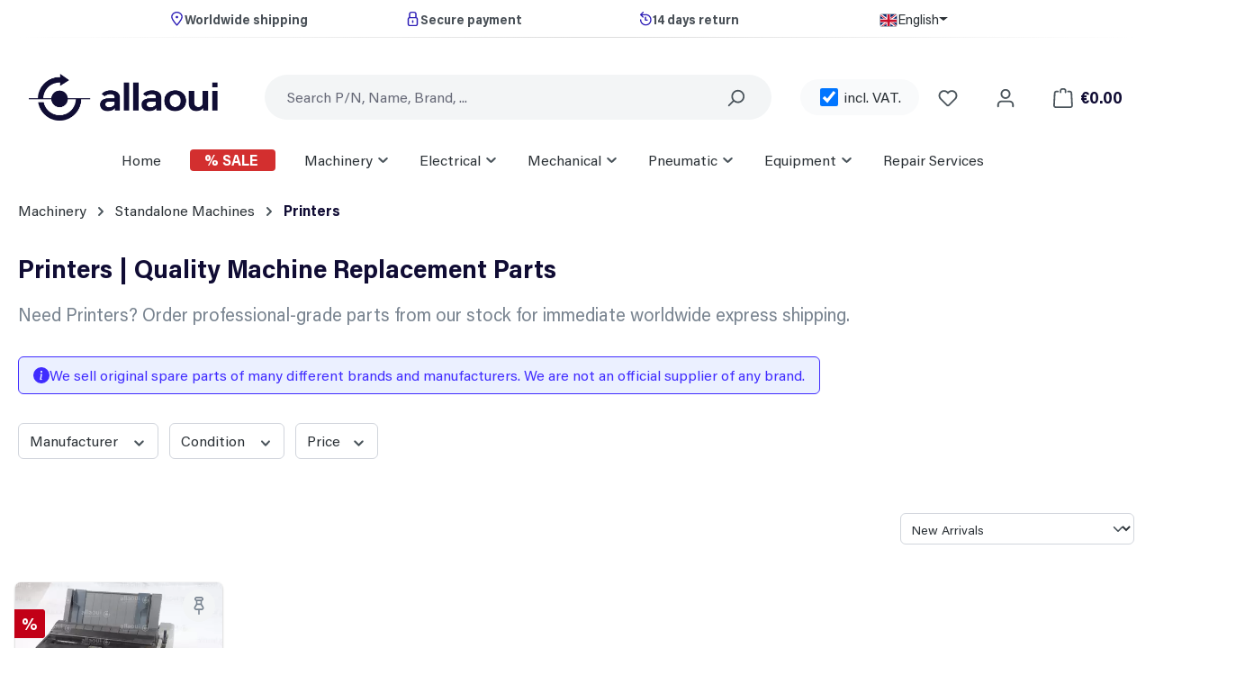

--- FILE ---
content_type: text/html; charset=UTF-8
request_url: https://allaoui.shop/machinery/standalone-machines/printers/
body_size: 383976
content:
<!DOCTYPE html><html lang="en-GB" itemscope="itemscope" itemtype="https://schema.org/WebPage"><head><meta charset="utf-8"><link rel="icon" type="image/png" href="https://sw-media.fra1.cdn.digitaloceanspaces.com/prod/sw6/public/media/ee/e3/70/1763540610/allaoui-favicon-centered-circle-blue.png?ts=1763540610" /> <script>(function(w,d,s,l,i){w[l]=w[l]||[];w[l].push({'gtm.start':new Date().getTime(),event:'gtm.js'});var f=d.getElementsByTagName(s)[0],j=d.createElement(s),dl=l!='dataLayer'?'&l='+l:'';j.async=true;j.src='https://www.googletagmanager.com/gtm.js?id='+i+dl;f.parentNode.insertBefore(j,f);})(window,document,'script','dataLayer','GTM-TGQW4CG');(function(c,l,a,r,i,t,y){c[a]=c[a]||function(){(c[a].q=c[a].q||[]).push(arguments)};t=l.createElement(r);t.async=1;t.src="https://www.clarity.ms/tag/"+i+"?ref=bwt";y=l.getElementsByTagName(r)[0];y.parentNode.insertBefore(t,y);})(window,document,"clarity","script","7k1nzknavn");window.features=JSON.parse('\u007B\u0022V6_5_0_0\u0022\u003Atrue,\u0022v6.5.0.0\u0022\u003Atrue,\u0022V6_6_0_0\u0022\u003Atrue,\u0022v6.6.0.0\u0022\u003Atrue,\u0022V6_7_0_0\u0022\u003Atrue,\u0022v6.7.0.0\u0022\u003Atrue,\u0022V6_8_0_0\u0022\u003Afalse,\u0022v6.8.0.0\u0022\u003Afalse,\u0022DISABLE_VUE_COMPAT\u0022\u003Atrue,\u0022disable.vue.compat\u0022\u003Atrue,\u0022ACCESSIBILITY_TWEAKS\u0022\u003Atrue,\u0022accessibility.tweaks\u0022\u003Atrue,\u0022TELEMETRY_METRICS\u0022\u003Afalse,\u0022telemetry.metrics\u0022\u003Afalse,\u0022FLOW_EXECUTION_AFTER_BUSINESS_PROCESS\u0022\u003Afalse,\u0022flow.execution.after.business.process\u0022\u003Afalse,\u0022PERFORMANCE_TWEAKS\u0022\u003Afalse,\u0022performance.tweaks\u0022\u003Afalse,\u0022CACHE_CONTEXT_HASH_RULES_OPTIMIZATION\u0022\u003Afalse,\u0022cache.context.hash.rules.optimization\u0022\u003Afalse,\u0022CACHE_REWORK\u0022\u003Afalse,\u0022cache.rework\u0022\u003Afalse,\u0022DEFERRED_CART_ERRORS\u0022\u003Afalse,\u0022deferred.cart.errors\u0022\u003Afalse,\u0022PRODUCT_ANALYTICS\u0022\u003Afalse,\u0022product.analytics\u0022\u003Afalse,\u0022REPEATED_PAYMENT_FINALIZE\u0022\u003Afalse,\u0022repeated.payment.finalize\u0022\u003Afalse,\u0022METEOR_TEXT_EDITOR\u0022\u003Afalse,\u0022meteor.text.editor\u0022\u003Afalse\u007D');window.gtagActive=true;window.gtagURL='https://www.googletagmanager.com/gtag/js?id=G-GPGM7L42DZ';window.controllerName='navigation';window.actionName='index';window.activeRoute='frontend.navigation.page';window.trackOrders='1';window.gtagTrackingId='G-GPGM7L42DZ';window.dataLayer=window.dataLayer||[];window.gtagConfig={'anonymize_ip':'1','cookie_domain':'none','cookie_prefix':'_swag_ga',};function gtag(){dataLayer.push(arguments);};(()=>{const analyticsStorageEnabled=document.cookie.split(';').some((item)=>item.trim().includes('google-analytics-enabled=1'));const adsEnabled=document.cookie.split(';').some((item)=>item.trim().includes('google-ads-enabled=1'));gtag('consent','default',{'ad_user_data':'denied','ad_storage':'denied','ad_personalization':'denied','analytics_storage':'denied'});const consentUpdate={};if(adsEnabled){consentUpdate.ad_user_data='granted';consentUpdate.ad_storage='granted';consentUpdate.ad_personalization='granted';}
if(analyticsStorageEnabled){consentUpdate.analytics_storage='granted';}
if(Object.keys(consentUpdate).length>0){gtag('consent','update',consentUpdate);}})();window.shopwareAnalytics={trackingId:'c7d5e7ce7d455abcfe99a10a724a287c',merchantConsent:true,debug:false,storefrontController:'Navigation',storefrontAction:'index',storefrontRoute:'frontend.navigation.page',storefrontCmsPageType:'product_list',};window.useDefaultCookieConsent=true;window.activeNavigationId='989e54c8b1d346c084c35a55a58d1938';window.activeRoute='frontend.navigation.page';window.activeRouteParameters='\u007B\u0022_httpCache\u0022\u003Atrue,\u0022navigationId\u0022\u003A\u0022989e54c8b1d346c084c35a55a58d1938\u0022\u007D';window.router={'frontend.cart.offcanvas':'/checkout/offcanvas','frontend.cookie.offcanvas':'/cookie/offcanvas','frontend.cookie.groups':'/cookie/groups','frontend.checkout.finish.page':'/checkout/finish','frontend.checkout.info':'/widgets/checkout/info','frontend.menu.offcanvas':'/widgets/menu/offcanvas','frontend.cms.page':'/widgets/cms','frontend.cms.navigation.page':'/widgets/cms/navigation','frontend.country.country-data':'/country/country-state-data','frontend.app-system.generate-token':'/app-system/Placeholder/generate-token','frontend.gateway.context':'/gateway/context','frontend.cookie.consent.offcanvas':'/cookie/consent-offcanvas','frontend.account.login.page':'/account/login',};window.salesChannelId='2a1a5306433e45aa839c4cb568369226';window.router['frontend.shopware_analytics.customer.data']='/storefront/script/shopware-analytics-customer';window.breakpoints=JSON.parse('\u007B\u0022xs\u0022\u003A0,\u0022sm\u0022\u003A576,\u0022md\u0022\u003A768,\u0022lg\u0022\u003A992,\u0022xl\u0022\u003A1200,\u0022xxl\u0022\u003A1400\u007D');window.customerLoggedInState=0;window.wishlistEnabled=1;window.validationMessages=JSON.parse('\u007B\u0022required\u0022\u003A\u0022Input\u0020should\u0020not\u0020be\u0020empty.\u0022,\u0022email\u0022\u003A\u0022Invalid\u0020email\u0020address.\u0020Email\u0020addresses\u0020must\u0020use\u0020the\u0020format\u0020\\\u0022user\u0040example.com\\\u0022.\u0022,\u0022confirmation\u0022\u003A\u0022Confirmation\u0020field\u0020does\u0020not\u0020match.\u0022,\u0022minLength\u0022\u003A\u0022Input\u0020is\u0020too\u0020short.\u0022,\u0022grecaptcha\u0022\u003A\u0022Please\u0020accept\u0020the\u0020technically\u0020required\u0020cookies\u0020to\u0020enable\u0020the\u0020reCAPTCHA\u0020verification.\u0022\u007D');window.maxiaTaxSwitch={"pluginEnabled":true,"preselectAccountType":1,"showPopup":false,"popupTestMode":0,"popupProductPagesOnly":0,"isNet":false,"showOverlay":1,"cookieRequired":true,"cookieExpirationDays":30,"updateSettingUrl":"\/maxia-tax-switch","urlParameterName":"net","urlParameterHideModal":1};window.themeJsPublicPath='https://sw-media.fra1.cdn.digitaloceanspaces.com/prod/sw6/public/theme/36bd3d9dca0dd3a1755d134f02662b8c/js/';/(trident|msie)/i.test(navigator.userAgent)&&document.getElementById&&window.addEventListener&&window.addEventListener("hashchange",function(){var t,e=location.hash.substring(1);/^[A-z0-9_-]+$/.test(e)&&(t=document.getElementById(e))&&(/^(?:a|select|input|button|textarea)$/i.test(t.tagName)||(t.tabIndex=-1),t.focus())},!1);</script> <meta name="msvalidate.01" content="68D7CC19BE6F49026890A8B318BFAED8" /><meta name="yandex-verification" content="e1db9b796ca2581b" /><meta name="productAllowPriceOffer" data-value="error" /><meta name="viewport" content="width=device-width, initial-scale=1, shrink-to-fit=no"><meta name="author" content=""><meta name="robots" content="index,follow"><meta name="revisit-after" content="15 days"><meta name="keywords" content="Printers"><meta name="description" content="Need Printers? Order professional-grade parts from our stock for immediate worldwide express shipping."><meta property="og:url" content="https://allaoui.shop/machinery/standalone-machines/printers"><meta property="og:type" content="website"><meta property="og:site_name" content="Allaoui Parts &amp; Components GmbH"><meta property="og:title" content="Printers | Quality Machine Replacement Parts"><meta property="og:description" content="Need Printers? Order professional-grade parts from our stock for immediate worldwide express shipping."><meta property="og:image" content="https://sw-media.fra1.cdn.digitaloceanspaces.com/prod/sw6/public/media/c9/5a/e6/1716661688/allaoui-logo-24.png?ts=1716661688"><meta name="twitter:card" content="summary"><meta name="twitter:site" content="Allaoui Parts &amp; Components GmbH"><meta name="twitter:title" content="Printers | Quality Machine Replacement Parts"><meta name="twitter:description" content="Need Printers? Order professional-grade parts from our stock for immediate worldwide express shipping."><meta name="twitter:image" content="https://sw-media.fra1.cdn.digitaloceanspaces.com/prod/sw6/public/media/c9/5a/e6/1716661688/allaoui-logo-24.png?ts=1716661688"><meta itemprop="copyrightHolder" content="Allaoui Parts &amp; Components GmbH"><meta itemprop="copyrightYear" content=""><meta itemprop="isFamilyFriendly" content="true"><meta itemprop="image" content="https://sw-media.fra1.cdn.digitaloceanspaces.com/prod/sw6/public/media/c9/5a/e6/1716661688/allaoui-logo-24.png?ts=1716661688"><meta name="theme-color" content="#fff"><link rel="alternate" hreflang="ro-RO" href="https://allaoui.shop/ro/masini/masini-autonome/imprimante"><link rel="alternate" hreflang="fr-FR" href="https://allaoui.shop/fr/machines/machines-autonomes/imprimantes"><link rel="alternate" hreflang="de-DE" href="https://allaoui.shop/de/maschinen/eigenstaendige-maschinen/drucker"><link rel="alternate" hreflang="pl-PL" href="https://allaoui.shop/pl/maszyny/maszyny-autonomiczne/drukarki"><link rel="alternate" hreflang="x-default" href="https://allaoui.shop/machinery/standalone-machines/printers"><link rel="alternate" hreflang="en-GB" href="https://allaoui.shop/machinery/standalone-machines/printers"><link rel="alternate" hreflang="pt-PT" href="https://allaoui.shop/pt/maquinas/maquinas-autonomas/impressoras"><link rel="alternate" hreflang="cs-CZ" href="https://allaoui.shop/cs/stroje/samostatne-stroje/tiskarny"><link rel="alternate" hreflang="tr-TR" href="https://allaoui.shop/tr/makineler/bagimsiz-makineler/yazicilar"><link rel="alternate" hreflang="nl-NL" href="https://allaoui.shop/nl/machines/op-zichzelf-staande-machines/printers"><link rel="alternate" hreflang="es-ES" href="https://allaoui.shop/es/maquinaria/maquinas-autonomas/impresoras"><link rel="alternate" hreflang="it-IT" href="https://allaoui.shop/it/macchinari/macchine-autonome/stampanti"><link rel="alternate" hreflang="hu-HU" href="https://allaoui.shop/hu/gepek/oenallo-gepek/nyomtatok"><link rel="icon" href="https://sw-media.fra1.cdn.digitaloceanspaces.com/prod/sw6/public/media/ee/e3/70/1763540610/allaoui-favicon-centered-circle-blue.png?ts=1763540610"><link rel="apple-touch-icon" href="https://sw-media.fra1.cdn.digitaloceanspaces.com/prod/sw6/public/media/ee/e3/70/1763540610/allaoui-favicon-centered-circle-blue.png?ts=1763540610"><link rel="canonical" href="https://allaoui.shop/machinery/standalone-machines/printers"><title itemprop="name"> Printers | Quality Machine Replacement Parts </title><link rel="stylesheet" href="https://sw-media.fra1.cdn.digitaloceanspaces.com/prod/sw6/public/theme/36bd3d9dca0dd3a1755d134f02662b8c/css/all.css?1766402377"><script type="application/javascript">window.moorlAnimationZIndex ="9000";</script><style> :root { --moorl-advanced-search-width: 600px; } </style><script src="https://sw-media.fra1.cdn.digitaloceanspaces.com/prod/sw6/public/theme/36bd3d9dca0dd3a1755d134f02662b8c/js/storefront/storefront.js?1766402377" defer></script><script src="https://sw-media.fra1.cdn.digitaloceanspaces.com/prod/sw6/public/theme/36bd3d9dca0dd3a1755d134f02662b8c/js/frosh-platform-filter-search/frosh-platform-filter-search.js?1766402377" defer></script><script src="https://sw-media.fra1.cdn.digitaloceanspaces.com/prod/sw6/public/theme/36bd3d9dca0dd3a1755d134f02662b8c/js/tmms-drop-down-menu/tmms-drop-down-menu.js?1766402377" defer></script><script src="https://sw-media.fra1.cdn.digitaloceanspaces.com/prod/sw6/public/theme/36bd3d9dca0dd3a1755d134f02662b8c/js/moorl-foundation/moorl-foundation.js?1766402377" defer></script><script src="https://sw-media.fra1.cdn.digitaloceanspaces.com/prod/sw6/public/theme/36bd3d9dca0dd3a1755d134f02662b8c/js/allaoui-shop-extender-plugin/allaoui-shop-extender-plugin.js?1766402378" defer></script><script src="https://sw-media.fra1.cdn.digitaloceanspaces.com/prod/sw6/public/theme/36bd3d9dca0dd3a1755d134f02662b8c/js/dne-custom-css-js/dne-custom-css-js.js?1766402378" defer></script><script src="https://sw-media.fra1.cdn.digitaloceanspaces.com/prod/sw6/public/theme/36bd3d9dca0dd3a1755d134f02662b8c/js/swag-pay-pal/swag-pay-pal.js?1766402378" defer></script><script src="https://sw-media.fra1.cdn.digitaloceanspaces.com/prod/sw6/public/theme/36bd3d9dca0dd3a1755d134f02662b8c/js/maxia-tax-switch6/maxia-tax-switch6.js?1766402378" defer></script><script src="https://sw-media.fra1.cdn.digitaloceanspaces.com/prod/sw6/public/theme/36bd3d9dca0dd3a1755d134f02662b8c/js/atsw-perfect-commerce-slider/atsw-perfect-commerce-slider.js?1766402378" defer></script><script src="https://sw-media.fra1.cdn.digitaloceanspaces.com/prod/sw6/public/theme/36bd3d9dca0dd3a1755d134f02662b8c/js/stripe-payments-app/stripe-payments-app.js?1766402378" defer></script><script src="https://sw-media.fra1.cdn.digitaloceanspaces.com/prod/sw6/public/theme/36bd3d9dca0dd3a1755d134f02662b8c/js/swag-analytics/swag-analytics.js?1766402378" defer></script><script src="https://sw-media.fra1.cdn.digitaloceanspaces.com/prod/sw6/public/theme/36bd3d9dca0dd3a1755d134f02662b8c/js/gjuce-credit-transfer-by-qrcode-s-w6/gjuce-credit-transfer-by-qrcode-s-w6.js?1766402378" defer></script><script src="https://sw-media.fra1.cdn.digitaloceanspaces.com/prod/sw6/public/theme/36bd3d9dca0dd3a1755d134f02662b8c/js/nice-shopware-theme/nice-shopware-theme.js?1766402378" defer></script></head><noscript><iframe src="https://www.googletagmanager.com/ns.html?id=GTM-TGQW4CG" height="0" width="0" style="display:none;visibility:hidden"></iframe></noscript><body class="is-ctl-navigation is-act-index is-active-route-frontend-navigation-page"><div id="page-top" class="skip-to-content bg-primary-subtle text-primary-emphasis overflow-hidden" tabindex="-1"><div class="container skip-to-content-container d-flex justify-content-center visually-hidden-focusable"><a href="#content-main" class="skip-to-content-link d-inline-flex text-decoration-underline m-1 p-2 fw-bold gap-2"> Skip to main content </a><a href="#header-main-search-input" class="skip-to-content-link d-inline-flex text-decoration-underline m-1 p-2 fw-bold gap-2 d-none d-sm-block"> Skip to search </a><a href="#main-navigation-menu" class="skip-to-content-link d-inline-flex text-decoration-underline m-1 p-2 fw-bold gap-2 d-none d-lg-block"> Skip to main navigation </a></div></div><noscript class="noscript-main"><div role="alert" aria-live="polite" class="alert alert-info d-flex align-items-center"> <span class="icon icon-info" aria-hidden="true"><svg xmlns="http://www.w3.org/2000/svg" xmlns:xlink="http://www.w3.org/1999/xlink" width="24" height="24" viewBox="0 0 24 24"><defs><path d="M12 7c.5523 0 1 .4477 1 1s-.4477 1-1 1-1-.4477-1-1 .4477-1 1-1zm1 9c0 .5523-.4477 1-1 1s-1-.4477-1-1v-5c0-.5523.4477-1 1-1s1 .4477 1 1v5zm11-4c0 6.6274-5.3726 12-12 12S0 18.6274 0 12 5.3726 0 12 0s12 5.3726 12 12zM12 2C6.4772 2 2 6.4772 2 12s4.4772 10 10 10 10-4.4772 10-10S17.5228 2 12 2z" id="icons-default-info" /></defs><use xlink:href="#icons-default-info" fill="#758CA3" fill-rule="evenodd" /></svg></span> <div class="alert-content-container"> To be able to use the full range of Shopware 6, we recommend activating Javascript in your browser. </div></div></noscript><header class="header-main"><div class="container"><div class="top-bar d-none d-lg-block"><nav class="top-bar-nav d-flex justify-content-center gap-3" aria-label="Shop settings"><div class="g-3 top-bar-nav-items"><div class="col text-center fw-bold top-bar-nav-item"> <span class="icon icon-marker icon-xs" aria-hidden="true"><svg xmlns="http://www.w3.org/2000/svg" xmlns:xlink="http://www.w3.org/1999/xlink" width="24" height="24" viewBox="0 0 24 24"><defs><path d="M12.7685 23.0866a1 1 0 0 1-.1286.1286c-.4245.3534-1.055.2958-1.4084-.1286C5.7438 16.4959 3 11.6798 3 8.638 3 3.8674 7.2293 0 12 0s9 3.8674 9 8.6381c0 3.0417-2.7438 7.8578-8.2315 14.4485zM19 8.638C19 5.0631 15.7595 2 12 2S5 5.0632 5 8.6381c0 2.291 2.3185 6.4766 7 12.2349 4.6815-5.7583 7-9.9438 7-12.2349zM12 11c-1.1046 0-2-.8954-2-2s.8954-2 2-2 2 .8954 2 2-.8954 2-2 2z" id="icons-default-marker" /></defs><use xlink:href="#icons-default-marker" fill="#758CA3" fill-rule="evenodd" /></svg></span> Worldwide shipping </div><div class="col text-center fw-bold top-bar-nav-item"> <span class="icon icon-lock-closed icon-xs" aria-hidden="true"><svg xmlns="http://www.w3.org/2000/svg" xmlns:xlink="http://www.w3.org/1999/xlink" width="24" height="24" viewBox="0 0 24 24"><defs><path d="M8 9h8.0554V4c0-1.1046-.8954-2-2-2H10c-1.1046 0-2 .8954-2 2v5zm10.0554.1909C19.1916 9.6179 20 10.7146 20 12v9c0 1.6569-1.3431 3-3 3H7c-1.6569 0-3-1.3431-3-3v-9c0-1.3062.8348-2.4175 2-2.8293V4c0-2.2091 1.7909-4 4-4h4.0554c2.2091 0 4 1.7909 4 4v5.1909zM7 11c-.5523 0-1 .4477-1 1v9c0 .5523.4477 1 1 1h10c.5523 0 1-.4477 1-1v-9c0-.5523-.4477-1-1-1H7zm4 4c0-.5523.4477-1 1-1s1 .4477 1 1v3c0 .5523-.4477 1-1 1s-1-.4477-1-1v-3z" id="icons-default-lock-closed" /></defs><use xlink:href="#icons-default-lock-closed" fill="#758CA3" fill-rule="evenodd" /></svg></span> Secure payment </div><div class="col text-center fw-bold top-bar-nav-item"> <span class="icon icon-history icon-xs" aria-hidden="true"><svg xmlns="http://www.w3.org/2000/svg" xmlns:xlink="http://www.w3.org/1999/xlink" width="24" height="24" viewBox="0 0 24 24"><defs><path d="m6.4142 6 2.293 2.2929c.3904.3905.3904 1.0237 0 1.4142-.3906.3905-1.0238.3905-1.4143 0l-4-4c-.3905-.3905-.3905-1.0237 0-1.4142l4-4c.3905-.3905 1.0237-.3905 1.4142 0 .3905.3905.3905 1.0237 0 1.4142L6.4142 4H12.5c5.2467 0 9.5 4.2533 9.5 9.5S17.7467 23 12.5 23 3 18.7467 3 13.5c0-.5523.4477-1 1-1s1 .4477 1 1c0 4.1421 3.3579 7.5 7.5 7.5s7.5-3.3579 7.5-7.5S16.6421 6 12.5 6H6.4142zM13 9v4h2c.5523 0 1 .4477 1 1s-.4477 1-1 1h-3c-.5523 0-1-.4477-1-1V9c0-.5523.4477-1 1-1s1 .4477 1 1z" id="icons-default-history" /></defs><use xlink:href="#icons-default-history" fill="#758CA3" fill-rule="evenodd" /></svg></span> 14 days return </div><div class="col text-center"><div class="top-bar-nav-item top-bar-language"><form method="post" action="/checkout/language" class="language-form" data-form-add-dynamic-redirect="true"><div class="languages-menu dropdown"> <button class="btn dropdown-toggle top-bar-nav-btn" type="button" id="languagesDropdown-top-bar" data-bs-toggle="dropdown" aria-haspopup="true" aria-expanded="false" aria-label="Change language (English is the current language)"> <span aria-hidden="true" class="top-bar-list-icon language-flag country-gb language-en"></span> <span class="top-bar-nav-text d-none d-md-inline">English</span> </button> <ul class="top-bar-list dropdown-menu dropdown-menu-end" aria-label="Available languages"><li class="top-bar-list-item"> <button class="dropdown-item d-flex align-items-center gap-2" type="submit" name="languageId" id="top-bar-60b765fa1d934c64af647ee2e127faa6" value="60b765fa1d934c64af647ee2e127faa6"> <span aria-hidden="true" class="top-bar-list-icon language-flag country-cz language-cs"></span> Čeština </button> </li><li class="top-bar-list-item"> <button class="dropdown-item d-flex align-items-center gap-2" type="submit" name="languageId" id="top-bar-13937923b4e245b49b499e85f5aede8a" value="13937923b4e245b49b499e85f5aede8a"> <span aria-hidden="true" class="top-bar-list-icon language-flag country-de language-de"></span> Deutsch </button> </li><li class="top-bar-list-item active"> <button class="dropdown-item d-flex align-items-center gap-2 active" type="submit" name="languageId" id="top-bar-2fbb5fe2e29a4d70aa5854ce7ce3e20b" value="2fbb5fe2e29a4d70aa5854ce7ce3e20b"> <span aria-hidden="true" class="top-bar-list-icon language-flag country-gb language-en"></span> English </button> </li><li class="top-bar-list-item"> <button class="dropdown-item d-flex align-items-center gap-2" type="submit" name="languageId" id="top-bar-b59c91c00644429aaa981ec745dcbbe5" value="b59c91c00644429aaa981ec745dcbbe5"> <span aria-hidden="true" class="top-bar-list-icon language-flag country-es language-es"></span> Español </button> </li><li class="top-bar-list-item"> <button class="dropdown-item d-flex align-items-center gap-2" type="submit" name="languageId" id="top-bar-1147034b9a6641ff8fe92e06f569343b" value="1147034b9a6641ff8fe92e06f569343b"> <span aria-hidden="true" class="top-bar-list-icon language-flag country-fr language-fr"></span> Français </button> </li><li class="top-bar-list-item"> <button class="dropdown-item d-flex align-items-center gap-2" type="submit" name="languageId" id="top-bar-bdbabaff95e64238870df59277d93918" value="bdbabaff95e64238870df59277d93918"> <span aria-hidden="true" class="top-bar-list-icon language-flag country-it language-it"></span> Italiano </button> </li><li class="top-bar-list-item"> <button class="dropdown-item d-flex align-items-center gap-2" type="submit" name="languageId" id="top-bar-c5f2ca811d1c44a69466f20ceaba4626" value="c5f2ca811d1c44a69466f20ceaba4626"> <span aria-hidden="true" class="top-bar-list-icon language-flag country-hu language-hu"></span> Magyar </button> </li><li class="top-bar-list-item"> <button class="dropdown-item d-flex align-items-center gap-2" type="submit" name="languageId" id="top-bar-9685c6d2786c418cb2f6276688c7608e" value="9685c6d2786c418cb2f6276688c7608e"> <span aria-hidden="true" class="top-bar-list-icon language-flag country-nl language-nl"></span> Nederlands </button> </li><li class="top-bar-list-item"> <button class="dropdown-item d-flex align-items-center gap-2" type="submit" name="languageId" id="top-bar-2dc940d239df4e9186649a047bbb1954" value="2dc940d239df4e9186649a047bbb1954"> <span aria-hidden="true" class="top-bar-list-icon language-flag country-pl language-pl"></span> Polski </button> </li><li class="top-bar-list-item"> <button class="dropdown-item d-flex align-items-center gap-2" type="submit" name="languageId" id="top-bar-354909f7d39c4495a04a82a993e318d4" value="354909f7d39c4495a04a82a993e318d4"> <span aria-hidden="true" class="top-bar-list-icon language-flag country-pt language-pt"></span> Português </button> </li><li class="top-bar-list-item"> <button class="dropdown-item d-flex align-items-center gap-2" type="submit" name="languageId" id="top-bar-0197c19f2b4573f18ca265e65afac96b" value="0197c19f2b4573f18ca265e65afac96b"> <span aria-hidden="true" class="top-bar-list-icon language-flag country-ro language-ro"></span> Română </button> </li><li class="top-bar-list-item"> <button class="dropdown-item d-flex align-items-center gap-2" type="submit" name="languageId" id="top-bar-78dde103880e40a59aeafd48a578abf3" value="78dde103880e40a59aeafd48a578abf3"> <span aria-hidden="true" class="top-bar-list-icon language-flag country-tr language-tr"></span> Türkçe </button> </li></ul></div></form></div></div></div></nav></div><div class="row align-items-center header-row"><div class="col-12 col-lg-auto header-logo-col pb-sm-2 my-3 m-lg-0"><div class="header-logo-main text-center"><a class="header-logo-main-link" href="/" title="Go to homepage"><picture class="header-logo-picture d-block m-auto"><img src="https://sw-media.fra1.cdn.digitaloceanspaces.com/prod/sw6/public/media/c9/5a/e6/1716661688/allaoui-logo-24.png?ts=1716661688" alt="Go to homepage" class="img-fluid header-logo-main-img"></picture></a></div></div><div class="col-12 order-2 col-sm order-sm-1 header-search-col"><div class="row"><div class="col-sm-auto d-none d-sm-block d-lg-none"><div class="nav-main-toggle"> <button class="btn nav-main-toggle-btn header-actions-btn" type="button" data-off-canvas-menu="true" aria-label="Menu"> <span class="icon icon-stack" aria-hidden="true"><svg xmlns="http://www.w3.org/2000/svg" xmlns:xlink="http://www.w3.org/1999/xlink" width="24" height="24" viewBox="0 0 24 24"><defs><path d="M3 13c-.5523 0-1-.4477-1-1s.4477-1 1-1h18c.5523 0 1 .4477 1 1s-.4477 1-1 1H3zm0-7c-.5523 0-1-.4477-1-1s.4477-1 1-1h18c.5523 0 1 .4477 1 1s-.4477 1-1 1H3zm0 14c-.5523 0-1-.4477-1-1s.4477-1 1-1h18c.5523 0 1 .4477 1 1s-.4477 1-1 1H3z" id="icons-default-stack" /></defs><use xlink:href="#icons-default-stack" fill="#758CA3" fill-rule="evenodd" /></svg></span> </button> </div></div><div class="col"><div class="collapse" id="searchCollapse"><div class="header-search my-2 m-sm-auto"><form action="/search" method="get" data-search-widget="true" data-search-widget-options="{&quot;searchWidgetMinChars&quot;:2}" data-url="/suggest?search=" class="header-search-form js-search-form"><div class="input-group"><input type="search" id="header-main-search-input" name="search" class="form-control header-search-input" autocomplete="off" autocapitalize="off" placeholder="Search P/N, Name, Brand, ..." aria-label="Search P/N, Name, Brand, ..." role="combobox" aria-autocomplete="list" aria-controls="search-suggest-listbox" aria-expanded="false" aria-describedby="search-suggest-result-info" value=""> <button type="submit" class="btn header-search-btn" aria-label="Search"> <span class="header-search-icon"> <span class="icon icon-search" aria-hidden="true"><svg xmlns="http://www.w3.org/2000/svg" xmlns:xlink="http://www.w3.org/1999/xlink" width="24" height="24" viewBox="0 0 24 24"><defs><path d="M10.0944 16.3199 4.707 21.707c-.3905.3905-1.0237.3905-1.4142 0-.3905-.3905-.3905-1.0237 0-1.4142L8.68 14.9056C7.6271 13.551 7 11.8487 7 10c0-4.4183 3.5817-8 8-8s8 3.5817 8 8-3.5817 8-8 8c-1.8487 0-3.551-.627-4.9056-1.6801zM15 16c3.3137 0 6-2.6863 6-6s-2.6863-6-6-6-6 2.6863-6 6 2.6863 6 6 6z" id="icons-default-search" /></defs><use xlink:href="#icons-default-search" fill="#758CA3" fill-rule="evenodd" /></svg></span> </span> </button> <button class="btn header-close-btn js-search-close-btn d-none" type="button" aria-label="Close the dropdown search"> <span class="header-close-icon"> <span class="icon icon-x" aria-hidden="true"><svg xmlns="http://www.w3.org/2000/svg" xmlns:xlink="http://www.w3.org/1999/xlink" width="24" height="24" viewBox="0 0 24 24"><defs><path d="m10.5858 12-7.293-7.2929c-.3904-.3905-.3904-1.0237 0-1.4142.3906-.3905 1.0238-.3905 1.4143 0L12 10.5858l7.2929-7.293c.3905-.3904 1.0237-.3904 1.4142 0 .3905.3906.3905 1.0238 0 1.4143L13.4142 12l7.293 7.2929c.3904.3905.3904 1.0237 0 1.4142-.3906.3905-1.0238.3905-1.4143 0L12 13.4142l-7.2929 7.293c-.3905.3904-1.0237.3904-1.4142 0-.3905-.3906-.3905-1.0238 0-1.4143L10.5858 12z" id="icons-default-x" /></defs><use xlink:href="#icons-default-x" fill="#758CA3" fill-rule="evenodd" /></svg></span> </span> </button> </div></form></div></div></div></div></div><div class="col-12 order-1 col-sm-auto order-sm-2 header-actions-col"><div class="row g-0"><div class="col d-sm-none"><div class="menu-button"> <button class="btn nav-main-toggle-btn header-actions-btn" type="button" data-off-canvas-menu="true" aria-label="Menu"> <span class="icon icon-stack" aria-hidden="true"><svg xmlns="http://www.w3.org/2000/svg" xmlns:xlink="http://www.w3.org/1999/xlink" width="24" height="24" viewBox="0 0 24 24"><use xlink:href="#icons-default-stack" fill="#758CA3" fill-rule="evenodd" /></svg></span> </button> </div></div><div class="col-auto maxia-tax-switch-col"><div class="maxia-tax-switch maxia-tax-switch-checkbox" id="maxiaTaxSwitchHeader"><div class="form-check form-switch" aria-hidden="true"><input type="checkbox" class="form-check-input" autocomplete="off" role="switch" id="maxiaTaxSwitchHeaderInput" tabindex="-1" checked > <label class="form-check-label" for="maxiaTaxSwitchHeaderInput"> incl. VAT. </label></div><form class="maxia-tax-switch-form" action="/maxia-tax-switch" method="post"> <button class="btn btn-link maxia-tax-switch-link is-input-overlay" aria-label="Switch price display to excl. VAT. (incl. VAT. is the current setting)" type="submit" name="net" value="1"> incl. VAT. </button> </form></div></div><div class="col-auto d-sm-none"><div class="search-toggle"> <button class="btn header-actions-btn search-toggle-btn js-search-toggle-btn collapsed" type="button" data-bs-toggle="collapse" data-bs-target="#searchCollapse" aria-expanded="false" aria-controls="searchCollapse" aria-label="Search"> <span class="icon icon-search" aria-hidden="true"><svg xmlns="http://www.w3.org/2000/svg" xmlns:xlink="http://www.w3.org/1999/xlink" width="24" height="24" viewBox="0 0 24 24"><use xlink:href="#icons-default-search" fill="#758CA3" fill-rule="evenodd" /></svg></span> </button> </div></div><div class="col-auto"><div class="header-wishlist"><a class="btn header-wishlist-btn header-actions-btn" href="/wishlist" title="Wishlist" aria-labelledby="wishlist-basket-live-area"> <span class="header-wishlist-icon"> <span class="icon icon-heart" aria-hidden="true"><svg xmlns="http://www.w3.org/2000/svg" xmlns:xlink="http://www.w3.org/1999/xlink" width="24" height="24" viewBox="0 0 24 24"><defs><path d="M20.0139 12.2998c1.8224-1.8224 1.8224-4.7772 0-6.5996-1.8225-1.8225-4.7772-1.8225-6.5997 0L12 7.1144l-1.4142-1.4142c-1.8225-1.8225-4.7772-1.8225-6.5997 0-1.8224 1.8224-1.8224 4.7772 0 6.5996l7.519 7.519a.7.7 0 0 0 .9899 0l7.5189-7.519zm1.4142 1.4142-7.519 7.519c-1.0543 1.0544-2.7639 1.0544-3.8183 0L2.572 13.714c-2.6035-2.6035-2.6035-6.8245 0-9.428 2.6035-2.6035 6.8246-2.6035 9.4281 0 2.6035-2.6035 6.8246-2.6035 9.428 0 2.6036 2.6035 2.6036 6.8245 0 9.428z" id="icons-default-heart" /></defs><use xlink:href="#icons-default-heart" fill="#758CA3" fill-rule="evenodd" /></svg></span> </span> <span class="badge bg-primary header-wishlist-badge" id="wishlist-basket" data-wishlist-storage="true" data-wishlist-storage-options="{&quot;listPath&quot;:&quot;\/wishlist\/list&quot;,&quot;mergePath&quot;:&quot;\/wishlist\/merge&quot;,&quot;pageletPath&quot;:&quot;\/wishlist\/merge\/pagelet&quot;}" data-wishlist-widget="true" data-wishlist-widget-options="{&quot;showCounter&quot;:true}" aria-labelledby="wishlist-basket-live-area"></span> <span class="visually-hidden" id="wishlist-basket-live-area" data-wishlist-live-area-text="You have %counter% wishlist items" aria-live="polite"></span> </a></div></div><div class="col-auto"><div class="account-menu"><div class="dropdown"> <button class="btn account-menu-btn header-actions-btn" type="button" id="accountWidget" data-account-menu="true" data-bs-toggle="dropdown" aria-haspopup="true" aria-expanded="false" aria-label="Your account" title="Your account"> <span class="icon icon-avatar" aria-hidden="true"><svg xmlns="http://www.w3.org/2000/svg" xmlns:xlink="http://www.w3.org/1999/xlink" width="24" height="24" viewBox="0 0 24 24"><defs><path d="M12 3C9.7909 3 8 4.7909 8 7c0 2.2091 1.7909 4 4 4 2.2091 0 4-1.7909 4-4 0-2.2091-1.7909-4-4-4zm0-2c3.3137 0 6 2.6863 6 6s-2.6863 6-6 6-6-2.6863-6-6 2.6863-6 6-6zM4 22.099c0 .5523-.4477 1-1 1s-1-.4477-1-1V20c0-2.7614 2.2386-5 5-5h10.0007c2.7614 0 5 2.2386 5 5v2.099c0 .5523-.4477 1-1 1s-1-.4477-1-1V20c0-1.6569-1.3431-3-3-3H7c-1.6569 0-3 1.3431-3 3v2.099z" id="icons-default-avatar" /></defs><use xlink:href="#icons-default-avatar" fill="#758CA3" fill-rule="evenodd" /></svg></span> </button> <div class="dropdown-menu dropdown-menu-end account-menu-dropdown js-account-menu-dropdown" aria-labelledby="accountWidget"><div class="offcanvas-header"> <button class="btn btn-secondary offcanvas-close js-offcanvas-close"> <span class="icon icon-x icon-sm" aria-hidden="true"><svg xmlns="http://www.w3.org/2000/svg" xmlns:xlink="http://www.w3.org/1999/xlink" width="24" height="24" viewBox="0 0 24 24"><use xlink:href="#icons-default-x" fill="#758CA3" fill-rule="evenodd" /></svg></span> Close menu </button> </div><div class="offcanvas-body"><div class="account-menu"><div class="dropdown-header account-menu-header"> Your account </div><div class="account-menu-login"><a href="/account/login" title="Log in" class="btn btn-primary account-menu-login-button"> Log in </a><div class="account-menu-register"> or <a href="/account/login" title="Sign up"> sign up </a></div></div><div class="account-menu-links"><div class="header-account-menu"><div class="card account-menu-inner"><nav class="list-group list-group-flush account-aside-list-group"><a href="/account" title="Overview" class="list-group-item list-group-item-action account-aside-item"> Overview </a><a href="/account/profile" title="Your profile" class="list-group-item list-group-item-action account-aside-item"> Your profile </a><a href="/account/address" title="Addresses" class="list-group-item list-group-item-action account-aside-item"> Addresses </a><a href="/account/order" title="Orders" class="list-group-item list-group-item-action account-aside-item"> Orders </a></nav></div></div></div></div></div></div></div></div></div><div class="col-auto"><div class="header-cart" data-off-canvas-cart="true"><a class="btn header-cart-btn header-actions-btn" href="/checkout/cart" data-cart-widget="true" title="Shopping cart" aria-labelledby="cart-widget-aria-label" aria-haspopup="true"> <span class="header-cart-icon"> <span class="icon icon-bag" aria-hidden="true"><svg xmlns="http://www.w3.org/2000/svg" xmlns:xlink="http://www.w3.org/1999/xlink" width="24" height="24" viewBox="0 0 24 24"><defs><path d="M5.892 3c.5523 0 1 .4477 1 1s-.4477 1-1 1H3.7895a1 1 0 0 0-.9986.9475l-.7895 15c-.029.5515.3946 1.0221.9987 1.0525h17.8102c.5523 0 1-.4477.9986-1.0525l-.7895-15A1 1 0 0 0 20.0208 5H17.892c-.5523 0-1-.4477-1-1s.4477-1 1-1h2.1288c1.5956 0 2.912 1.249 2.9959 2.8423l.7894 15c.0035.0788.0035.0788.0042.1577 0 1.6569-1.3432 3-3 3H3c-.079-.0007-.079-.0007-.1577-.0041-1.6546-.0871-2.9253-1.499-2.8382-3.1536l.7895-15C.8775 4.249 2.1939 3 3.7895 3H5.892zm4 2c0 .5523-.4477 1-1 1s-1-.4477-1-1V3c0-1.6569 1.3432-3 3-3h2c1.6569 0 3 1.3431 3 3v2c0 .5523-.4477 1-1 1s-1-.4477-1-1V3c0-.5523-.4477-1-1-1h-2c-.5523 0-1 .4477-1 1v2z" id="icons-default-bag" /></defs><use xlink:href="#icons-default-bag" fill="#758CA3" fill-rule="evenodd" /></svg></span> </span> <span class="header-cart-total d-none d-sm-inline-block ms-sm-2"> €0.00 </span> <span class="visually-hidden" id="cart-widget-aria-label"> Shopping cart contains 0 items. The cart total value is €0.00. </span> </a></div></div></div></div></div></div></header><div class="nav-main"><div class="container"><div class="navbar-wrapper navbar-wrapper-dropdown has-dropdownmenu" data-tmms-dropdown-menu-right="true" data-tmms-dropdown-menu-right-plugin-options='{ "dropdownMenuMultiLineOpenLastChildToLeft": "", "dropdownMenuNumberMainNavigationMenuItemsOpenToLeft": "1", "dropdownMenuMinimumNumberMainNavigationMenuItemsOpenToLeft": "3" }'><nav class="navbar navbar-expand-lg main-navigation-menu" id="main-navigation-menu" itemscope="itemscope" itemtype="https://schema.org/SiteNavigationElement" data-navbar="true" data-navbar-options="{&quot;pathIdList&quot;:[]}" aria-label="Main navigation"><div class="collapse navbar-collapse" id="main_nav"><ul class="navbar-nav main-navigation-menu-list flex-wrap"><li class="nav-item nav-item-6d34e51e16fb49729197733ee11a9309"><a class="nav-link main-navigation-link home-link root nav-item-6d34e51e16fb49729197733ee11a9309-link" href="/" itemprop="url" title="Home"> <span itemprop="name" class="main-navigation-link-text">Home</span> </a></li><li class="nav-item nav-item-019aa6aed0a17a57b4c0b7e427bf6fa2 root has-no-children"> <span class="nav-item-link-container nav-item-019aa6aed0a17a57b4c0b7e427bf6fa2-link-container root p-2 has-no-children"><a class="nav-link nav-item-019aa6aed0a17a57b4c0b7e427bf6fa2-link root main-navigation-link p-2 has-no-children" href="https://allaoui.shop/sale" itemprop="url" title="% SALE"> <span class="main-navigation-link-text"> <span class="main-navigation-link-text-inner" itemprop="name"> % SALE </span> </span> </a></span> </li><li class="nav-item nav-item-96b6baebb82e43bcb5280aeead0e0406 root dropdown has-children"> <span class="nav-item-link-container nav-item-96b6baebb82e43bcb5280aeead0e0406-link-container root p-2 dropdown has-children"><a class="nav-link nav-item-96b6baebb82e43bcb5280aeead0e0406-link root main-navigation-link p-2 has-children" href="https://allaoui.shop/machinery" itemprop="url" title="Machinery"> <span class="main-navigation-link-text"> <span class="main-navigation-link-text-inner" itemprop="name"> Machinery <span class="icon icon-arrow-medium-down icon-xs" aria-hidden="true"><svg xmlns="http://www.w3.org/2000/svg" xmlns:xlink="http://www.w3.org/1999/xlink" width="16" height="16" viewBox="0 0 16 16"><defs><path id="icons-solid-arrow-medium-down" d="M4.7071 6.2929c-.3905-.3905-1.0237-.3905-1.4142 0-.3905.3905-.3905 1.0237 0 1.4142l4 4c.3905.3905 1.0237.3905 1.4142 0l4-4c.3905-.3905.3905-1.0237 0-1.4142-.3905-.3905-1.0237-.3905-1.4142 0L8 9.5858l-3.2929-3.293z" /></defs><use xlink:href="#icons-solid-arrow-medium-down" fill="#758CA3" fill-rule="evenodd" /></svg></span> </span> </span> </a><div class="dropdown-menu dropdown-menu-level-0"><div class="nav-item nav-item-96b6baeb0bcd4a59a1ecebbdbaa7f1cd"><div class="nav-link nav-item-96b6baeb0bcd4a59a1ecebbdbaa7f1cd-link main-navigation-link dropdown has-children dropend"><div class="nav-item nav-item-96b6baeb0bcd4a59a1ecebbdbaa7f1cd"><a class="nav-link nav-item-96b6baeb0bcd4a59a1ecebbdbaa7f1cd-link main-navigation-link p-2 nav-item-96b6baeb0bcd4a59a1ecebbdbaa7f1cd has-children" href="https://allaoui.shop/machinery/components-standalone" itemprop="url" title="Components (standalone)"> <span class="main-navigation-link-text"> <span class="main-navigation-link-text-inner" itemprop="name"> Components (standalone) <span class="icon icon-arrow-medium-right icon-xs" aria-hidden="true"><svg xmlns="http://www.w3.org/2000/svg" xmlns:xlink="http://www.w3.org/1999/xlink" width="16" height="16" viewBox="0 0 16 16"><defs><path id="icons-solid-arrow-medium-right" d="M4.7071 5.2929c-.3905-.3905-1.0237-.3905-1.4142 0-.3905.3905-.3905 1.0237 0 1.4142l4 4c.3905.3905 1.0237.3905 1.4142 0l4-4c.3905-.3905.3905-1.0237 0-1.4142-.3905-.3905-1.0237-.3905-1.4142 0L8 8.5858l-3.2929-3.293z" /></defs><use transform="rotate(-90 8 8)" xlink:href="#icons-solid-arrow-medium-right" fill="#758CA3" fill-rule="evenodd" /></svg></span> </span> </span> </a></div><div class="dropdown-menu dropdown-menu-level-1"><div class="nav-item nav-item-96b6baebbd514020bb15e7599ad03d84"><div class="nav-link nav-item-96b6baebbd514020bb15e7599ad03d84-link main-navigation-link dropdown has-children dropend"><div class="nav-item nav-item-96b6baebbd514020bb15e7599ad03d84"><a class="nav-link nav-item-96b6baebbd514020bb15e7599ad03d84-link main-navigation-link p-2 nav-item-96b6baebbd514020bb15e7599ad03d84 has-children" href="https://allaoui.shop/machinery/components-standalone/bindery" itemprop="url" title="Bindery"> <span class="main-navigation-link-text"> <span class="main-navigation-link-text-inner" itemprop="name"> Bindery <span class="icon icon-arrow-medium-right icon-xs" aria-hidden="true"><svg xmlns="http://www.w3.org/2000/svg" xmlns:xlink="http://www.w3.org/1999/xlink" width="16" height="16" viewBox="0 0 16 16"><use transform="rotate(-90 8 8)" xlink:href="#icons-solid-arrow-medium-right" fill="#758CA3" fill-rule="evenodd" /></svg></span> </span> </span> </a></div><div class="dropdown-menu dropdown-menu-level-2"><div class="nav-item nav-item-96b6baebd399445e8d571b517784c64a"><div class="nav-link nav-item-96b6baebd399445e8d571b517784c64a-link main-navigation-link has-no-children dropend"><div class="nav-item nav-item-96b6baebd399445e8d571b517784c64a"><a class="nav-link nav-item-96b6baebd399445e8d571b517784c64a-link main-navigation-link p-2 nav-item-96b6baebd399445e8d571b517784c64a has-no-children" href="https://allaoui.shop/machinery/components-standalone/bindery/coupling-boxes" itemprop="url" title="Coupling Boxes"> <span class="main-navigation-link-text"> <span class="main-navigation-link-text-inner" itemprop="name"> Coupling Boxes </span> </span> </a></div></div></div><div class="nav-item nav-item-96b6baebc02e4792a66e6d20e5388d52"><div class="nav-link nav-item-96b6baebc02e4792a66e6d20e5388d52-link main-navigation-link has-no-children dropend"><div class="nav-item nav-item-96b6baebc02e4792a66e6d20e5388d52"><a class="nav-link nav-item-96b6baebc02e4792a66e6d20e5388d52-link main-navigation-link p-2 nav-item-96b6baebc02e4792a66e6d20e5388d52 has-no-children" href="https://allaoui.shop/machinery/components-standalone/bindery/delivery" itemprop="url" title="Delivery"> <span class="main-navigation-link-text"> <span class="main-navigation-link-text-inner" itemprop="name"> Delivery </span> </span> </a></div></div></div><div class="nav-item nav-item-96b6baebc3c84a2e8b5e08c26cc28d2a"><div class="nav-link nav-item-96b6baebc3c84a2e8b5e08c26cc28d2a-link main-navigation-link has-no-children dropend"><div class="nav-item nav-item-96b6baebc3c84a2e8b5e08c26cc28d2a"><a class="nav-link nav-item-96b6baebc3c84a2e8b5e08c26cc28d2a-link main-navigation-link p-2 nav-item-96b6baebc3c84a2e8b5e08c26cc28d2a has-no-children" href="https://allaoui.shop/machinery/components-standalone/bindery/gluers" itemprop="url" title="Gluers"> <span class="main-navigation-link-text"> <span class="main-navigation-link-text-inner" itemprop="name"> Gluers </span> </span> </a></div></div></div><div class="nav-item nav-item-96b6baebc2ac4f90b5b8ee5bddab7fc7"><div class="nav-link nav-item-96b6baebc2ac4f90b5b8ee5bddab7fc7-link main-navigation-link has-no-children dropend"><div class="nav-item nav-item-96b6baebc2ac4f90b5b8ee5bddab7fc7"><a class="nav-link nav-item-96b6baebc2ac4f90b5b8ee5bddab7fc7-link main-navigation-link p-2 nav-item-96b6baebc2ac4f90b5b8ee5bddab7fc7 has-no-children" href="https://allaoui.shop/machinery/components-standalone/bindery/premelters" itemprop="url" title="Premelters"> <span class="main-navigation-link-text"> <span class="main-navigation-link-text-inner" itemprop="name"> Premelters </span> </span> </a></div></div></div><div class="nav-item nav-item-96b6baebc1864bf9aba75950756421b6"><div class="nav-link nav-item-96b6baebc1864bf9aba75950756421b6-link main-navigation-link has-no-children dropend"><div class="nav-item nav-item-96b6baebc1864bf9aba75950756421b6"><a class="nav-link nav-item-96b6baebc1864bf9aba75950756421b6-link main-navigation-link p-2 nav-item-96b6baebc1864bf9aba75950756421b6 has-no-children" href="https://allaoui.shop/machinery/components-standalone/bindery/stackers" itemprop="url" title="Stackers"> <span class="main-navigation-link-text"> <span class="main-navigation-link-text-inner" itemprop="name"> Stackers </span> </span> </a></div></div></div><div class="nav-item nav-item-96b6baeb6b2a4b9a8a7e11e65b6f0d1e"><div class="nav-link nav-item-96b6baeb6b2a4b9a8a7e11e65b6f0d1e-link main-navigation-link has-no-children dropend"><div class="nav-item nav-item-96b6baeb6b2a4b9a8a7e11e65b6f0d1e"><a class="nav-link nav-item-96b6baeb6b2a4b9a8a7e11e65b6f0d1e-link main-navigation-link p-2 nav-item-96b6baeb6b2a4b9a8a7e11e65b6f0d1e has-no-children" href="https://allaoui.shop/machinery/components-standalone/bindery/streamfeeders" itemprop="url" title="Streamfeeders"> <span class="main-navigation-link-text"> <span class="main-navigation-link-text-inner" itemprop="name"> Streamfeeders </span> </span> </a></div></div></div><div class="nav-item nav-item-9a9c68c403de4543bcb8b7b99060574c"><div class="nav-link nav-item-9a9c68c403de4543bcb8b7b99060574c-link main-navigation-link has-no-children dropend"><div class="nav-item nav-item-9a9c68c403de4543bcb8b7b99060574c"><a class="nav-link nav-item-9a9c68c403de4543bcb8b7b99060574c-link main-navigation-link p-2 nav-item-9a9c68c403de4543bcb8b7b99060574c has-no-children" href="https://allaoui.shop/machinery/components-standalone/bindery/trimmers" itemprop="url" title="Trimmers"> <span class="main-navigation-link-text"> <span class="main-navigation-link-text-inner" itemprop="name"> Trimmers </span> </span> </a></div></div></div></div></div></div><div class="nav-item nav-item-96b6baeb3aff42dabb7126812732b3e9"><div class="nav-link nav-item-96b6baeb3aff42dabb7126812732b3e9-link main-navigation-link has-no-children dropend"><div class="nav-item nav-item-96b6baeb3aff42dabb7126812732b3e9"><a class="nav-link nav-item-96b6baeb3aff42dabb7126812732b3e9-link main-navigation-link p-2 nav-item-96b6baeb3aff42dabb7126812732b3e9 has-no-children" href="https://allaoui.shop/machinery/components-standalone/chemicals" itemprop="url" title="Chemicals"> <span class="main-navigation-link-text"> <span class="main-navigation-link-text-inner" itemprop="name"> Chemicals </span> </span> </a></div></div></div><div class="nav-item nav-item-96b6baebbc2949a2ae0167a086b02998"><div class="nav-link nav-item-96b6baebbc2949a2ae0167a086b02998-link main-navigation-link has-no-children dropend"><div class="nav-item nav-item-96b6baebbc2949a2ae0167a086b02998"><a class="nav-link nav-item-96b6baebbc2949a2ae0167a086b02998-link main-navigation-link p-2 nav-item-96b6baebbc2949a2ae0167a086b02998 has-no-children" href="https://allaoui.shop/machinery/components-standalone/packaging" itemprop="url" title="Packaging"> <span class="main-navigation-link-text"> <span class="main-navigation-link-text-inner" itemprop="name"> Packaging </span> </span> </a></div></div></div><div class="nav-item nav-item-96b6baeb6cc3413c9d1d94b80438a260"><div class="nav-link nav-item-96b6baeb6cc3413c9d1d94b80438a260-link main-navigation-link has-no-children dropend"><div class="nav-item nav-item-96b6baeb6cc3413c9d1d94b80438a260"><a class="nav-link nav-item-96b6baeb6cc3413c9d1d94b80438a260-link main-navigation-link p-2 nav-item-96b6baeb6cc3413c9d1d94b80438a260 has-no-children" href="https://allaoui.shop/machinery/components-standalone/packaging-machines" itemprop="url" title="Packaging Machines"> <span class="main-navigation-link-text"> <span class="main-navigation-link-text-inner" itemprop="name"> Packaging Machines </span> </span> </a></div></div></div><div class="nav-item nav-item-96b6baeb94494ccd8d4b5dd0d90bda8a"><div class="nav-link nav-item-96b6baeb94494ccd8d4b5dd0d90bda8a-link main-navigation-link has-no-children dropend"><div class="nav-item nav-item-96b6baeb94494ccd8d4b5dd0d90bda8a"><a class="nav-link nav-item-96b6baeb94494ccd8d4b5dd0d90bda8a-link main-navigation-link p-2 nav-item-96b6baeb94494ccd8d4b5dd0d90bda8a has-no-children" href="https://allaoui.shop/machinery/components-standalone/perfect-binding" itemprop="url" title="Perfect Binding"> <span class="main-navigation-link-text"> <span class="main-navigation-link-text-inner" itemprop="name"> Perfect Binding </span> </span> </a></div></div></div><div class="nav-item nav-item-96b6baebbae84bfc81a5132f9add5b28"><div class="nav-link nav-item-96b6baebbae84bfc81a5132f9add5b28-link main-navigation-link dropdown has-children dropend"><div class="nav-item nav-item-96b6baebbae84bfc81a5132f9add5b28"><a class="nav-link nav-item-96b6baebbae84bfc81a5132f9add5b28-link main-navigation-link p-2 nav-item-96b6baebbae84bfc81a5132f9add5b28 has-children" href="https://allaoui.shop/machinery/components-standalone/printing" itemprop="url" title="Printing"> <span class="main-navigation-link-text"> <span class="main-navigation-link-text-inner" itemprop="name"> Printing <span class="icon icon-arrow-medium-right icon-xs" aria-hidden="true"><svg xmlns="http://www.w3.org/2000/svg" xmlns:xlink="http://www.w3.org/1999/xlink" width="16" height="16" viewBox="0 0 16 16"><use transform="rotate(-90 8 8)" xlink:href="#icons-solid-arrow-medium-right" fill="#758CA3" fill-rule="evenodd" /></svg></span> </span> </span> </a></div><div class="dropdown-menu dropdown-menu-level-2"><div class="nav-item nav-item-96b6baebf6094318a22320c12e66e4cd"><div class="nav-link nav-item-96b6baebf6094318a22320c12e66e4cd-link main-navigation-link has-no-children dropend"><div class="nav-item nav-item-96b6baebf6094318a22320c12e66e4cd"><a class="nav-link nav-item-96b6baebf6094318a22320c12e66e4cd-link main-navigation-link p-2 nav-item-96b6baebf6094318a22320c12e66e4cd has-no-children" href="https://allaoui.shop/machinery/components-standalone/printing/chillers" itemprop="url" title="Chillers"> <span class="main-navigation-link-text"> <span class="main-navigation-link-text-inner" itemprop="name"> Chillers </span> </span> </a></div></div></div><div class="nav-item nav-item-989e54c8b3544a2b9994eff36097bf8b"><div class="nav-link nav-item-989e54c8b3544a2b9994eff36097bf8b-link main-navigation-link has-no-children dropend"><div class="nav-item nav-item-989e54c8b3544a2b9994eff36097bf8b"><a class="nav-link nav-item-989e54c8b3544a2b9994eff36097bf8b-link main-navigation-link p-2 nav-item-989e54c8b3544a2b9994eff36097bf8b has-no-children" href="https://allaoui.shop/machinery/components-standalone/printing/dosing-units" itemprop="url" title="Dosing units"> <span class="main-navigation-link-text"> <span class="main-navigation-link-text-inner" itemprop="name"> Dosing units </span> </span> </a></div></div></div><div class="nav-item nav-item-96b6baec4dba45b19df97572a11529a2"><div class="nav-link nav-item-96b6baec4dba45b19df97572a11529a2-link main-navigation-link has-no-children dropend"><div class="nav-item nav-item-96b6baec4dba45b19df97572a11529a2"><a class="nav-link nav-item-96b6baec4dba45b19df97572a11529a2-link main-navigation-link p-2 nav-item-96b6baec4dba45b19df97572a11529a2 has-no-children" href="https://allaoui.shop/machinery/components-standalone/printing/measuring-devices" itemprop="url" title="Measuring devices"> <span class="main-navigation-link-text"> <span class="main-navigation-link-text-inner" itemprop="name"> Measuring devices </span> </span> </a></div></div></div><div class="nav-item nav-item-99b893aeec054b8a8a7ff3b209558cc2"><div class="nav-link nav-item-99b893aeec054b8a8a7ff3b209558cc2-link main-navigation-link has-no-children dropend"><div class="nav-item nav-item-99b893aeec054b8a8a7ff3b209558cc2"><a class="nav-link nav-item-99b893aeec054b8a8a7ff3b209558cc2-link main-navigation-link p-2 nav-item-99b893aeec054b8a8a7ff3b209558cc2 has-no-children" href="https://allaoui.shop/machinery/components-standalone/printing/numbering-machines" itemprop="url" title="Numbering Machines"> <span class="main-navigation-link-text"> <span class="main-navigation-link-text-inner" itemprop="name"> Numbering Machines </span> </span> </a></div></div></div><div class="nav-item nav-item-96b6baeb792a49588bc4422b9aa344b1"><div class="nav-link nav-item-96b6baeb792a49588bc4422b9aa344b1-link main-navigation-link has-no-children dropend"><div class="nav-item nav-item-96b6baeb792a49588bc4422b9aa344b1"><a class="nav-link nav-item-96b6baeb792a49588bc4422b9aa344b1-link main-navigation-link p-2 nav-item-96b6baeb792a49588bc4422b9aa344b1 has-no-children" href="https://allaoui.shop/machinery/components-standalone/printing/plate-benders" itemprop="url" title="Plate Benders"> <span class="main-navigation-link-text"> <span class="main-navigation-link-text-inner" itemprop="name"> Plate Benders </span> </span> </a></div></div></div><div class="nav-item nav-item-96b6baebbebb443f90e7b2df1ea2a172"><div class="nav-link nav-item-96b6baebbebb443f90e7b2df1ea2a172-link main-navigation-link has-no-children dropend"><div class="nav-item nav-item-96b6baebbebb443f90e7b2df1ea2a172"><a class="nav-link nav-item-96b6baebbebb443f90e7b2df1ea2a172-link main-navigation-link p-2 nav-item-96b6baebbebb443f90e7b2df1ea2a172 has-no-children" href="https://allaoui.shop/machinery/components-standalone/printing/plate-punches" itemprop="url" title="Plate Punches"> <span class="main-navigation-link-text"> <span class="main-navigation-link-text-inner" itemprop="name"> Plate Punches </span> </span> </a></div></div></div></div></div></div></div></div></div><div class="nav-item nav-item-989e54c8a9c04aa7807019d0366a06b0"><div class="nav-link nav-item-989e54c8a9c04aa7807019d0366a06b0-link main-navigation-link has-no-children dropend"><div class="nav-item nav-item-989e54c8a9c04aa7807019d0366a06b0"><a class="nav-link nav-item-989e54c8a9c04aa7807019d0366a06b0-link main-navigation-link p-2 nav-item-989e54c8a9c04aa7807019d0366a06b0 has-no-children" href="https://allaoui.shop/machinery/covers" itemprop="url" title="Covers"> <span class="main-navigation-link-text"> <span class="main-navigation-link-text-inner" itemprop="name"> Covers </span> </span> </a></div></div></div><div class="nav-item nav-item-96b6baeb78074e8ba51072be1108f0fb"><div class="nav-link nav-item-96b6baeb78074e8ba51072be1108f0fb-link main-navigation-link dropdown has-children dropend"><div class="nav-item nav-item-96b6baeb78074e8ba51072be1108f0fb"><a class="nav-link nav-item-96b6baeb78074e8ba51072be1108f0fb-link main-navigation-link p-2 nav-item-96b6baeb78074e8ba51072be1108f0fb has-children" href="https://allaoui.shop/machinery/pumps" itemprop="url" title="Pumps"> <span class="main-navigation-link-text"> <span class="main-navigation-link-text-inner" itemprop="name"> Pumps <span class="icon icon-arrow-medium-right icon-xs" aria-hidden="true"><svg xmlns="http://www.w3.org/2000/svg" xmlns:xlink="http://www.w3.org/1999/xlink" width="16" height="16" viewBox="0 0 16 16"><use transform="rotate(-90 8 8)" xlink:href="#icons-solid-arrow-medium-right" fill="#758CA3" fill-rule="evenodd" /></svg></span> </span> </span> </a></div><div class="dropdown-menu dropdown-menu-level-1"><div class="nav-item nav-item-96b6baeb28aa48b7ac69de6888daa3e3"><div class="nav-link nav-item-96b6baeb28aa48b7ac69de6888daa3e3-link main-navigation-link has-no-children dropend"><div class="nav-item nav-item-96b6baeb28aa48b7ac69de6888daa3e3"><a class="nav-link nav-item-96b6baeb28aa48b7ac69de6888daa3e3-link main-navigation-link p-2 nav-item-96b6baeb28aa48b7ac69de6888daa3e3 has-no-children" href="https://allaoui.shop/machinery/pumps/blowers" itemprop="url" title="Blowers"> <span class="main-navigation-link-text"> <span class="main-navigation-link-text-inner" itemprop="name"> Blowers </span> </span> </a></div></div></div><div class="nav-item nav-item-a08f52f484464fe087f1732e4746b6fa"><div class="nav-link nav-item-a08f52f484464fe087f1732e4746b6fa-link main-navigation-link has-no-children dropend"><div class="nav-item nav-item-a08f52f484464fe087f1732e4746b6fa"><a class="nav-link nav-item-a08f52f484464fe087f1732e4746b6fa-link main-navigation-link p-2 nav-item-a08f52f484464fe087f1732e4746b6fa has-no-children" href="https://allaoui.shop/machinery/pumps/centrifugal-pumps" itemprop="url" title="Centrifugal Pumps"> <span class="main-navigation-link-text"> <span class="main-navigation-link-text-inner" itemprop="name"> Centrifugal Pumps </span> </span> </a></div></div></div><div class="nav-item nav-item-a01e4b49a7e64e5ba73673ac4590240e"><div class="nav-link nav-item-a01e4b49a7e64e5ba73673ac4590240e-link main-navigation-link has-no-children dropend"><div class="nav-item nav-item-a01e4b49a7e64e5ba73673ac4590240e"><a class="nav-link nav-item-a01e4b49a7e64e5ba73673ac4590240e-link main-navigation-link p-2 nav-item-a01e4b49a7e64e5ba73673ac4590240e has-no-children" href="https://allaoui.shop/machinery/pumps/compressors" itemprop="url" title="Compressors"> <span class="main-navigation-link-text"> <span class="main-navigation-link-text-inner" itemprop="name"> Compressors </span> </span> </a></div></div></div><div class="nav-item nav-item-98a45dc508e840dd90cc19f0be9f50b2"><div class="nav-link nav-item-98a45dc508e840dd90cc19f0be9f50b2-link main-navigation-link has-no-children dropend"><div class="nav-item nav-item-98a45dc508e840dd90cc19f0be9f50b2"><a class="nav-link nav-item-98a45dc508e840dd90cc19f0be9f50b2-link main-navigation-link p-2 nav-item-98a45dc508e840dd90cc19f0be9f50b2 has-no-children" href="https://allaoui.shop/machinery/pumps/parts" itemprop="url" title="Parts"> <span class="main-navigation-link-text"> <span class="main-navigation-link-text-inner" itemprop="name"> Parts </span> </span> </a></div></div></div><div class="nav-item nav-item-989e54c8b2ce4884b621fcd7a6272094"><div class="nav-link nav-item-989e54c8b2ce4884b621fcd7a6272094-link main-navigation-link has-no-children dropend"><div class="nav-item nav-item-989e54c8b2ce4884b621fcd7a6272094"><a class="nav-link nav-item-989e54c8b2ce4884b621fcd7a6272094-link main-navigation-link p-2 nav-item-989e54c8b2ce4884b621fcd7a6272094 has-no-children" href="https://allaoui.shop/machinery/pumps/pumps" itemprop="url" title="Pumps"> <span class="main-navigation-link-text"> <span class="main-navigation-link-text-inner" itemprop="name"> Pumps </span> </span> </a></div></div></div><div class="nav-item nav-item-96b6baeb26e24cf4956c1546b22687f2"><div class="nav-link nav-item-96b6baeb26e24cf4956c1546b22687f2-link main-navigation-link has-no-children dropend"><div class="nav-item nav-item-96b6baeb26e24cf4956c1546b22687f2"><a class="nav-link nav-item-96b6baeb26e24cf4956c1546b22687f2-link main-navigation-link p-2 nav-item-96b6baeb26e24cf4956c1546b22687f2 has-no-children" href="https://allaoui.shop/machinery/pumps/vacuums" itemprop="url" title="Vacuums"> <span class="main-navigation-link-text"> <span class="main-navigation-link-text-inner" itemprop="name"> Vacuums </span> </span> </a></div></div></div><div class="nav-item nav-item-96b6baeb2a1c4d74897698d25bdd4625"><div class="nav-link nav-item-96b6baeb2a1c4d74897698d25bdd4625-link main-navigation-link has-no-children dropend"><div class="nav-item nav-item-96b6baeb2a1c4d74897698d25bdd4625"><a class="nav-link nav-item-96b6baeb2a1c4d74897698d25bdd4625-link main-navigation-link p-2 nav-item-96b6baeb2a1c4d74897698d25bdd4625 has-no-children" href="https://allaoui.shop/machinery/pumps/vacuums-blowers" itemprop="url" title="Vacuums &amp; Blowers"> <span class="main-navigation-link-text"> <span class="main-navigation-link-text-inner" itemprop="name"> Vacuums &amp; Blowers </span> </span> </a></div></div></div></div></div></div><div class="nav-item nav-item-96b6baebb9684651b0c84dad6a73413a"><div class="nav-link nav-item-96b6baebb9684651b0c84dad6a73413a-link main-navigation-link dropdown has-children dropend"><div class="nav-item nav-item-96b6baebb9684651b0c84dad6a73413a"><a class="nav-link nav-item-96b6baebb9684651b0c84dad6a73413a-link main-navigation-link p-2 nav-item-96b6baebb9684651b0c84dad6a73413a has-children" href="https://allaoui.shop/machinery/standalone-machines" itemprop="url" title="Standalone Machines"> <span class="main-navigation-link-text"> <span class="main-navigation-link-text-inner" itemprop="name"> Standalone Machines <span class="icon icon-arrow-medium-right icon-xs" aria-hidden="true"><svg xmlns="http://www.w3.org/2000/svg" xmlns:xlink="http://www.w3.org/1999/xlink" width="16" height="16" viewBox="0 0 16 16"><use transform="rotate(-90 8 8)" xlink:href="#icons-solid-arrow-medium-right" fill="#758CA3" fill-rule="evenodd" /></svg></span> </span> </span> </a></div><div class="dropdown-menu dropdown-menu-level-1"><div class="nav-item nav-item-989e54c8b0d44beeb15f9f9efbb921c9"><div class="nav-link nav-item-989e54c8b0d44beeb15f9f9efbb921c9-link main-navigation-link has-no-children dropend"><div class="nav-item nav-item-989e54c8b0d44beeb15f9f9efbb921c9"><a class="nav-link nav-item-989e54c8b0d44beeb15f9f9efbb921c9-link main-navigation-link p-2 nav-item-989e54c8b0d44beeb15f9f9efbb921c9 has-no-children" href="https://allaoui.shop/machinery/standalone-machines/all-rounders" itemprop="url" title="All-rounders"> <span class="main-navigation-link-text"> <span class="main-navigation-link-text-inner" itemprop="name"> All-rounders </span> </span> </a></div></div></div><div class="nav-item nav-item-989e54c8b80a493687956e68d74aaf12"><div class="nav-link nav-item-989e54c8b80a493687956e68d74aaf12-link main-navigation-link has-no-children dropend"><div class="nav-item nav-item-989e54c8b80a493687956e68d74aaf12"><a class="nav-link nav-item-989e54c8b80a493687956e68d74aaf12-link main-navigation-link p-2 nav-item-989e54c8b80a493687956e68d74aaf12 has-no-children" href="https://allaoui.shop/machinery/standalone-machines/collators" itemprop="url" title="Collators"> <span class="main-navigation-link-text"> <span class="main-navigation-link-text-inner" itemprop="name"> Collators </span> </span> </a></div></div></div><div class="nav-item nav-item-989e54c8a62e41558592ba470ba58011"><div class="nav-link nav-item-989e54c8a62e41558592ba470ba58011-link main-navigation-link has-no-children dropend"><div class="nav-item nav-item-989e54c8a62e41558592ba470ba58011"><a class="nav-link nav-item-989e54c8a62e41558592ba470ba58011-link main-navigation-link p-2 nav-item-989e54c8a62e41558592ba470ba58011 has-no-children" href="https://allaoui.shop/machinery/standalone-machines/cutting-machines" itemprop="url" title="Cutting Machines"> <span class="main-navigation-link-text"> <span class="main-navigation-link-text-inner" itemprop="name"> Cutting Machines </span> </span> </a></div></div></div><div class="nav-item nav-item-989e54c8b15343ce9b719fde057a41d3"><div class="nav-link nav-item-989e54c8b15343ce9b719fde057a41d3-link main-navigation-link has-no-children dropend"><div class="nav-item nav-item-989e54c8b15343ce9b719fde057a41d3"><a class="nav-link nav-item-989e54c8b15343ce9b719fde057a41d3-link main-navigation-link p-2 nav-item-989e54c8b15343ce9b719fde057a41d3 has-no-children" href="https://allaoui.shop/machinery/standalone-machines/feeders" itemprop="url" title="Feeders"> <span class="main-navigation-link-text"> <span class="main-navigation-link-text-inner" itemprop="name"> Feeders </span> </span> </a></div></div></div><div class="nav-item nav-item-96b6baeb8eba4c4a9fd1c2e9c94eed4f"><div class="nav-link nav-item-96b6baeb8eba4c4a9fd1c2e9c94eed4f-link main-navigation-link has-no-children dropend"><div class="nav-item nav-item-96b6baeb8eba4c4a9fd1c2e9c94eed4f"><a class="nav-link nav-item-96b6baeb8eba4c4a9fd1c2e9c94eed4f-link main-navigation-link p-2 nav-item-96b6baeb8eba4c4a9fd1c2e9c94eed4f has-no-children" href="https://allaoui.shop/machinery/standalone-machines/folding-machines" itemprop="url" title="Folding Machines"> <span class="main-navigation-link-text"> <span class="main-navigation-link-text-inner" itemprop="name"> Folding Machines </span> </span> </a></div></div></div><div class="nav-item nav-item-989e54c8a18342bb8446826780c3fe5b"><div class="nav-link nav-item-989e54c8a18342bb8446826780c3fe5b-link main-navigation-link has-no-children dropend"><div class="nav-item nav-item-989e54c8a18342bb8446826780c3fe5b"><a class="nav-link nav-item-989e54c8a18342bb8446826780c3fe5b-link main-navigation-link p-2 nav-item-989e54c8a18342bb8446826780c3fe5b has-no-children" href="https://allaoui.shop/machinery/standalone-machines/layout-table" itemprop="url" title="Layout Table"> <span class="main-navigation-link-text"> <span class="main-navigation-link-text-inner" itemprop="name"> Layout Table </span> </span> </a></div></div></div><div class="nav-item nav-item-989e54c8c2a948039312cbc149c2210b"><div class="nav-link nav-item-989e54c8c2a948039312cbc149c2210b-link main-navigation-link has-no-children dropend"><div class="nav-item nav-item-989e54c8c2a948039312cbc149c2210b"><a class="nav-link nav-item-989e54c8c2a948039312cbc149c2210b-link main-navigation-link p-2 nav-item-989e54c8c2a948039312cbc149c2210b has-no-children" href="https://allaoui.shop/machinery/standalone-machines/palletizers" itemprop="url" title="Palletizers"> <span class="main-navigation-link-text"> <span class="main-navigation-link-text-inner" itemprop="name"> Palletizers </span> </span> </a></div></div></div><div class="nav-item nav-item-989e54c8c1bf42ab8aedaa47914dc0dc"><div class="nav-link nav-item-989e54c8c1bf42ab8aedaa47914dc0dc-link main-navigation-link has-no-children dropend"><div class="nav-item nav-item-989e54c8c1bf42ab8aedaa47914dc0dc"><a class="nav-link nav-item-989e54c8c1bf42ab8aedaa47914dc0dc-link main-navigation-link p-2 nav-item-989e54c8c1bf42ab8aedaa47914dc0dc has-no-children" href="https://allaoui.shop/machinery/standalone-machines/presses" itemprop="url" title="Presses"> <span class="main-navigation-link-text"> <span class="main-navigation-link-text-inner" itemprop="name"> Presses </span> </span> </a></div></div></div><div class="nav-item nav-item-989e54c8b1d346c084c35a55a58d1938"><div class="nav-link nav-item-989e54c8b1d346c084c35a55a58d1938-link main-navigation-link has-no-children dropend"><div class="nav-item nav-item-989e54c8b1d346c084c35a55a58d1938"><a class="nav-link nav-item-989e54c8b1d346c084c35a55a58d1938-link main-navigation-link p-2 nav-item-989e54c8b1d346c084c35a55a58d1938 has-no-children" href="https://allaoui.shop/machinery/standalone-machines/printers" itemprop="url" title="Printers"> <span class="main-navigation-link-text"> <span class="main-navigation-link-text-inner" itemprop="name"> Printers </span> </span> </a></div></div></div><div class="nav-item nav-item-989e54c8c321414981993b42b1ac2f6b"><div class="nav-link nav-item-989e54c8c321414981993b42b1ac2f6b-link main-navigation-link has-no-children dropend"><div class="nav-item nav-item-989e54c8c321414981993b42b1ac2f6b"><a class="nav-link nav-item-989e54c8c321414981993b42b1ac2f6b-link main-navigation-link p-2 nav-item-989e54c8c321414981993b42b1ac2f6b has-no-children" href="https://allaoui.shop/machinery/standalone-machines/sewing-machines" itemprop="url" title="Sewing machines"> <span class="main-navigation-link-text"> <span class="main-navigation-link-text-inner" itemprop="name"> Sewing machines </span> </span> </a></div></div></div><div class="nav-item nav-item-989e54c8c23443daada7a99b9a91c152"><div class="nav-link nav-item-989e54c8c23443daada7a99b9a91c152-link main-navigation-link has-no-children dropend"><div class="nav-item nav-item-989e54c8c23443daada7a99b9a91c152"><a class="nav-link nav-item-989e54c8c23443daada7a99b9a91c152-link main-navigation-link p-2 nav-item-989e54c8c23443daada7a99b9a91c152 has-no-children" href="https://allaoui.shop/machinery/standalone-machines/transport-machines" itemprop="url" title="Transport Machines"> <span class="main-navigation-link-text"> <span class="main-navigation-link-text-inner" itemprop="name"> Transport Machines </span> </span> </a></div></div></div></div></div></div></div></span> </li><li class="nav-item nav-item-96b6baead059466bb222e95f0fa50bfd root dropdown has-children"> <span class="nav-item-link-container nav-item-96b6baead059466bb222e95f0fa50bfd-link-container root p-2 dropdown has-children"><a class="nav-link nav-item-96b6baead059466bb222e95f0fa50bfd-link root main-navigation-link p-2 has-children" href="https://allaoui.shop/electrical" itemprop="url" title="Electrical"> <span class="main-navigation-link-text"> <span class="main-navigation-link-text-inner" itemprop="name"> Electrical <span class="icon icon-arrow-medium-down icon-xs" aria-hidden="true"><svg xmlns="http://www.w3.org/2000/svg" xmlns:xlink="http://www.w3.org/1999/xlink" width="16" height="16" viewBox="0 0 16 16"><use xlink:href="#icons-solid-arrow-medium-down" fill="#758CA3" fill-rule="evenodd" /></svg></span> </span> </span> </a><div class="dropdown-menu dropdown-menu-level-0"><div class="nav-item nav-item-96b6baeb7cbf4d16839ff4222b6c55e0"><div class="nav-link nav-item-96b6baeb7cbf4d16839ff4222b6c55e0-link main-navigation-link has-no-children dropend"><div class="nav-item nav-item-96b6baeb7cbf4d16839ff4222b6c55e0"><a class="nav-link nav-item-96b6baeb7cbf4d16839ff4222b6c55e0-link main-navigation-link p-2 nav-item-96b6baeb7cbf4d16839ff4222b6c55e0 has-no-children" href="https://allaoui.shop/electrical/auxiliary-contactors" itemprop="url" title="(Auxiliary) Contactors"> <span class="main-navigation-link-text"> <span class="main-navigation-link-text-inner" itemprop="name"> (Auxiliary) Contactors </span> </span> </a></div></div></div><div class="nav-item nav-item-96b6baeb117543fd91f4f0267d8d0c87"><div class="nav-link nav-item-96b6baeb117543fd91f4f0267d8d0c87-link main-navigation-link has-no-children dropend"><div class="nav-item nav-item-96b6baeb117543fd91f4f0267d8d0c87"><a class="nav-link nav-item-96b6baeb117543fd91f4f0267d8d0c87-link main-navigation-link p-2 nav-item-96b6baeb117543fd91f4f0267d8d0c87 has-no-children" href="https://allaoui.shop/electrical/boards" itemprop="url" title="Boards"> <span class="main-navigation-link-text"> <span class="main-navigation-link-text-inner" itemprop="name"> Boards </span> </span> </a></div></div></div><div class="nav-item nav-item-96b6baeb7b8245889ab86739ec0b002c"><div class="nav-link nav-item-96b6baeb7b8245889ab86739ec0b002c-link main-navigation-link dropdown has-children dropend"><div class="nav-item nav-item-96b6baeb7b8245889ab86739ec0b002c"><a class="nav-link nav-item-96b6baeb7b8245889ab86739ec0b002c-link main-navigation-link p-2 nav-item-96b6baeb7b8245889ab86739ec0b002c has-children" href="https://allaoui.shop/electrical/buttons" itemprop="url" title="Buttons"> <span class="main-navigation-link-text"> <span class="main-navigation-link-text-inner" itemprop="name"> Buttons <span class="icon icon-arrow-medium-right icon-xs" aria-hidden="true"><svg xmlns="http://www.w3.org/2000/svg" xmlns:xlink="http://www.w3.org/1999/xlink" width="16" height="16" viewBox="0 0 16 16"><use transform="rotate(-90 8 8)" xlink:href="#icons-solid-arrow-medium-right" fill="#758CA3" fill-rule="evenodd" /></svg></span> </span> </span> </a></div><div class="dropdown-menu dropdown-menu-level-1"><div class="nav-item nav-item-a058f4259a9e4c0891c9c424b07fbdb5"><div class="nav-link nav-item-a058f4259a9e4c0891c9c424b07fbdb5-link main-navigation-link has-no-children dropend"><div class="nav-item nav-item-a058f4259a9e4c0891c9c424b07fbdb5"><a class="nav-link nav-item-a058f4259a9e4c0891c9c424b07fbdb5-link main-navigation-link p-2 nav-item-a058f4259a9e4c0891c9c424b07fbdb5 has-no-children" href="https://allaoui.shop/electrical/buttons/selector-switches" itemprop="url" title="Selector Switches"> <span class="main-navigation-link-text"> <span class="main-navigation-link-text-inner" itemprop="name"> Selector Switches </span> </span> </a></div></div></div></div></div></div><div class="nav-item nav-item-96b6baec4a73489292c2f5ace7d08327"><div class="nav-link nav-item-96b6baec4a73489292c2f5ace7d08327-link main-navigation-link dropdown has-children dropend"><div class="nav-item nav-item-96b6baec4a73489292c2f5ace7d08327"><a class="nav-link nav-item-96b6baec4a73489292c2f5ace7d08327-link main-navigation-link p-2 nav-item-96b6baec4a73489292c2f5ace7d08327 has-children" href="https://allaoui.shop/electrical/camera" itemprop="url" title="Camera"> <span class="main-navigation-link-text"> <span class="main-navigation-link-text-inner" itemprop="name"> Camera <span class="icon icon-arrow-medium-right icon-xs" aria-hidden="true"><svg xmlns="http://www.w3.org/2000/svg" xmlns:xlink="http://www.w3.org/1999/xlink" width="16" height="16" viewBox="0 0 16 16"><use transform="rotate(-90 8 8)" xlink:href="#icons-solid-arrow-medium-right" fill="#758CA3" fill-rule="evenodd" /></svg></span> </span> </span> </a></div><div class="dropdown-menu dropdown-menu-level-1"><div class="nav-item nav-item-a0752fc0cbed4d6abd6045fcf92f66d7"><div class="nav-link nav-item-a0752fc0cbed4d6abd6045fcf92f66d7-link main-navigation-link has-no-children dropend"><div class="nav-item nav-item-a0752fc0cbed4d6abd6045fcf92f66d7"><a class="nav-link nav-item-a0752fc0cbed4d6abd6045fcf92f66d7-link main-navigation-link p-2 nav-item-a0752fc0cbed4d6abd6045fcf92f66d7 has-no-children" href="https://allaoui.shop/electrical/camera/industrial-cameras" itemprop="url" title="Industrial Cameras"> <span class="main-navigation-link-text"> <span class="main-navigation-link-text-inner" itemprop="name"> Industrial Cameras </span> </span> </a></div></div></div></div></div></div><div class="nav-item nav-item-989e54c8ae5a42f1a1caa0dc000299c9"><div class="nav-link nav-item-989e54c8ae5a42f1a1caa0dc000299c9-link main-navigation-link dropdown has-children dropend"><div class="nav-item nav-item-989e54c8ae5a42f1a1caa0dc000299c9"><a class="nav-link nav-item-989e54c8ae5a42f1a1caa0dc000299c9-link main-navigation-link p-2 nav-item-989e54c8ae5a42f1a1caa0dc000299c9 has-children" href="https://allaoui.shop/electrical/computers" itemprop="url" title="Computers"> <span class="main-navigation-link-text"> <span class="main-navigation-link-text-inner" itemprop="name"> Computers <span class="icon icon-arrow-medium-right icon-xs" aria-hidden="true"><svg xmlns="http://www.w3.org/2000/svg" xmlns:xlink="http://www.w3.org/1999/xlink" width="16" height="16" viewBox="0 0 16 16"><use transform="rotate(-90 8 8)" xlink:href="#icons-solid-arrow-medium-right" fill="#758CA3" fill-rule="evenodd" /></svg></span> </span> </span> </a></div><div class="dropdown-menu dropdown-menu-level-1"><div class="nav-item nav-item-a064e9719e674a0eb0ba1e911d4df738"><div class="nav-link nav-item-a064e9719e674a0eb0ba1e911d4df738-link main-navigation-link has-no-children dropend"><div class="nav-item nav-item-a064e9719e674a0eb0ba1e911d4df738"><a class="nav-link nav-item-a064e9719e674a0eb0ba1e911d4df738-link main-navigation-link p-2 nav-item-a064e9719e674a0eb0ba1e911d4df738 has-no-children" href="https://allaoui.shop/electrical/computers/computer" itemprop="url" title="Computer"> <span class="main-navigation-link-text"> <span class="main-navigation-link-text-inner" itemprop="name"> Computer </span> </span> </a></div></div></div></div></div></div><div class="nav-item nav-item-a02051d9d9c44d069aaf798333991081"><div class="nav-link nav-item-a02051d9d9c44d069aaf798333991081-link main-navigation-link dropdown has-children dropend"><div class="nav-item nav-item-a02051d9d9c44d069aaf798333991081"><a class="nav-link nav-item-a02051d9d9c44d069aaf798333991081-link main-navigation-link p-2 nav-item-a02051d9d9c44d069aaf798333991081 has-children" href="https://allaoui.shop/electrical/contactors" itemprop="url" title="Contactors"> <span class="main-navigation-link-text"> <span class="main-navigation-link-text-inner" itemprop="name"> Contactors <span class="icon icon-arrow-medium-right icon-xs" aria-hidden="true"><svg xmlns="http://www.w3.org/2000/svg" xmlns:xlink="http://www.w3.org/1999/xlink" width="16" height="16" viewBox="0 0 16 16"><use transform="rotate(-90 8 8)" xlink:href="#icons-solid-arrow-medium-right" fill="#758CA3" fill-rule="evenodd" /></svg></span> </span> </span> </a></div><div class="dropdown-menu dropdown-menu-level-1"><div class="nav-item nav-item-a02051da0092411eb0ed6f91a689588b"><div class="nav-link nav-item-a02051da0092411eb0ed6f91a689588b-link main-navigation-link has-no-children dropend"><div class="nav-item nav-item-a02051da0092411eb0ed6f91a689588b"><a class="nav-link nav-item-a02051da0092411eb0ed6f91a689588b-link main-navigation-link p-2 nav-item-a02051da0092411eb0ed6f91a689588b has-no-children" href="https://allaoui.shop/electrical/contactors/power-contactors" itemprop="url" title="Power Contactors"> <span class="main-navigation-link-text"> <span class="main-navigation-link-text-inner" itemprop="name"> Power Contactors </span> </span> </a></div></div></div></div></div></div><div class="nav-item nav-item-989e54c8bb0249c78f336598580c2618"><div class="nav-link nav-item-989e54c8bb0249c78f336598580c2618-link main-navigation-link dropdown has-children dropend"><div class="nav-item nav-item-989e54c8bb0249c78f336598580c2618"><a class="nav-link nav-item-989e54c8bb0249c78f336598580c2618-link main-navigation-link p-2 nav-item-989e54c8bb0249c78f336598580c2618 has-children" href="https://allaoui.shop/electrical/control-panel" itemprop="url" title="Control Panel"> <span class="main-navigation-link-text"> <span class="main-navigation-link-text-inner" itemprop="name"> Control Panel <span class="icon icon-arrow-medium-right icon-xs" aria-hidden="true"><svg xmlns="http://www.w3.org/2000/svg" xmlns:xlink="http://www.w3.org/1999/xlink" width="16" height="16" viewBox="0 0 16 16"><use transform="rotate(-90 8 8)" xlink:href="#icons-solid-arrow-medium-right" fill="#758CA3" fill-rule="evenodd" /></svg></span> </span> </span> </a></div><div class="dropdown-menu dropdown-menu-level-1"><div class="nav-item nav-item-a03ee81696664ff188862578c3316f56"><div class="nav-link nav-item-a03ee81696664ff188862578c3316f56-link main-navigation-link has-no-children dropend"><div class="nav-item nav-item-a03ee81696664ff188862578c3316f56"><a class="nav-link nav-item-a03ee81696664ff188862578c3316f56-link main-navigation-link p-2 nav-item-a03ee81696664ff188862578c3316f56 has-no-children" href="https://allaoui.shop/electrical/control-panel/housings" itemprop="url" title="Housings"> <span class="main-navigation-link-text"> <span class="main-navigation-link-text-inner" itemprop="name"> Housings </span> </span> </a></div></div></div></div></div></div><div class="nav-item nav-item-a04cfb3b5c3f4f6b9c2790a20c19d4c1"><div class="nav-link nav-item-a04cfb3b5c3f4f6b9c2790a20c19d4c1-link main-navigation-link dropdown has-children dropend"><div class="nav-item nav-item-a04cfb3b5c3f4f6b9c2790a20c19d4c1"><a class="nav-link nav-item-a04cfb3b5c3f4f6b9c2790a20c19d4c1-link main-navigation-link p-2 nav-item-a04cfb3b5c3f4f6b9c2790a20c19d4c1 has-children" href="https://allaoui.shop/electrical/control-systems" itemprop="url" title="Control Systems"> <span class="main-navigation-link-text"> <span class="main-navigation-link-text-inner" itemprop="name"> Control Systems <span class="icon icon-arrow-medium-right icon-xs" aria-hidden="true"><svg xmlns="http://www.w3.org/2000/svg" xmlns:xlink="http://www.w3.org/1999/xlink" width="16" height="16" viewBox="0 0 16 16"><use transform="rotate(-90 8 8)" xlink:href="#icons-solid-arrow-medium-right" fill="#758CA3" fill-rule="evenodd" /></svg></span> </span> </span> </a></div><div class="dropdown-menu dropdown-menu-level-1"><div class="nav-item nav-item-a070e96d8a284ffcb12e3285b67b92fd"><div class="nav-link nav-item-a070e96d8a284ffcb12e3285b67b92fd-link main-navigation-link has-no-children dropend"><div class="nav-item nav-item-a070e96d8a284ffcb12e3285b67b92fd"><a class="nav-link nav-item-a070e96d8a284ffcb12e3285b67b92fd-link main-navigation-link p-2 nav-item-a070e96d8a284ffcb12e3285b67b92fd has-no-children" href="https://allaoui.shop/electrical/control-systems/control-units" itemprop="url" title="Control Units"> <span class="main-navigation-link-text"> <span class="main-navigation-link-text-inner" itemprop="name"> Control Units </span> </span> </a></div></div></div><div class="nav-item nav-item-a073073d7ee7426a9f5a440a34bdf8ac"><div class="nav-link nav-item-a073073d7ee7426a9f5a440a34bdf8ac-link main-navigation-link has-no-children dropend"><div class="nav-item nav-item-a073073d7ee7426a9f5a440a34bdf8ac"><a class="nav-link nav-item-a073073d7ee7426a9f5a440a34bdf8ac-link main-navigation-link p-2 nav-item-a073073d7ee7426a9f5a440a34bdf8ac has-no-children" href="https://allaoui.shop/electrical/control-systems/controllers" itemprop="url" title="Controllers"> <span class="main-navigation-link-text"> <span class="main-navigation-link-text-inner" itemprop="name"> Controllers </span> </span> </a></div></div></div><div class="nav-item nav-item-a04cfb3b8a6249efbc2dc3619674e8df"><div class="nav-link nav-item-a04cfb3b8a6249efbc2dc3619674e8df-link main-navigation-link has-no-children dropend"><div class="nav-item nav-item-a04cfb3b8a6249efbc2dc3619674e8df"><a class="nav-link nav-item-a04cfb3b8a6249efbc2dc3619674e8df-link main-navigation-link p-2 nav-item-a04cfb3b8a6249efbc2dc3619674e8df has-no-children" href="https://allaoui.shop/electrical/control-systems/flame-safeguards" itemprop="url" title="Flame Safeguards"> <span class="main-navigation-link-text"> <span class="main-navigation-link-text-inner" itemprop="name"> Flame Safeguards </span> </span> </a></div></div></div></div></div></div><div class="nav-item nav-item-96b6baeb137e410ea4b39c0907ec8d83"><div class="nav-link nav-item-96b6baeb137e410ea4b39c0907ec8d83-link main-navigation-link dropdown has-children dropend"><div class="nav-item nav-item-96b6baeb137e410ea4b39c0907ec8d83"><a class="nav-link nav-item-96b6baeb137e410ea4b39c0907ec8d83-link main-navigation-link p-2 nav-item-96b6baeb137e410ea4b39c0907ec8d83 has-children" href="https://allaoui.shop/electrical/displays" itemprop="url" title="Displays"> <span class="main-navigation-link-text"> <span class="main-navigation-link-text-inner" itemprop="name"> Displays <span class="icon icon-arrow-medium-right icon-xs" aria-hidden="true"><svg xmlns="http://www.w3.org/2000/svg" xmlns:xlink="http://www.w3.org/1999/xlink" width="16" height="16" viewBox="0 0 16 16"><use transform="rotate(-90 8 8)" xlink:href="#icons-solid-arrow-medium-right" fill="#758CA3" fill-rule="evenodd" /></svg></span> </span> </span> </a></div><div class="dropdown-menu dropdown-menu-level-1"><div class="nav-item nav-item-96b6baebfa934a988c635e86eaf3a6bb"><div class="nav-link nav-item-96b6baebfa934a988c635e86eaf3a6bb-link main-navigation-link has-no-children dropend"><div class="nav-item nav-item-96b6baebfa934a988c635e86eaf3a6bb"><a class="nav-link nav-item-96b6baebfa934a988c635e86eaf3a6bb-link main-navigation-link p-2 nav-item-96b6baebfa934a988c635e86eaf3a6bb has-no-children" href="https://allaoui.shop/electrical/displays/control-screens" itemprop="url" title="Control Screens"> <span class="main-navigation-link-text"> <span class="main-navigation-link-text-inner" itemprop="name"> Control Screens </span> </span> </a></div></div></div><div class="nav-item nav-item-96b6baeb96904c9ea83463b3abbe4b36"><div class="nav-link nav-item-96b6baeb96904c9ea83463b3abbe4b36-link main-navigation-link has-no-children dropend"><div class="nav-item nav-item-96b6baeb96904c9ea83463b3abbe4b36"><a class="nav-link nav-item-96b6baeb96904c9ea83463b3abbe4b36-link main-navigation-link p-2 nav-item-96b6baeb96904c9ea83463b3abbe4b36 has-no-children" href="https://allaoui.shop/electrical/displays/non-touch-screens" itemprop="url" title="Non-touch Screens"> <span class="main-navigation-link-text"> <span class="main-navigation-link-text-inner" itemprop="name"> Non-touch Screens </span> </span> </a></div></div></div><div class="nav-item nav-item-9b736d05dcfb4b45bd3a8d28ca34ee73"><div class="nav-link nav-item-9b736d05dcfb4b45bd3a8d28ca34ee73-link main-navigation-link has-no-children dropend"><div class="nav-item nav-item-9b736d05dcfb4b45bd3a8d28ca34ee73"><a class="nav-link nav-item-9b736d05dcfb4b45bd3a8d28ca34ee73-link main-navigation-link p-2 nav-item-9b736d05dcfb4b45bd3a8d28ca34ee73 has-no-children" href="https://allaoui.shop/electrical/displays/pens" itemprop="url" title="Pens"> <span class="main-navigation-link-text"> <span class="main-navigation-link-text-inner" itemprop="name"> Pens </span> </span> </a></div></div></div><div class="nav-item nav-item-96b6baeb954f442ba5f2e9676ec6a110"><div class="nav-link nav-item-96b6baeb954f442ba5f2e9676ec6a110-link main-navigation-link has-no-children dropend"><div class="nav-item nav-item-96b6baeb954f442ba5f2e9676ec6a110"><a class="nav-link nav-item-96b6baeb954f442ba5f2e9676ec6a110-link main-navigation-link p-2 nav-item-96b6baeb954f442ba5f2e9676ec6a110 has-no-children" href="https://allaoui.shop/electrical/displays/touch-screens" itemprop="url" title="Touch Screens"> <span class="main-navigation-link-text"> <span class="main-navigation-link-text-inner" itemprop="name"> Touch Screens </span> </span> </a></div></div></div></div></div></div><div class="nav-item nav-item-989e54c89f2c4b3ab1bcc6ae8d6f6a57"><div class="nav-link nav-item-989e54c89f2c4b3ab1bcc6ae8d6f6a57-link main-navigation-link has-no-children dropend"><div class="nav-item nav-item-989e54c89f2c4b3ab1bcc6ae8d6f6a57"><a class="nav-link nav-item-989e54c89f2c4b3ab1bcc6ae8d6f6a57-link main-navigation-link p-2 nav-item-989e54c89f2c4b3ab1bcc6ae8d6f6a57 has-no-children" href="https://allaoui.shop/electrical/docking-stations" itemprop="url" title="Docking Stations"> <span class="main-navigation-link-text"> <span class="main-navigation-link-text-inner" itemprop="name"> Docking Stations </span> </span> </a></div></div></div><div class="nav-item nav-item-96b6baeb9acd45188705ae995e66c501"><div class="nav-link nav-item-96b6baeb9acd45188705ae995e66c501-link main-navigation-link dropdown has-children dropend"><div class="nav-item nav-item-96b6baeb9acd45188705ae995e66c501"><a class="nav-link nav-item-96b6baeb9acd45188705ae995e66c501-link main-navigation-link p-2 nav-item-96b6baeb9acd45188705ae995e66c501 has-children" href="https://allaoui.shop/electrical/electricity" itemprop="url" title="Electricity"> <span class="main-navigation-link-text"> <span class="main-navigation-link-text-inner" itemprop="name"> Electricity <span class="icon icon-arrow-medium-right icon-xs" aria-hidden="true"><svg xmlns="http://www.w3.org/2000/svg" xmlns:xlink="http://www.w3.org/1999/xlink" width="16" height="16" viewBox="0 0 16 16"><use transform="rotate(-90 8 8)" xlink:href="#icons-solid-arrow-medium-right" fill="#758CA3" fill-rule="evenodd" /></svg></span> </span> </span> </a></div><div class="dropdown-menu dropdown-menu-level-1"><div class="nav-item nav-item-989e54c8a4a54083a9a3ab14bd8ebcf1"><div class="nav-link nav-item-989e54c8a4a54083a9a3ab14bd8ebcf1-link main-navigation-link has-no-children dropend"><div class="nav-item nav-item-989e54c8a4a54083a9a3ab14bd8ebcf1"><a class="nav-link nav-item-989e54c8a4a54083a9a3ab14bd8ebcf1-link main-navigation-link p-2 nav-item-989e54c8a4a54083a9a3ab14bd8ebcf1 has-no-children" href="https://allaoui.shop/electrical/electricity/adapters" itemprop="url" title="Adapters"> <span class="main-navigation-link-text"> <span class="main-navigation-link-text-inner" itemprop="name"> Adapters </span> </span> </a></div></div></div><div class="nav-item nav-item-9865f99e4247485c96c69a8dba741b0c"><div class="nav-link nav-item-9865f99e4247485c96c69a8dba741b0c-link main-navigation-link has-no-children dropend"><div class="nav-item nav-item-9865f99e4247485c96c69a8dba741b0c"><a class="nav-link nav-item-9865f99e4247485c96c69a8dba741b0c-link main-navigation-link p-2 nav-item-9865f99e4247485c96c69a8dba741b0c has-no-children" href="https://allaoui.shop/electrical/electricity/amplifiers" itemprop="url" title="Amplifiers"> <span class="main-navigation-link-text"> <span class="main-navigation-link-text-inner" itemprop="name"> Amplifiers </span> </span> </a></div></div></div><div class="nav-item nav-item-99f1327819554ab082a3f4c575cb53c6"><div class="nav-link nav-item-99f1327819554ab082a3f4c575cb53c6-link main-navigation-link has-no-children dropend"><div class="nav-item nav-item-99f1327819554ab082a3f4c575cb53c6"><a class="nav-link nav-item-99f1327819554ab082a3f4c575cb53c6-link main-navigation-link p-2 nav-item-99f1327819554ab082a3f4c575cb53c6 has-no-children" href="https://allaoui.shop/electrical/electricity/ballasts" itemprop="url" title="Ballasts"> <span class="main-navigation-link-text"> <span class="main-navigation-link-text-inner" itemprop="name"> Ballasts </span> </span> </a></div></div></div><div class="nav-item nav-item-989e54c8b60d46ce8f1c75e3acc5a599"><div class="nav-link nav-item-989e54c8b60d46ce8f1c75e3acc5a599-link main-navigation-link has-no-children dropend"><div class="nav-item nav-item-989e54c8b60d46ce8f1c75e3acc5a599"><a class="nav-link nav-item-989e54c8b60d46ce8f1c75e3acc5a599-link main-navigation-link p-2 nav-item-989e54c8b60d46ce8f1c75e3acc5a599 has-no-children" href="https://allaoui.shop/electrical/electricity/batteries" itemprop="url" title="Batteries"> <span class="main-navigation-link-text"> <span class="main-navigation-link-text-inner" itemprop="name"> Batteries </span> </span> </a></div></div></div><div class="nav-item nav-item-96b6baeb740c483ea54bbfff782524be"><div class="nav-link nav-item-96b6baeb740c483ea54bbfff782524be-link main-navigation-link has-no-children dropend"><div class="nav-item nav-item-96b6baeb740c483ea54bbfff782524be"><a class="nav-link nav-item-96b6baeb740c483ea54bbfff782524be-link main-navigation-link p-2 nav-item-96b6baeb740c483ea54bbfff782524be has-no-children" href="https://allaoui.shop/electrical/electricity/cables" itemprop="url" title="Cables"> <span class="main-navigation-link-text"> <span class="main-navigation-link-text-inner" itemprop="name"> Cables </span> </span> </a></div></div></div><div class="nav-item nav-item-989e54c8b25244a7be8abe14654be197"><div class="nav-link nav-item-989e54c8b25244a7be8abe14654be197-link main-navigation-link has-no-children dropend"><div class="nav-item nav-item-989e54c8b25244a7be8abe14654be197"><a class="nav-link nav-item-989e54c8b25244a7be8abe14654be197-link main-navigation-link p-2 nav-item-989e54c8b25244a7be8abe14654be197 has-no-children" href="https://allaoui.shop/electrical/electricity/compressors" itemprop="url" title="Compressors"> <span class="main-navigation-link-text"> <span class="main-navigation-link-text-inner" itemprop="name"> Compressors </span> </span> </a></div></div></div><div class="nav-item nav-item-9865f99e3e7a4e778c750822eefd0d43"><div class="nav-link nav-item-9865f99e3e7a4e778c750822eefd0d43-link main-navigation-link has-no-children dropend"><div class="nav-item nav-item-9865f99e3e7a4e778c750822eefd0d43"><a class="nav-link nav-item-9865f99e3e7a4e778c750822eefd0d43-link main-navigation-link p-2 nav-item-9865f99e3e7a4e778c750822eefd0d43 has-no-children" href="https://allaoui.shop/electrical/electricity/controllers" itemprop="url" title="Controllers"> <span class="main-navigation-link-text"> <span class="main-navigation-link-text-inner" itemprop="name"> Controllers </span> </span> </a></div></div></div><div class="nav-item nav-item-989e54c8af5f49dc8374faf26cfd16c2"><div class="nav-link nav-item-989e54c8af5f49dc8374faf26cfd16c2-link main-navigation-link has-no-children dropend"><div class="nav-item nav-item-989e54c8af5f49dc8374faf26cfd16c2"><a class="nav-link nav-item-989e54c8af5f49dc8374faf26cfd16c2-link main-navigation-link p-2 nav-item-989e54c8af5f49dc8374faf26cfd16c2 has-no-children" href="https://allaoui.shop/electrical/electricity/current-transformers" itemprop="url" title="Current Transformers"> <span class="main-navigation-link-text"> <span class="main-navigation-link-text-inner" itemprop="name"> Current Transformers </span> </span> </a></div></div></div><div class="nav-item nav-item-a09d294e76a24e8b944eb8fb5580fd81"><div class="nav-link nav-item-a09d294e76a24e8b944eb8fb5580fd81-link main-navigation-link has-no-children dropend"><div class="nav-item nav-item-a09d294e76a24e8b944eb8fb5580fd81"><a class="nav-link nav-item-a09d294e76a24e8b944eb8fb5580fd81-link main-navigation-link p-2 nav-item-a09d294e76a24e8b944eb8fb5580fd81 has-no-children" href="https://allaoui.shop/electrical/electricity/dc-motors" itemprop="url" title="DC Motors"> <span class="main-navigation-link-text"> <span class="main-navigation-link-text-inner" itemprop="name"> DC Motors </span> </span> </a></div></div></div><div class="nav-item nav-item-9865f99e43c24c7892dda3b3cf1fb880"><div class="nav-link nav-item-9865f99e43c24c7892dda3b3cf1fb880-link main-navigation-link has-no-children dropend"><div class="nav-item nav-item-9865f99e43c24c7892dda3b3cf1fb880"><a class="nav-link nav-item-9865f99e43c24c7892dda3b3cf1fb880-link main-navigation-link p-2 nav-item-9865f99e43c24c7892dda3b3cf1fb880 has-no-children" href="https://allaoui.shop/electrical/electricity/diode" itemprop="url" title="Diode"> <span class="main-navigation-link-text"> <span class="main-navigation-link-text-inner" itemprop="name"> Diode </span> </span> </a></div></div></div><div class="nav-item nav-item-98cfd9e94d314c91acb7e019187419f9"><div class="nav-link nav-item-98cfd9e94d314c91acb7e019187419f9-link main-navigation-link has-no-children dropend"><div class="nav-item nav-item-98cfd9e94d314c91acb7e019187419f9"><a class="nav-link nav-item-98cfd9e94d314c91acb7e019187419f9-link main-navigation-link p-2 nav-item-98cfd9e94d314c91acb7e019187419f9 has-no-children" href="https://allaoui.shop/electrical/electricity/drive" itemprop="url" title="Drive"> <span class="main-navigation-link-text"> <span class="main-navigation-link-text-inner" itemprop="name"> Drive </span> </span> </a></div></div></div><div class="nav-item nav-item-989e54c8a3814632bcf9974bcb4457a7"><div class="nav-link nav-item-989e54c8a3814632bcf9974bcb4457a7-link main-navigation-link has-no-children dropend"><div class="nav-item nav-item-989e54c8a3814632bcf9974bcb4457a7"><a class="nav-link nav-item-989e54c8a3814632bcf9974bcb4457a7-link main-navigation-link p-2 nav-item-989e54c8a3814632bcf9974bcb4457a7 has-no-children" href="https://allaoui.shop/electrical/electricity/electrical-covers" itemprop="url" title="Electrical covers"> <span class="main-navigation-link-text"> <span class="main-navigation-link-text-inner" itemprop="name"> Electrical covers </span> </span> </a></div></div></div><div class="nav-item nav-item-98faef29fb5947548f32d936386b7c07"><div class="nav-link nav-item-98faef29fb5947548f32d936386b7c07-link main-navigation-link has-no-children dropend"><div class="nav-item nav-item-98faef29fb5947548f32d936386b7c07"><a class="nav-link nav-item-98faef29fb5947548f32d936386b7c07-link main-navigation-link p-2 nav-item-98faef29fb5947548f32d936386b7c07 has-no-children" href="https://allaoui.shop/electrical/electricity/electrodes" itemprop="url" title="Electrodes"> <span class="main-navigation-link-text"> <span class="main-navigation-link-text-inner" itemprop="name"> Electrodes </span> </span> </a></div></div></div><div class="nav-item nav-item-989e54c8add2429db8574816bb9b3af1"><div class="nav-link nav-item-989e54c8add2429db8574816bb9b3af1-link main-navigation-link has-no-children dropend"><div class="nav-item nav-item-989e54c8add2429db8574816bb9b3af1"><a class="nav-link nav-item-989e54c8add2429db8574816bb9b3af1-link main-navigation-link p-2 nav-item-989e54c8add2429db8574816bb9b3af1 has-no-children" href="https://allaoui.shop/electrical/electricity/fiber-optic" itemprop="url" title="Fiber Optic"> <span class="main-navigation-link-text"> <span class="main-navigation-link-text-inner" itemprop="name"> Fiber Optic </span> </span> </a></div></div></div><div class="nav-item nav-item-96b6baeb3ca143d1a3a6a886b47aeea1"><div class="nav-link nav-item-96b6baeb3ca143d1a3a6a886b47aeea1-link main-navigation-link has-no-children dropend"><div class="nav-item nav-item-96b6baeb3ca143d1a3a6a886b47aeea1"><a class="nav-link nav-item-96b6baeb3ca143d1a3a6a886b47aeea1-link main-navigation-link p-2 nav-item-96b6baeb3ca143d1a3a6a886b47aeea1 has-no-children" href="https://allaoui.shop/electrical/electricity/frequency-converters" itemprop="url" title="Frequency Converters"> <span class="main-navigation-link-text"> <span class="main-navigation-link-text-inner" itemprop="name"> Frequency Converters </span> </span> </a></div></div></div><div class="nav-item nav-item-9865f99e401042c8a574faa8d6350f75"><div class="nav-link nav-item-9865f99e401042c8a574faa8d6350f75-link main-navigation-link has-no-children dropend"><div class="nav-item nav-item-9865f99e401042c8a574faa8d6350f75"><a class="nav-link nav-item-9865f99e401042c8a574faa8d6350f75-link main-navigation-link p-2 nav-item-9865f99e401042c8a574faa8d6350f75 has-no-children" href="https://allaoui.shop/electrical/electricity/frequency-inverters" itemprop="url" title="Frequency Inverters"> <span class="main-navigation-link-text"> <span class="main-navigation-link-text-inner" itemprop="name"> Frequency Inverters </span> </span> </a></div></div></div><div class="nav-item nav-item-96b6baeb7f6d4406b1c8dfd0cf8d1f5d"><div class="nav-link nav-item-96b6baeb7f6d4406b1c8dfd0cf8d1f5d-link main-navigation-link has-no-children dropend"><div class="nav-item nav-item-96b6baeb7f6d4406b1c8dfd0cf8d1f5d"><a class="nav-link nav-item-96b6baeb7f6d4406b1c8dfd0cf8d1f5d-link main-navigation-link p-2 nav-item-96b6baeb7f6d4406b1c8dfd0cf8d1f5d has-no-children" href="https://allaoui.shop/electrical/electricity/fuse" itemprop="url" title="Fuse"> <span class="main-navigation-link-text"> <span class="main-navigation-link-text-inner" itemprop="name"> Fuse </span> </span> </a></div></div></div><div class="nav-item nav-item-99e71c3bcdc64633a136210a19b96c34"><div class="nav-link nav-item-99e71c3bcdc64633a136210a19b96c34-link main-navigation-link has-no-children dropend"><div class="nav-item nav-item-99e71c3bcdc64633a136210a19b96c34"><a class="nav-link nav-item-99e71c3bcdc64633a136210a19b96c34-link main-navigation-link p-2 nav-item-99e71c3bcdc64633a136210a19b96c34 has-no-children" href="https://allaoui.shop/electrical/electricity/hard-drives" itemprop="url" title="Hard Drives"> <span class="main-navigation-link-text"> <span class="main-navigation-link-text-inner" itemprop="name"> Hard Drives </span> </span> </a></div></div></div><div class="nav-item nav-item-9865f99e393a41dfa9d4563fd5267a24"><div class="nav-link nav-item-9865f99e393a41dfa9d4563fd5267a24-link main-navigation-link has-no-children dropend"><div class="nav-item nav-item-9865f99e393a41dfa9d4563fd5267a24"><a class="nav-link nav-item-9865f99e393a41dfa9d4563fd5267a24-link main-navigation-link p-2 nav-item-9865f99e393a41dfa9d4563fd5267a24 has-no-children" href="https://allaoui.shop/electrical/electricity/heaters" itemprop="url" title="Heaters"> <span class="main-navigation-link-text"> <span class="main-navigation-link-text-inner" itemprop="name"> Heaters </span> </span> </a></div></div></div><div class="nav-item nav-item-9865f99e42c24b74bda1f5577ef31582"><div class="nav-link nav-item-9865f99e42c24b74bda1f5577ef31582-link main-navigation-link has-no-children dropend"><div class="nav-item nav-item-9865f99e42c24b74bda1f5577ef31582"><a class="nav-link nav-item-9865f99e42c24b74bda1f5577ef31582-link main-navigation-link p-2 nav-item-9865f99e42c24b74bda1f5577ef31582 has-no-children" href="https://allaoui.shop/electrical/electricity/insulation" itemprop="url" title="Insulation"> <span class="main-navigation-link-text"> <span class="main-navigation-link-text-inner" itemprop="name"> Insulation </span> </span> </a></div></div></div><div class="nav-item nav-item-96b6baebf8cb4c3f914e34b9bc1bcc6f"><div class="nav-link nav-item-96b6baebf8cb4c3f914e34b9bc1bcc6f-link main-navigation-link has-no-children dropend"><div class="nav-item nav-item-96b6baebf8cb4c3f914e34b9bc1bcc6f"><a class="nav-link nav-item-96b6baebf8cb4c3f914e34b9bc1bcc6f-link main-navigation-link p-2 nav-item-96b6baebf8cb4c3f914e34b9bc1bcc6f has-no-children" href="https://allaoui.shop/electrical/electricity/line-filter" itemprop="url" title="Line Filter"> <span class="main-navigation-link-text"> <span class="main-navigation-link-text-inner" itemprop="name"> Line Filter </span> </span> </a></div></div></div><div class="nav-item nav-item-989e54c8bdaa4d4a8c884e5146f3a6d0"><div class="nav-link nav-item-989e54c8bdaa4d4a8c884e5146f3a6d0-link main-navigation-link has-no-children dropend"><div class="nav-item nav-item-989e54c8bdaa4d4a8c884e5146f3a6d0"><a class="nav-link nav-item-989e54c8bdaa4d4a8c884e5146f3a6d0-link main-navigation-link p-2 nav-item-989e54c8bdaa4d4a8c884e5146f3a6d0 has-no-children" href="https://allaoui.shop/electrical/electricity/main-chokes" itemprop="url" title="Main Chokes"> <span class="main-navigation-link-text"> <span class="main-navigation-link-text-inner" itemprop="name"> Main Chokes </span> </span> </a></div></div></div><div class="nav-item nav-item-96b6baeb154d4709b7a124903a4e953c"><div class="nav-link nav-item-96b6baeb154d4709b7a124903a4e953c-link main-navigation-link has-no-children dropend"><div class="nav-item nav-item-96b6baeb154d4709b7a124903a4e953c"><a class="nav-link nav-item-96b6baeb154d4709b7a124903a4e953c-link main-navigation-link p-2 nav-item-96b6baeb154d4709b7a124903a4e953c has-no-children" href="https://allaoui.shop/electrical/electricity/relays" itemprop="url" title="Relays"> <span class="main-navigation-link-text"> <span class="main-navigation-link-text-inner" itemprop="name"> Relays </span> </span> </a></div></div></div><div class="nav-item nav-item-99f135f9fed74dc19470c18903190e61"><div class="nav-link nav-item-99f135f9fed74dc19470c18903190e61-link main-navigation-link has-no-children dropend"><div class="nav-item nav-item-99f135f9fed74dc19470c18903190e61"><a class="nav-link nav-item-99f135f9fed74dc19470c18903190e61-link main-navigation-link p-2 nav-item-99f135f9fed74dc19470c18903190e61 has-no-children" href="https://allaoui.shop/electrical/electricity/resistors" itemprop="url" title="Resistors"> <span class="main-navigation-link-text"> <span class="main-navigation-link-text-inner" itemprop="name"> Resistors </span> </span> </a></div></div></div><div class="nav-item nav-item-96b6baeb89354ccc80be5e3268a1dbfa"><div class="nav-link nav-item-96b6baeb89354ccc80be5e3268a1dbfa-link main-navigation-link has-no-children dropend"><div class="nav-item nav-item-96b6baeb89354ccc80be5e3268a1dbfa"><a class="nav-link nav-item-96b6baeb89354ccc80be5e3268a1dbfa-link main-navigation-link p-2 nav-item-96b6baeb89354ccc80be5e3268a1dbfa has-no-children" href="https://allaoui.shop/electrical/electricity/servo-drives" itemprop="url" title="Servo Drives"> <span class="main-navigation-link-text"> <span class="main-navigation-link-text-inner" itemprop="name"> Servo Drives </span> </span> </a></div></div></div><div class="nav-item nav-item-98cbd3df29fa4740800aa26f39327ad6"><div class="nav-link nav-item-98cbd3df29fa4740800aa26f39327ad6-link main-navigation-link has-no-children dropend"><div class="nav-item nav-item-98cbd3df29fa4740800aa26f39327ad6"><a class="nav-link nav-item-98cbd3df29fa4740800aa26f39327ad6-link main-navigation-link p-2 nav-item-98cbd3df29fa4740800aa26f39327ad6 has-no-children" href="https://allaoui.shop/electrical/electricity/sockets" itemprop="url" title="Sockets"> <span class="main-navigation-link-text"> <span class="main-navigation-link-text-inner" itemprop="name"> Sockets </span> </span> </a></div></div></div><div class="nav-item nav-item-96b6baeb7199409d84b7eed92f0b49ff"><div class="nav-link nav-item-96b6baeb7199409d84b7eed92f0b49ff-link main-navigation-link has-no-children dropend"><div class="nav-item nav-item-96b6baeb7199409d84b7eed92f0b49ff"><a class="nav-link nav-item-96b6baeb7199409d84b7eed92f0b49ff-link main-navigation-link p-2 nav-item-96b6baeb7199409d84b7eed92f0b49ff has-no-children" href="https://allaoui.shop/electrical/electricity/switches" itemprop="url" title="Switches"> <span class="main-navigation-link-text"> <span class="main-navigation-link-text-inner" itemprop="name"> Switches </span> </span> </a></div></div></div><div class="nav-item nav-item-9865f99e3f854e2fb43955fbb07760fb"><div class="nav-link nav-item-9865f99e3f854e2fb43955fbb07760fb-link main-navigation-link has-no-children dropend"><div class="nav-item nav-item-9865f99e3f854e2fb43955fbb07760fb"><a class="nav-link nav-item-9865f99e3f854e2fb43955fbb07760fb-link main-navigation-link p-2 nav-item-9865f99e3f854e2fb43955fbb07760fb has-no-children" href="https://allaoui.shop/electrical/electricity/transmitters" itemprop="url" title="Transmitters"> <span class="main-navigation-link-text"> <span class="main-navigation-link-text-inner" itemprop="name"> Transmitters </span> </span> </a></div></div></div><div class="nav-item nav-item-996b9644ca3147a39eb1abe19cb7f0fe"><div class="nav-link nav-item-996b9644ca3147a39eb1abe19cb7f0fe-link main-navigation-link has-no-children dropend"><div class="nav-item nav-item-996b9644ca3147a39eb1abe19cb7f0fe"><a class="nav-link nav-item-996b9644ca3147a39eb1abe19cb7f0fe-link main-navigation-link p-2 nav-item-996b9644ca3147a39eb1abe19cb7f0fe has-no-children" href="https://allaoui.shop/electrical/electricity/ueberspannungsbegrenzer" itemprop="url" title="Überspannungsbegrenzer"> <span class="main-navigation-link-text"> <span class="main-navigation-link-text-inner" itemprop="name"> Überspannungsbegrenzer </span> </span> </a></div></div></div><div class="nav-item nav-item-96b6baebce7940158c23dfcecbf2e513"><div class="nav-link nav-item-96b6baebce7940158c23dfcecbf2e513-link main-navigation-link has-no-children dropend"><div class="nav-item nav-item-96b6baebce7940158c23dfcecbf2e513"><a class="nav-link nav-item-96b6baebce7940158c23dfcecbf2e513-link main-navigation-link p-2 nav-item-96b6baebce7940158c23dfcecbf2e513 has-no-children" href="https://allaoui.shop/electrical/electricity/power-supply" itemprop="url" title="Power Supply"> <span class="main-navigation-link-text"> <span class="main-navigation-link-text-inner" itemprop="name"> Power Supply </span> </span> </a></div></div></div><div class="nav-item nav-item-9a9002d145064931bb1db5948d8e41b4"><div class="nav-link nav-item-9a9002d145064931bb1db5948d8e41b4-link main-navigation-link has-no-children dropend"><div class="nav-item nav-item-9a9002d145064931bb1db5948d8e41b4"><a class="nav-link nav-item-9a9002d145064931bb1db5948d8e41b4-link main-navigation-link p-2 nav-item-9a9002d145064931bb1db5948d8e41b4 has-no-children" href="https://allaoui.shop/electrical/electricity/pulse-extenders" itemprop="url" title="Pulse Extenders"> <span class="main-navigation-link-text"> <span class="main-navigation-link-text-inner" itemprop="name"> Pulse Extenders </span> </span> </a></div></div></div><div class="nav-item nav-item-989e54c8a71740ed80103115cc878980"><div class="nav-link nav-item-989e54c8a71740ed80103115cc878980-link main-navigation-link has-no-children dropend"><div class="nav-item nav-item-989e54c8a71740ed80103115cc878980"><a class="nav-link nav-item-989e54c8a71740ed80103115cc878980-link main-navigation-link p-2 nav-item-989e54c8a71740ed80103115cc878980 has-no-children" href="https://allaoui.shop/electrical/electricity/pulse-generators" itemprop="url" title="Pulse Generators"> <span class="main-navigation-link-text"> <span class="main-navigation-link-text-inner" itemprop="name"> Pulse Generators </span> </span> </a></div></div></div><div class="nav-item nav-item-989e54c8abb14ad3b042866efefade4c"><div class="nav-link nav-item-989e54c8abb14ad3b042866efefade4c-link main-navigation-link has-no-children dropend"><div class="nav-item nav-item-989e54c8abb14ad3b042866efefade4c"><a class="nav-link nav-item-989e54c8abb14ad3b042866efefade4c-link main-navigation-link p-2 nav-item-989e54c8abb14ad3b042866efefade4c has-no-children" href="https://allaoui.shop/electrical/electricity/receivers" itemprop="url" title="Receivers"> <span class="main-navigation-link-text"> <span class="main-navigation-link-text-inner" itemprop="name"> Receivers </span> </span> </a></div></div></div><div class="nav-item nav-item-96b6baebd9a04613a2d2dd84fd08f4b5"><div class="nav-link nav-item-96b6baebd9a04613a2d2dd84fd08f4b5-link main-navigation-link has-no-children dropend"><div class="nav-item nav-item-96b6baebd9a04613a2d2dd84fd08f4b5"><a class="nav-link nav-item-96b6baebd9a04613a2d2dd84fd08f4b5-link main-navigation-link p-2 nav-item-96b6baebd9a04613a2d2dd84fd08f4b5 has-no-children" href="https://allaoui.shop/electrical/electricity/motors" itemprop="url" title="Motors"> <span class="main-navigation-link-text"> <span class="main-navigation-link-text-inner" itemprop="name"> Motors </span> </span> </a></div></div></div><div class="nav-item nav-item-a05724fc67e84152a8bd5e93e8bd75a6"><div class="nav-link nav-item-a05724fc67e84152a8bd5e93e8bd75a6-link main-navigation-link has-no-children dropend"><div class="nav-item nav-item-a05724fc67e84152a8bd5e93e8bd75a6"><a class="nav-link nav-item-a05724fc67e84152a8bd5e93e8bd75a6-link main-navigation-link p-2 nav-item-a05724fc67e84152a8bd5e93e8bd75a6 has-no-children" href="https://allaoui.shop/electrical/electricity/other" itemprop="url" title="Other"> <span class="main-navigation-link-text"> <span class="main-navigation-link-text-inner" itemprop="name"> Other </span> </span> </a></div></div></div><div class="nav-item nav-item-99beff551a564207ac6db9281343bab6"><div class="nav-link nav-item-99beff551a564207ac6db9281343bab6-link main-navigation-link has-no-children dropend"><div class="nav-item nav-item-99beff551a564207ac6db9281343bab6"><a class="nav-link nav-item-99beff551a564207ac6db9281343bab6-link main-navigation-link p-2 nav-item-99beff551a564207ac6db9281343bab6 has-no-children" href="https://allaoui.shop/electrical/electricity/outlets" itemprop="url" title="Outlets"> <span class="main-navigation-link-text"> <span class="main-navigation-link-text-inner" itemprop="name"> Outlets </span> </span> </a></div></div></div><div class="nav-item nav-item-989e54c8a4104245bd6ff2483f58fb35"><div class="nav-link nav-item-989e54c8a4104245bd6ff2483f58fb35-link main-navigation-link has-no-children dropend"><div class="nav-item nav-item-989e54c8a4104245bd6ff2483f58fb35"><a class="nav-link nav-item-989e54c8a4104245bd6ff2483f58fb35-link main-navigation-link p-2 nav-item-989e54c8a4104245bd6ff2483f58fb35 has-no-children" href="https://allaoui.shop/electrical/electricity/plugs" itemprop="url" title="Plugs"> <span class="main-navigation-link-text"> <span class="main-navigation-link-text-inner" itemprop="name"> Plugs </span> </span> </a></div></div></div><div class="nav-item nav-item-9865f99e3d774cff866826644fb41c8b"><div class="nav-link nav-item-9865f99e3d774cff866826644fb41c8b-link main-navigation-link has-no-children dropend"><div class="nav-item nav-item-9865f99e3d774cff866826644fb41c8b"><a class="nav-link nav-item-9865f99e3d774cff866826644fb41c8b-link main-navigation-link p-2 nav-item-9865f99e3d774cff866826644fb41c8b has-no-children" href="https://allaoui.shop/electrical/electricity/potentiometers" itemprop="url" title="Potentiometers"> <span class="main-navigation-link-text"> <span class="main-navigation-link-text-inner" itemprop="name"> Potentiometers </span> </span> </a></div></div></div><div class="nav-item nav-item-a069958dd6f5476c9ce5d3d19323d94d"><div class="nav-link nav-item-a069958dd6f5476c9ce5d3d19323d94d-link main-navigation-link has-no-children dropend"><div class="nav-item nav-item-a069958dd6f5476c9ce5d3d19323d94d"><a class="nav-link nav-item-a069958dd6f5476c9ce5d3d19323d94d-link main-navigation-link p-2 nav-item-a069958dd6f5476c9ce5d3d19323d94d has-no-children" href="https://allaoui.shop/electrical/electricity/mains-chokes" itemprop="url" title="Mains Chokes"> <span class="main-navigation-link-text"> <span class="main-navigation-link-text-inner" itemprop="name"> Mains Chokes </span> </span> </a></div></div></div></div></div></div><div class="nav-item nav-item-a08f2e1a39bf440196e35359ec068e84"><div class="nav-link nav-item-a08f2e1a39bf440196e35359ec068e84-link main-navigation-link dropdown has-children dropend"><div class="nav-item nav-item-a08f2e1a39bf440196e35359ec068e84"><a class="nav-link nav-item-a08f2e1a39bf440196e35359ec068e84-link main-navigation-link p-2 nav-item-a08f2e1a39bf440196e35359ec068e84 has-children" href="https://allaoui.shop/electrical/enclosures" itemprop="url" title="Enclosures"> <span class="main-navigation-link-text"> <span class="main-navigation-link-text-inner" itemprop="name"> Enclosures <span class="icon icon-arrow-medium-right icon-xs" aria-hidden="true"><svg xmlns="http://www.w3.org/2000/svg" xmlns:xlink="http://www.w3.org/1999/xlink" width="16" height="16" viewBox="0 0 16 16"><use transform="rotate(-90 8 8)" xlink:href="#icons-solid-arrow-medium-right" fill="#758CA3" fill-rule="evenodd" /></svg></span> </span> </span> </a></div><div class="dropdown-menu dropdown-menu-level-1"><div class="nav-item nav-item-a08f2e1a5e93431ea32acccfb240d69d"><div class="nav-link nav-item-a08f2e1a5e93431ea32acccfb240d69d-link main-navigation-link has-no-children dropend"><div class="nav-item nav-item-a08f2e1a5e93431ea32acccfb240d69d"><a class="nav-link nav-item-a08f2e1a5e93431ea32acccfb240d69d-link main-navigation-link p-2 nav-item-a08f2e1a5e93431ea32acccfb240d69d has-no-children" href="https://allaoui.shop/electrical/enclosures/electrical-enclosures" itemprop="url" title="Electrical Enclosures"> <span class="main-navigation-link-text"> <span class="main-navigation-link-text-inner" itemprop="name"> Electrical Enclosures </span> </span> </a></div></div></div></div></div></div><div class="nav-item nav-item-96b6baeb752f46beb8d4f4efb87d59fe"><div class="nav-link nav-item-96b6baeb752f46beb8d4f4efb87d59fe-link main-navigation-link has-no-children dropend"><div class="nav-item nav-item-96b6baeb752f46beb8d4f4efb87d59fe"><a class="nav-link nav-item-96b6baeb752f46beb8d4f4efb87d59fe-link main-navigation-link p-2 nav-item-96b6baeb752f46beb8d4f4efb87d59fe has-no-children" href="https://allaoui.shop/electrical/encoders" itemprop="url" title="Encoders"> <span class="main-navigation-link-text"> <span class="main-navigation-link-text-inner" itemprop="name"> Encoders </span> </span> </a></div></div></div><div class="nav-item nav-item-96b6baeb854a4c12a56458c3afea18f9"><div class="nav-link nav-item-96b6baeb854a4c12a56458c3afea18f9-link main-navigation-link dropdown has-children dropend"><div class="nav-item nav-item-96b6baeb854a4c12a56458c3afea18f9"><a class="nav-link nav-item-96b6baeb854a4c12a56458c3afea18f9-link main-navigation-link p-2 nav-item-96b6baeb854a4c12a56458c3afea18f9 has-children" href="https://allaoui.shop/electrical/fans" itemprop="url" title="Fans"> <span class="main-navigation-link-text"> <span class="main-navigation-link-text-inner" itemprop="name"> Fans <span class="icon icon-arrow-medium-right icon-xs" aria-hidden="true"><svg xmlns="http://www.w3.org/2000/svg" xmlns:xlink="http://www.w3.org/1999/xlink" width="16" height="16" viewBox="0 0 16 16"><use transform="rotate(-90 8 8)" xlink:href="#icons-solid-arrow-medium-right" fill="#758CA3" fill-rule="evenodd" /></svg></span> </span> </span> </a></div><div class="dropdown-menu dropdown-menu-level-1"><div class="nav-item nav-item-a058f425c9cc4648a3fc51bb498eee47"><div class="nav-link nav-item-a058f425c9cc4648a3fc51bb498eee47-link main-navigation-link has-no-children dropend"><div class="nav-item nav-item-a058f425c9cc4648a3fc51bb498eee47"><a class="nav-link nav-item-a058f425c9cc4648a3fc51bb498eee47-link main-navigation-link p-2 nav-item-a058f425c9cc4648a3fc51bb498eee47 has-no-children" href="https://allaoui.shop/electrical/fans/axial" itemprop="url" title="Axial"> <span class="main-navigation-link-text"> <span class="main-navigation-link-text-inner" itemprop="name"> Axial </span> </span> </a></div></div></div><div class="nav-item nav-item-a046fb3642364ba786b00f106d99f6fe"><div class="nav-link nav-item-a046fb3642364ba786b00f106d99f6fe-link main-navigation-link has-no-children dropend"><div class="nav-item nav-item-a046fb3642364ba786b00f106d99f6fe"><a class="nav-link nav-item-a046fb3642364ba786b00f106d99f6fe-link main-navigation-link p-2 nav-item-a046fb3642364ba786b00f106d99f6fe has-no-children" href="https://allaoui.shop/electrical/fans/filter-fans" itemprop="url" title="Filter Fans"> <span class="main-navigation-link-text"> <span class="main-navigation-link-text-inner" itemprop="name"> Filter Fans </span> </span> </a></div></div></div></div></div></div><div class="nav-item nav-item-989e54c8b68d4d79a8e832afb8d56287"><div class="nav-link nav-item-989e54c8b68d4d79a8e832afb8d56287-link main-navigation-link has-no-children dropend"><div class="nav-item nav-item-989e54c8b68d4d79a8e832afb8d56287"><a class="nav-link nav-item-989e54c8b68d4d79a8e832afb8d56287-link main-navigation-link p-2 nav-item-989e54c8b68d4d79a8e832afb8d56287 has-no-children" href="https://allaoui.shop/electrical/heat-exchangers" itemprop="url" title="Heat Exchangers"> <span class="main-navigation-link-text"> <span class="main-navigation-link-text-inner" itemprop="name"> Heat Exchangers </span> </span> </a></div></div></div><div class="nav-item nav-item-96b6baeb92fb4053ba4b539754b0b6d9"><div class="nav-link nav-item-96b6baeb92fb4053ba4b539754b0b6d9-link main-navigation-link has-no-children dropend"><div class="nav-item nav-item-96b6baeb92fb4053ba4b539754b0b6d9"><a class="nav-link nav-item-96b6baeb92fb4053ba4b539754b0b6d9-link main-navigation-link p-2 nav-item-96b6baeb92fb4053ba4b539754b0b6d9 has-no-children" href="https://allaoui.shop/electrical/lamps" itemprop="url" title="Lamps"> <span class="main-navigation-link-text"> <span class="main-navigation-link-text-inner" itemprop="name"> Lamps </span> </span> </a></div></div></div><div class="nav-item nav-item-a070cccfd1ae47c98c53fce1d40e51da"><div class="nav-link nav-item-a070cccfd1ae47c98c53fce1d40e51da-link main-navigation-link dropdown has-children dropend"><div class="nav-item nav-item-a070cccfd1ae47c98c53fce1d40e51da"><a class="nav-link nav-item-a070cccfd1ae47c98c53fce1d40e51da-link main-navigation-link p-2 nav-item-a070cccfd1ae47c98c53fce1d40e51da has-children" href="https://allaoui.shop/electrical/measuring-instruments" itemprop="url" title="Measuring Instruments"> <span class="main-navigation-link-text"> <span class="main-navigation-link-text-inner" itemprop="name"> Measuring Instruments <span class="icon icon-arrow-medium-right icon-xs" aria-hidden="true"><svg xmlns="http://www.w3.org/2000/svg" xmlns:xlink="http://www.w3.org/1999/xlink" width="16" height="16" viewBox="0 0 16 16"><use transform="rotate(-90 8 8)" xlink:href="#icons-solid-arrow-medium-right" fill="#758CA3" fill-rule="evenodd" /></svg></span> </span> </span> </a></div><div class="dropdown-menu dropdown-menu-level-1"><div class="nav-item nav-item-a070c92e75604e1bb2a75d04b72c4f94"><div class="nav-link nav-item-a070c92e75604e1bb2a75d04b72c4f94-link main-navigation-link has-no-children dropend"><div class="nav-item nav-item-a070c92e75604e1bb2a75d04b72c4f94"><a class="nav-link nav-item-a070c92e75604e1bb2a75d04b72c4f94-link main-navigation-link p-2 nav-item-a070c92e75604e1bb2a75d04b72c4f94 has-no-children" href="https://allaoui.shop/electrical/measuring-instruments/spectrophotometers" itemprop="url" title="Spectrophotometers"> <span class="main-navigation-link-text"> <span class="main-navigation-link-text-inner" itemprop="name"> Spectrophotometers </span> </span> </a></div></div></div></div></div></div><div class="nav-item nav-item-9865f99e409a4ee6b25db44f00e94856"><div class="nav-link nav-item-9865f99e409a4ee6b25db44f00e94856-link main-navigation-link has-no-children dropend"><div class="nav-item nav-item-9865f99e409a4ee6b25db44f00e94856"><a class="nav-link nav-item-9865f99e409a4ee6b25db44f00e94856-link main-navigation-link p-2 nav-item-9865f99e409a4ee6b25db44f00e94856 has-no-children" href="https://allaoui.shop/electrical/memory-units" itemprop="url" title="Memory Units"> <span class="main-navigation-link-text"> <span class="main-navigation-link-text-inner" itemprop="name"> Memory Units </span> </span> </a></div></div></div><div class="nav-item nav-item-96b6baeb83b448ff9e67e58fd15ce55b"><div class="nav-link nav-item-96b6baeb83b448ff9e67e58fd15ce55b-link main-navigation-link dropdown has-children dropend"><div class="nav-item nav-item-96b6baeb83b448ff9e67e58fd15ce55b"><a class="nav-link nav-item-96b6baeb83b448ff9e67e58fd15ce55b-link main-navigation-link p-2 nav-item-96b6baeb83b448ff9e67e58fd15ce55b has-children" href="https://allaoui.shop/electrical/modules" itemprop="url" title="Modules"> <span class="main-navigation-link-text"> <span class="main-navigation-link-text-inner" itemprop="name"> Modules <span class="icon icon-arrow-medium-right icon-xs" aria-hidden="true"><svg xmlns="http://www.w3.org/2000/svg" xmlns:xlink="http://www.w3.org/1999/xlink" width="16" height="16" viewBox="0 0 16 16"><use transform="rotate(-90 8 8)" xlink:href="#icons-solid-arrow-medium-right" fill="#758CA3" fill-rule="evenodd" /></svg></span> </span> </span> </a></div><div class="dropdown-menu dropdown-menu-level-1"><div class="nav-item nav-item-a01a8782f20f4d0589af8d80c4b0b5bb"><div class="nav-link nav-item-a01a8782f20f4d0589af8d80c4b0b5bb-link main-navigation-link has-no-children dropend"><div class="nav-item nav-item-a01a8782f20f4d0589af8d80c4b0b5bb"><a class="nav-link nav-item-a01a8782f20f4d0589af8d80c4b0b5bb-link main-navigation-link p-2 nav-item-a01a8782f20f4d0589af8d80c4b0b5bb has-no-children" href="https://allaoui.shop/electrical/modules/analog-modules" itemprop="url" title="Analog Modules"> <span class="main-navigation-link-text"> <span class="main-navigation-link-text-inner" itemprop="name"> Analog Modules </span> </span> </a></div></div></div><div class="nav-item nav-item-a064c47e6d174689873382279fa85729"><div class="nav-link nav-item-a064c47e6d174689873382279fa85729-link main-navigation-link has-no-children dropend"><div class="nav-item nav-item-a064c47e6d174689873382279fa85729"><a class="nav-link nav-item-a064c47e6d174689873382279fa85729-link main-navigation-link p-2 nav-item-a064c47e6d174689873382279fa85729 has-no-children" href="https://allaoui.shop/electrical/modules/braking-modules" itemprop="url" title="Braking Modules"> <span class="main-navigation-link-text"> <span class="main-navigation-link-text-inner" itemprop="name"> Braking Modules </span> </span> </a></div></div></div><div class="nav-item nav-item-a066fe4954c64c53aacf884a8e84d935"><div class="nav-link nav-item-a066fe4954c64c53aacf884a8e84d935-link main-navigation-link has-no-children dropend"><div class="nav-item nav-item-a066fe4954c64c53aacf884a8e84d935"><a class="nav-link nav-item-a066fe4954c64c53aacf884a8e84d935-link main-navigation-link p-2 nav-item-a066fe4954c64c53aacf884a8e84d935 has-no-children" href="https://allaoui.shop/electrical/modules/bus-terminals" itemprop="url" title="Bus Terminals"> <span class="main-navigation-link-text"> <span class="main-navigation-link-text-inner" itemprop="name"> Bus Terminals </span> </span> </a></div></div></div><div class="nav-item nav-item-a053009c95a041059232ef75ccd6c084"><div class="nav-link nav-item-a053009c95a041059232ef75ccd6c084-link main-navigation-link has-no-children dropend"><div class="nav-item nav-item-a053009c95a041059232ef75ccd6c084"><a class="nav-link nav-item-a053009c95a041059232ef75ccd6c084-link main-navigation-link p-2 nav-item-a053009c95a041059232ef75ccd6c084 has-no-children" href="https://allaoui.shop/electrical/modules/cpu-modules" itemprop="url" title="CPU Modules"> <span class="main-navigation-link-text"> <span class="main-navigation-link-text-inner" itemprop="name"> CPU Modules </span> </span> </a></div></div></div><div class="nav-item nav-item-a08d5c89e3bb4776b13f27a87c7d6cea"><div class="nav-link nav-item-a08d5c89e3bb4776b13f27a87c7d6cea-link main-navigation-link has-no-children dropend"><div class="nav-item nav-item-a08d5c89e3bb4776b13f27a87c7d6cea"><a class="nav-link nav-item-a08d5c89e3bb4776b13f27a87c7d6cea-link main-navigation-link p-2 nav-item-a08d5c89e3bb4776b13f27a87c7d6cea has-no-children" href="https://allaoui.shop/electrical/modules/circuit-boards" itemprop="url" title="Circuit Boards"> <span class="main-navigation-link-text"> <span class="main-navigation-link-text-inner" itemprop="name"> Circuit Boards </span> </span> </a></div></div></div><div class="nav-item nav-item-a08d5c89ca78428ea8c3439ea9827001"><div class="nav-link nav-item-a08d5c89ca78428ea8c3439ea9827001-link main-navigation-link has-no-children dropend"><div class="nav-item nav-item-a08d5c89ca78428ea8c3439ea9827001"><a class="nav-link nav-item-a08d5c89ca78428ea8c3439ea9827001-link main-navigation-link p-2 nav-item-a08d5c89ca78428ea8c3439ea9827001 has-no-children" href="https://allaoui.shop/electrical/modules/drive-modules" itemprop="url" title="Drive Modules"> <span class="main-navigation-link-text"> <span class="main-navigation-link-text-inner" itemprop="name"> Drive Modules </span> </span> </a></div></div></div><div class="nav-item nav-item-a09f38d1ba9d4a1bb735b16779b32c1d"><div class="nav-link nav-item-a09f38d1ba9d4a1bb735b16779b32c1d-link main-navigation-link has-no-children dropend"><div class="nav-item nav-item-a09f38d1ba9d4a1bb735b16779b32c1d"><a class="nav-link nav-item-a09f38d1ba9d4a1bb735b16779b32c1d-link main-navigation-link p-2 nav-item-a09f38d1ba9d4a1bb735b16779b32c1d has-no-children" href="https://allaoui.shop/electrical/modules/expansion-modules" itemprop="url" title="Expansion Modules"> <span class="main-navigation-link-text"> <span class="main-navigation-link-text-inner" itemprop="name"> Expansion Modules </span> </span> </a></div></div></div><div class="nav-item nav-item-a062fdbc3feb4b9eb06e94c857e417d6"><div class="nav-link nav-item-a062fdbc3feb4b9eb06e94c857e417d6-link main-navigation-link has-no-children dropend"><div class="nav-item nav-item-a062fdbc3feb4b9eb06e94c857e417d6"><a class="nav-link nav-item-a062fdbc3feb4b9eb06e94c857e417d6-link main-navigation-link p-2 nav-item-a062fdbc3feb4b9eb06e94c857e417d6 has-no-children" href="https://allaoui.shop/electrical/modules/input-output-modules" itemprop="url" title="Input/Output Modules"> <span class="main-navigation-link-text"> <span class="main-navigation-link-text-inner" itemprop="name"> Input/Output Modules </span> </span> </a></div></div></div><div class="nav-item nav-item-98bfee6de3534832bafd57e1781b7cd8"><div class="nav-link nav-item-98bfee6de3534832bafd57e1781b7cd8-link main-navigation-link has-no-children dropend"><div class="nav-item nav-item-98bfee6de3534832bafd57e1781b7cd8"><a class="nav-link nav-item-98bfee6de3534832bafd57e1781b7cd8-link main-navigation-link p-2 nav-item-98bfee6de3534832bafd57e1781b7cd8 has-no-children" href="https://allaoui.shop/electrical/modules/interface" itemprop="url" title="Interface"> <span class="main-navigation-link-text"> <span class="main-navigation-link-text-inner" itemprop="name"> Interface </span> </span> </a></div></div></div><div class="nav-item nav-item-a052f25969c94229a29f8a13d9449b7f"><div class="nav-link nav-item-a052f25969c94229a29f8a13d9449b7f-link main-navigation-link has-no-children dropend"><div class="nav-item nav-item-a052f25969c94229a29f8a13d9449b7f"><a class="nav-link nav-item-a052f25969c94229a29f8a13d9449b7f-link main-navigation-link p-2 nav-item-a052f25969c94229a29f8a13d9449b7f has-no-children" href="https://allaoui.shop/electrical/modules/keyboards" itemprop="url" title="Keyboards"> <span class="main-navigation-link-text"> <span class="main-navigation-link-text-inner" itemprop="name"> Keyboards </span> </span> </a></div></div></div><div class="nav-item nav-item-99e2eceb11c044d6a5025c60c97036e0"><div class="nav-link nav-item-99e2eceb11c044d6a5025c60c97036e0-link main-navigation-link has-no-children dropend"><div class="nav-item nav-item-99e2eceb11c044d6a5025c60c97036e0"><a class="nav-link nav-item-99e2eceb11c044d6a5025c60c97036e0-link main-navigation-link p-2 nav-item-99e2eceb11c044d6a5025c60c97036e0 has-no-children" href="https://allaoui.shop/electrical/modules/measuring-units" itemprop="url" title="Measuring units"> <span class="main-navigation-link-text"> <span class="main-navigation-link-text-inner" itemprop="name"> Measuring units </span> </span> </a></div></div></div><div class="nav-item nav-item-98bfee6de1614061b2044788855832d0"><div class="nav-link nav-item-98bfee6de1614061b2044788855832d0-link main-navigation-link has-no-children dropend"><div class="nav-item nav-item-98bfee6de1614061b2044788855832d0"><a class="nav-link nav-item-98bfee6de1614061b2044788855832d0-link main-navigation-link p-2 nav-item-98bfee6de1614061b2044788855832d0 has-no-children" href="https://allaoui.shop/electrical/modules/modules" itemprop="url" title="Modules"> <span class="main-navigation-link-text"> <span class="main-navigation-link-text-inner" itemprop="name"> Modules </span> </span> </a></div></div></div><div class="nav-item nav-item-a053009c70bc491b927787f68c06e3bd"><div class="nav-link nav-item-a053009c70bc491b927787f68c06e3bd-link main-navigation-link has-no-children dropend"><div class="nav-item nav-item-a053009c70bc491b927787f68c06e3bd"><a class="nav-link nav-item-a053009c70bc491b927787f68c06e3bd-link main-navigation-link p-2 nav-item-a053009c70bc491b927787f68c06e3bd has-no-children" href="https://allaoui.shop/electrical/modules/plc-modules" itemprop="url" title="PLC Modules"> <span class="main-navigation-link-text"> <span class="main-navigation-link-text-inner" itemprop="name"> PLC Modules </span> </span> </a></div></div></div><div class="nav-item nav-item-a059dea90bc442749a35aa455e746563"><div class="nav-link nav-item-a059dea90bc442749a35aa455e746563-link main-navigation-link has-no-children dropend"><div class="nav-item nav-item-a059dea90bc442749a35aa455e746563"><a class="nav-link nav-item-a059dea90bc442749a35aa455e746563-link main-navigation-link p-2 nav-item-a059dea90bc442749a35aa455e746563 has-no-children" href="https://allaoui.shop/electrical/modules/signal-converters" itemprop="url" title="Signal Converters"> <span class="main-navigation-link-text"> <span class="main-navigation-link-text-inner" itemprop="name"> Signal Converters </span> </span> </a></div></div></div></div></div></div><div class="nav-item nav-item-a046d054ef5b470f93c613140d910a97"><div class="nav-link nav-item-a046d054ef5b470f93c613140d910a97-link main-navigation-link dropdown has-children dropend"><div class="nav-item nav-item-a046d054ef5b470f93c613140d910a97"><a class="nav-link nav-item-a046d054ef5b470f93c613140d910a97-link main-navigation-link p-2 nav-item-a046d054ef5b470f93c613140d910a97 has-children" href="https://allaoui.shop/electrical/motor-starters" itemprop="url" title="Motor Starters"> <span class="main-navigation-link-text"> <span class="main-navigation-link-text-inner" itemprop="name"> Motor Starters <span class="icon icon-arrow-medium-right icon-xs" aria-hidden="true"><svg xmlns="http://www.w3.org/2000/svg" xmlns:xlink="http://www.w3.org/1999/xlink" width="16" height="16" viewBox="0 0 16 16"><use transform="rotate(-90 8 8)" xlink:href="#icons-solid-arrow-medium-right" fill="#758CA3" fill-rule="evenodd" /></svg></span> </span> </span> </a></div><div class="dropdown-menu dropdown-menu-level-1"><div class="nav-item nav-item-a046d0550e19441eb23d466348f8b2c1"><div class="nav-link nav-item-a046d0550e19441eb23d466348f8b2c1-link main-navigation-link has-no-children dropend"><div class="nav-item nav-item-a046d0550e19441eb23d466348f8b2c1"><a class="nav-link nav-item-a046d0550e19441eb23d466348f8b2c1-link main-navigation-link p-2 nav-item-a046d0550e19441eb23d466348f8b2c1 has-no-children" href="https://allaoui.shop/electrical/motor-starters/soft-starters" itemprop="url" title="Soft Starters"> <span class="main-navigation-link-text"> <span class="main-navigation-link-text-inner" itemprop="name"> Soft Starters </span> </span> </a></div></div></div></div></div></div><div class="nav-item nav-item-a08b69ad14ab4039ba5985470d74563a"><div class="nav-link nav-item-a08b69ad14ab4039ba5985470d74563a-link main-navigation-link dropdown has-children dropend"><div class="nav-item nav-item-a08b69ad14ab4039ba5985470d74563a"><a class="nav-link nav-item-a08b69ad14ab4039ba5985470d74563a-link main-navigation-link p-2 nav-item-a08b69ad14ab4039ba5985470d74563a has-children" href="https://allaoui.shop/electrical/motors" itemprop="url" title="Motors"> <span class="main-navigation-link-text"> <span class="main-navigation-link-text-inner" itemprop="name"> Motors <span class="icon icon-arrow-medium-right icon-xs" aria-hidden="true"><svg xmlns="http://www.w3.org/2000/svg" xmlns:xlink="http://www.w3.org/1999/xlink" width="16" height="16" viewBox="0 0 16 16"><use transform="rotate(-90 8 8)" xlink:href="#icons-solid-arrow-medium-right" fill="#758CA3" fill-rule="evenodd" /></svg></span> </span> </span> </a></div><div class="dropdown-menu dropdown-menu-level-1"><div class="nav-item nav-item-a08b69ad43ea448ea525c8283635e5c3"><div class="nav-link nav-item-a08b69ad43ea448ea525c8283635e5c3-link main-navigation-link has-no-children dropend"><div class="nav-item nav-item-a08b69ad43ea448ea525c8283635e5c3"><a class="nav-link nav-item-a08b69ad43ea448ea525c8283635e5c3-link main-navigation-link p-2 nav-item-a08b69ad43ea448ea525c8283635e5c3 has-no-children" href="https://allaoui.shop/electrical/motors/servo-motors" itemprop="url" title="Servo Motors"> <span class="main-navigation-link-text"> <span class="main-navigation-link-text-inner" itemprop="name"> Servo Motors </span> </span> </a></div></div></div></div></div></div><div class="nav-item nav-item-a03ee2c82ed04660a76e3b0355de9a31"><div class="nav-link nav-item-a03ee2c82ed04660a76e3b0355de9a31-link main-navigation-link dropdown has-children dropend"><div class="nav-item nav-item-a03ee2c82ed04660a76e3b0355de9a31"><a class="nav-link nav-item-a03ee2c82ed04660a76e3b0355de9a31-link main-navigation-link p-2 nav-item-a03ee2c82ed04660a76e3b0355de9a31 has-children" href="https://allaoui.shop/electrical/network-devices" itemprop="url" title="Network Devices"> <span class="main-navigation-link-text"> <span class="main-navigation-link-text-inner" itemprop="name"> Network Devices <span class="icon icon-arrow-medium-right icon-xs" aria-hidden="true"><svg xmlns="http://www.w3.org/2000/svg" xmlns:xlink="http://www.w3.org/1999/xlink" width="16" height="16" viewBox="0 0 16 16"><use transform="rotate(-90 8 8)" xlink:href="#icons-solid-arrow-medium-right" fill="#758CA3" fill-rule="evenodd" /></svg></span> </span> </span> </a></div><div class="dropdown-menu dropdown-menu-level-1"><div class="nav-item nav-item-a03ee12693e04135876acf36a99fb719"><div class="nav-link nav-item-a03ee12693e04135876acf36a99fb719-link main-navigation-link has-no-children dropend"><div class="nav-item nav-item-a03ee12693e04135876acf36a99fb719"><a class="nav-link nav-item-a03ee12693e04135876acf36a99fb719-link main-navigation-link p-2 nav-item-a03ee12693e04135876acf36a99fb719 has-no-children" href="https://allaoui.shop/electrical/network-devices/network-switches" itemprop="url" title="Network Switches"> <span class="main-navigation-link-text"> <span class="main-navigation-link-text-inner" itemprop="name"> Network Switches </span> </span> </a></div></div></div><div class="nav-item nav-item-a046e06331bb493180ec4a88ef49851d"><div class="nav-link nav-item-a046e06331bb493180ec4a88ef49851d-link main-navigation-link has-no-children dropend"><div class="nav-item nav-item-a046e06331bb493180ec4a88ef49851d"><a class="nav-link nav-item-a046e06331bb493180ec4a88ef49851d-link main-navigation-link p-2 nav-item-a046e06331bb493180ec4a88ef49851d has-no-children" href="https://allaoui.shop/electrical/network-devices/routers" itemprop="url" title="Routers"> <span class="main-navigation-link-text"> <span class="main-navigation-link-text-inner" itemprop="name"> Routers </span> </span> </a></div></div></div></div></div></div><div class="nav-item nav-item-a038a41550d045589f91e8aaefda43b4"><div class="nav-link nav-item-a038a41550d045589f91e8aaefda43b4-link main-navigation-link dropdown has-children dropend"><div class="nav-item nav-item-a038a41550d045589f91e8aaefda43b4"><a class="nav-link nav-item-a038a41550d045589f91e8aaefda43b4-link main-navigation-link p-2 nav-item-a038a41550d045589f91e8aaefda43b4 has-children" href="https://allaoui.shop/electrical/power-contactors" itemprop="url" title="Power Contactors"> <span class="main-navigation-link-text"> <span class="main-navigation-link-text-inner" itemprop="name"> Power Contactors <span class="icon icon-arrow-medium-right icon-xs" aria-hidden="true"><svg xmlns="http://www.w3.org/2000/svg" xmlns:xlink="http://www.w3.org/1999/xlink" width="16" height="16" viewBox="0 0 16 16"><use transform="rotate(-90 8 8)" xlink:href="#icons-solid-arrow-medium-right" fill="#758CA3" fill-rule="evenodd" /></svg></span> </span> </span> </a></div><div class="dropdown-menu dropdown-menu-level-1"><div class="nav-item nav-item-a03ee12670ac49d0ba3e69b05154f17a"><div class="nav-link nav-item-a03ee12670ac49d0ba3e69b05154f17a-link main-navigation-link has-no-children dropend"><div class="nav-item nav-item-a03ee12670ac49d0ba3e69b05154f17a"><a class="nav-link nav-item-a03ee12670ac49d0ba3e69b05154f17a-link main-navigation-link p-2 nav-item-a03ee12670ac49d0ba3e69b05154f17a has-no-children" href="https://allaoui.shop/electrical/power-contactors/auxiliary/" itemprop="url" title="(Auxiliary)"> <span class="main-navigation-link-text"> <span class="main-navigation-link-text-inner" itemprop="name"> (Auxiliary) </span> </span> </a></div></div></div><div class="nav-item nav-item-a0693a773995430ba974997eed15c997"><div class="nav-link nav-item-a0693a773995430ba974997eed15c997-link main-navigation-link has-no-children dropend"><div class="nav-item nav-item-a0693a773995430ba974997eed15c997"><a class="nav-link nav-item-a0693a773995430ba974997eed15c997-link main-navigation-link p-2 nav-item-a0693a773995430ba974997eed15c997 has-no-children" href="https://allaoui.shop/electrical/power-contactors/auxiliary-contactors" itemprop="url" title="(Auxiliary) Contactors"> <span class="main-navigation-link-text"> <span class="main-navigation-link-text-inner" itemprop="name"> (Auxiliary) Contactors </span> </span> </a></div></div></div><div class="nav-item nav-item-a046d7fdf44644d9b4e0cc49c277813a"><div class="nav-link nav-item-a046d7fdf44644d9b4e0cc49c277813a-link main-navigation-link has-no-children dropend"><div class="nav-item nav-item-a046d7fdf44644d9b4e0cc49c277813a"><a class="nav-link nav-item-a046d7fdf44644d9b4e0cc49c277813a-link main-navigation-link p-2 nav-item-a046d7fdf44644d9b4e0cc49c277813a has-no-children" href="https://allaoui.shop/electrical/power-contactors/auxiliary" itemprop="url" title="Auxiliary"> <span class="main-navigation-link-text"> <span class="main-navigation-link-text-inner" itemprop="name"> Auxiliary </span> </span> </a></div></div></div><div class="nav-item nav-item-a0690f8eb0a748f4a75658d0af025819"><div class="nav-link nav-item-a0690f8eb0a748f4a75658d0af025819-link main-navigation-link has-no-children dropend"><div class="nav-item nav-item-a0690f8eb0a748f4a75658d0af025819"><a class="nav-link nav-item-a0690f8eb0a748f4a75658d0af025819-link main-navigation-link p-2 nav-item-a0690f8eb0a748f4a75658d0af025819 has-no-children" href="https://allaoui.shop/electrical/power-contactors/fuse-switch-disconnectors" itemprop="url" title="Fuse Switch Disconnectors"> <span class="main-navigation-link-text"> <span class="main-navigation-link-text-inner" itemprop="name"> Fuse Switch Disconnectors </span> </span> </a></div></div></div><div class="nav-item nav-item-a09d6b8a0c144466a411023fc824a053"><div class="nav-link nav-item-a09d6b8a0c144466a411023fc824a053-link main-navigation-link has-no-children dropend"><div class="nav-item nav-item-a09d6b8a0c144466a411023fc824a053"><a class="nav-link nav-item-a09d6b8a0c144466a411023fc824a053-link main-navigation-link p-2 nav-item-a09d6b8a0c144466a411023fc824a053 has-no-children" href="https://allaoui.shop/electrical/power-contactors/power-connectors" itemprop="url" title="Power Connectors"> <span class="main-navigation-link-text"> <span class="main-navigation-link-text-inner" itemprop="name"> Power Connectors </span> </span> </a></div></div></div><div class="nav-item nav-item-a0570f8570ed4dbda216095c14dcdbe0"><div class="nav-link nav-item-a0570f8570ed4dbda216095c14dcdbe0-link main-navigation-link has-no-children dropend"><div class="nav-item nav-item-a0570f8570ed4dbda216095c14dcdbe0"><a class="nav-link nav-item-a0570f8570ed4dbda216095c14dcdbe0-link main-navigation-link p-2 nav-item-a0570f8570ed4dbda216095c14dcdbe0 has-no-children" href="https://allaoui.shop/electrical/power-contactors/power-contactors" itemprop="url" title="Power Contactors"> <span class="main-navigation-link-text"> <span class="main-navigation-link-text-inner" itemprop="name"> Power Contactors </span> </span> </a></div></div></div></div></div></div><div class="nav-item nav-item-a01a878321de48c995f09eb542226287"><div class="nav-link nav-item-a01a878321de48c995f09eb542226287-link main-navigation-link dropdown has-children dropend"><div class="nav-item nav-item-a01a878321de48c995f09eb542226287"><a class="nav-link nav-item-a01a878321de48c995f09eb542226287-link main-navigation-link p-2 nav-item-a01a878321de48c995f09eb542226287 has-children" href="https://allaoui.shop/electrical/safety-devices" itemprop="url" title="Safety Devices"> <span class="main-navigation-link-text"> <span class="main-navigation-link-text-inner" itemprop="name"> Safety Devices <span class="icon icon-arrow-medium-right icon-xs" aria-hidden="true"><svg xmlns="http://www.w3.org/2000/svg" xmlns:xlink="http://www.w3.org/1999/xlink" width="16" height="16" viewBox="0 0 16 16"><use transform="rotate(-90 8 8)" xlink:href="#icons-solid-arrow-medium-right" fill="#758CA3" fill-rule="evenodd" /></svg></span> </span> </span> </a></div><div class="dropdown-menu dropdown-menu-level-1"><div class="nav-item nav-item-a02051da2d31435281409adf7da37a2c"><div class="nav-link nav-item-a02051da2d31435281409adf7da37a2c-link main-navigation-link has-no-children dropend"><div class="nav-item nav-item-a02051da2d31435281409adf7da37a2c"><a class="nav-link nav-item-a02051da2d31435281409adf7da37a2c-link main-navigation-link p-2 nav-item-a02051da2d31435281409adf7da37a2c has-no-children" href="https://allaoui.shop/electrical/safety-devices/motor-protection-switches" itemprop="url" title="Motor Protection Switches"> <span class="main-navigation-link-text"> <span class="main-navigation-link-text-inner" itemprop="name"> Motor Protection Switches </span> </span> </a></div></div></div><div class="nav-item nav-item-a01a878351a3433f9df220c31a1bccdc"><div class="nav-link nav-item-a01a878351a3433f9df220c31a1bccdc-link main-navigation-link has-no-children dropend"><div class="nav-item nav-item-a01a878351a3433f9df220c31a1bccdc"><a class="nav-link nav-item-a01a878351a3433f9df220c31a1bccdc-link main-navigation-link p-2 nav-item-a01a878351a3433f9df220c31a1bccdc has-no-children" href="https://allaoui.shop/electrical/safety-devices/safety-switches" itemprop="url" title="Safety Switches"> <span class="main-navigation-link-text"> <span class="main-navigation-link-text-inner" itemprop="name"> Safety Switches </span> </span> </a></div></div></div></div></div></div><div class="nav-item nav-item-96b6baeb3e414974b10b88f3d2fc45d8"><div class="nav-link nav-item-96b6baeb3e414974b10b88f3d2fc45d8-link main-navigation-link dropdown has-children dropend"><div class="nav-item nav-item-96b6baeb3e414974b10b88f3d2fc45d8"><a class="nav-link nav-item-96b6baeb3e414974b10b88f3d2fc45d8-link main-navigation-link p-2 nav-item-96b6baeb3e414974b10b88f3d2fc45d8 has-children" href="https://allaoui.shop/electrical/sensors" itemprop="url" title="Sensors"> <span class="main-navigation-link-text"> <span class="main-navigation-link-text-inner" itemprop="name"> Sensors <span class="icon icon-arrow-medium-right icon-xs" aria-hidden="true"><svg xmlns="http://www.w3.org/2000/svg" xmlns:xlink="http://www.w3.org/1999/xlink" width="16" height="16" viewBox="0 0 16 16"><use transform="rotate(-90 8 8)" xlink:href="#icons-solid-arrow-medium-right" fill="#758CA3" fill-rule="evenodd" /></svg></span> </span> </span> </a></div><div class="dropdown-menu dropdown-menu-level-1"><div class="nav-item nav-item-96b6baec4ef44f25b603cd5d8099b035"><div class="nav-link nav-item-96b6baec4ef44f25b603cd5d8099b035-link main-navigation-link has-no-children dropend"><div class="nav-item nav-item-96b6baec4ef44f25b603cd5d8099b035"><a class="nav-link nav-item-96b6baec4ef44f25b603cd5d8099b035-link main-navigation-link p-2 nav-item-96b6baec4ef44f25b603cd5d8099b035 has-no-children" href="https://allaoui.shop/electrical/sensors/capacitive-sensor" itemprop="url" title="Capacitive Sensor"> <span class="main-navigation-link-text"> <span class="main-navigation-link-text-inner" itemprop="name"> Capacitive Sensor </span> </span> </a></div></div></div><div class="nav-item nav-item-9a29a9d7c2a44fea843ad8777701946d"><div class="nav-link nav-item-9a29a9d7c2a44fea843ad8777701946d-link main-navigation-link has-no-children dropend"><div class="nav-item nav-item-9a29a9d7c2a44fea843ad8777701946d"><a class="nav-link nav-item-9a29a9d7c2a44fea843ad8777701946d-link main-navigation-link p-2 nav-item-9a29a9d7c2a44fea843ad8777701946d has-no-children" href="https://allaoui.shop/electrical/sensors/conductivity-cell-sensors" itemprop="url" title="Conductivity cell sensors"> <span class="main-navigation-link-text"> <span class="main-navigation-link-text-inner" itemprop="name"> Conductivity cell sensors </span> </span> </a></div></div></div><div class="nav-item nav-item-a0202fe925574fe494c1119fd914ee14"><div class="nav-link nav-item-a0202fe925574fe494c1119fd914ee14-link main-navigation-link has-no-children dropend"><div class="nav-item nav-item-a0202fe925574fe494c1119fd914ee14"><a class="nav-link nav-item-a0202fe925574fe494c1119fd914ee14-link main-navigation-link p-2 nav-item-a0202fe925574fe494c1119fd914ee14 has-no-children" href="https://allaoui.shop/electrical/sensors/encoders" itemprop="url" title="Encoders"> <span class="main-navigation-link-text"> <span class="main-navigation-link-text-inner" itemprop="name"> Encoders </span> </span> </a></div></div></div><div class="nav-item nav-item-a02c95cea22447be90c1a7d2616a5adb"><div class="nav-link nav-item-a02c95cea22447be90c1a7d2616a5adb-link main-navigation-link has-no-children dropend"><div class="nav-item nav-item-a02c95cea22447be90c1a7d2616a5adb"><a class="nav-link nav-item-a02c95cea22447be90c1a7d2616a5adb-link main-navigation-link p-2 nav-item-a02c95cea22447be90c1a7d2616a5adb has-no-children" href="https://allaoui.shop/electrical/sensors/flow-sensors" itemprop="url" title="Flow Sensors"> <span class="main-navigation-link-text"> <span class="main-navigation-link-text-inner" itemprop="name"> Flow Sensors </span> </span> </a></div></div></div><div class="nav-item nav-item-96b6baebf1834af68c5c87808a930654"><div class="nav-link nav-item-96b6baebf1834af68c5c87808a930654-link main-navigation-link has-no-children dropend"><div class="nav-item nav-item-96b6baebf1834af68c5c87808a930654"><a class="nav-link nav-item-96b6baebf1834af68c5c87808a930654-link main-navigation-link p-2 nav-item-96b6baebf1834af68c5c87808a930654 has-no-children" href="https://allaoui.shop/electrical/sensors/inductive-sensors" itemprop="url" title="Inductive Sensors"> <span class="main-navigation-link-text"> <span class="main-navigation-link-text-inner" itemprop="name"> Inductive Sensors </span> </span> </a></div></div></div><div class="nav-item nav-item-a047c3dc21e4431589da96a49967ade7"><div class="nav-link nav-item-a047c3dc21e4431589da96a49967ade7-link main-navigation-link has-no-children dropend"><div class="nav-item nav-item-a047c3dc21e4431589da96a49967ade7"><a class="nav-link nav-item-a047c3dc21e4431589da96a49967ade7-link main-navigation-link p-2 nav-item-a047c3dc21e4431589da96a49967ade7 has-no-children" href="https://allaoui.shop/electrical/sensors/infrared-sensors" itemprop="url" title="Infrared Sensors"> <span class="main-navigation-link-text"> <span class="main-navigation-link-text-inner" itemprop="name"> Infrared Sensors </span> </span> </a></div></div></div><div class="nav-item nav-item-96b6baeb979d4ae5aaf6564e0b68d703"><div class="nav-link nav-item-96b6baeb979d4ae5aaf6564e0b68d703-link main-navigation-link has-no-children dropend"><div class="nav-item nav-item-96b6baeb979d4ae5aaf6564e0b68d703"><a class="nav-link nav-item-96b6baeb979d4ae5aaf6564e0b68d703-link main-navigation-link p-2 nav-item-96b6baeb979d4ae5aaf6564e0b68d703 has-no-children" href="https://allaoui.shop/electrical/sensors/light-sensors" itemprop="url" title="Light Sensors"> <span class="main-navigation-link-text"> <span class="main-navigation-link-text-inner" itemprop="name"> Light Sensors </span> </span> </a></div></div></div><div class="nav-item nav-item-a052e074556a48aaaa65638a141bdc42"><div class="nav-link nav-item-a052e074556a48aaaa65638a141bdc42-link main-navigation-link has-no-children dropend"><div class="nav-item nav-item-a052e074556a48aaaa65638a141bdc42"><a class="nav-link nav-item-a052e074556a48aaaa65638a141bdc42-link main-navigation-link p-2 nav-item-a052e074556a48aaaa65638a141bdc42 has-no-children" href="https://allaoui.shop/electrical/sensors/limit-switches" itemprop="url" title="Limit Switches"> <span class="main-navigation-link-text"> <span class="main-navigation-link-text-inner" itemprop="name"> Limit Switches </span> </span> </a></div></div></div><div class="nav-item nav-item-a06f2a7080ae46c4a8da6947a4342c9f"><div class="nav-link nav-item-a06f2a7080ae46c4a8da6947a4342c9f-link main-navigation-link has-no-children dropend"><div class="nav-item nav-item-a06f2a7080ae46c4a8da6947a4342c9f"><a class="nav-link nav-item-a06f2a7080ae46c4a8da6947a4342c9f-link main-navigation-link p-2 nav-item-a06f2a7080ae46c4a8da6947a4342c9f has-no-children" href="https://allaoui.shop/electrical/sensors/magnetic-sensor" itemprop="url" title="Magnetic Sensor"> <span class="main-navigation-link-text"> <span class="main-navigation-link-text-inner" itemprop="name"> Magnetic Sensor </span> </span> </a></div></div></div><div class="nav-item nav-item-96b6baeb989a4b9aae15fd74764f8a74"><div class="nav-link nav-item-96b6baeb989a4b9aae15fd74764f8a74-link main-navigation-link has-no-children dropend"><div class="nav-item nav-item-96b6baeb989a4b9aae15fd74764f8a74"><a class="nav-link nav-item-96b6baeb989a4b9aae15fd74764f8a74-link main-navigation-link p-2 nav-item-96b6baeb989a4b9aae15fd74764f8a74 has-no-children" href="https://allaoui.shop/electrical/sensors/optical-sensors" itemprop="url" title="Optical Sensors"> <span class="main-navigation-link-text"> <span class="main-navigation-link-text-inner" itemprop="name"> Optical Sensors </span> </span> </a></div></div></div><div class="nav-item nav-item-9865f99e38a3446dbf911e8f17d757cd"><div class="nav-link nav-item-9865f99e38a3446dbf911e8f17d757cd-link main-navigation-link has-no-children dropend"><div class="nav-item nav-item-9865f99e38a3446dbf911e8f17d757cd"><a class="nav-link nav-item-9865f99e38a3446dbf911e8f17d757cd-link main-navigation-link p-2 nav-item-9865f99e38a3446dbf911e8f17d757cd has-no-children" href="https://allaoui.shop/electrical/sensors/other-sensors" itemprop="url" title="Other Sensors"> <span class="main-navigation-link-text"> <span class="main-navigation-link-text-inner" itemprop="name"> Other Sensors </span> </span> </a></div></div></div><div class="nav-item nav-item-a066cdf7f2b14f88a62e0fae068570c1"><div class="nav-link nav-item-a066cdf7f2b14f88a62e0fae068570c1-link main-navigation-link has-no-children dropend"><div class="nav-item nav-item-a066cdf7f2b14f88a62e0fae068570c1"><a class="nav-link nav-item-a066cdf7f2b14f88a62e0fae068570c1-link main-navigation-link p-2 nav-item-a066cdf7f2b14f88a62e0fae068570c1 has-no-children" href="https://allaoui.shop/electrical/sensors/photoelectric-sensor" itemprop="url" title="Photoelectric Sensor"> <span class="main-navigation-link-text"> <span class="main-navigation-link-text-inner" itemprop="name"> Photoelectric Sensor </span> </span> </a></div></div></div><div class="nav-item nav-item-96b6baeb99dc42ef98a6fdb004801e52"><div class="nav-link nav-item-96b6baeb99dc42ef98a6fdb004801e52-link main-navigation-link has-no-children dropend"><div class="nav-item nav-item-96b6baeb99dc42ef98a6fdb004801e52"><a class="nav-link nav-item-96b6baeb99dc42ef98a6fdb004801e52-link main-navigation-link p-2 nav-item-96b6baeb99dc42ef98a6fdb004801e52 has-no-children" href="https://allaoui.shop/electrical/sensors/pressure-sensors" itemprop="url" title="Pressure Sensors"> <span class="main-navigation-link-text"> <span class="main-navigation-link-text-inner" itemprop="name"> Pressure Sensors </span> </span> </a></div></div></div><div class="nav-item nav-item-96b6baebd16648a09a7895f125ceca93"><div class="nav-link nav-item-96b6baebd16648a09a7895f125ceca93-link main-navigation-link has-no-children dropend"><div class="nav-item nav-item-96b6baebd16648a09a7895f125ceca93"><a class="nav-link nav-item-96b6baebd16648a09a7895f125ceca93-link main-navigation-link p-2 nav-item-96b6baebd16648a09a7895f125ceca93 has-no-children" href="https://allaoui.shop/electrical/sensors/proximity-sensors" itemprop="url" title="Proximity Sensors"> <span class="main-navigation-link-text"> <span class="main-navigation-link-text-inner" itemprop="name"> Proximity Sensors </span> </span> </a></div></div></div><div class="nav-item nav-item-98cd967bb87d4c669ff9517c69405260"><div class="nav-link nav-item-98cd967bb87d4c669ff9517c69405260-link main-navigation-link has-no-children dropend"><div class="nav-item nav-item-98cd967bb87d4c669ff9517c69405260"><a class="nav-link nav-item-98cd967bb87d4c669ff9517c69405260-link main-navigation-link p-2 nav-item-98cd967bb87d4c669ff9517c69405260 has-no-children" href="https://allaoui.shop/electrical/sensors/reflectors" itemprop="url" title="Reflectors"> <span class="main-navigation-link-text"> <span class="main-navigation-link-text-inner" itemprop="name"> Reflectors </span> </span> </a></div></div></div><div class="nav-item nav-item-a066cdf7ca2e49d09f94efad942746d6"><div class="nav-link nav-item-a066cdf7ca2e49d09f94efad942746d6-link main-navigation-link has-no-children dropend"><div class="nav-item nav-item-a066cdf7ca2e49d09f94efad942746d6"><a class="nav-link nav-item-a066cdf7ca2e49d09f94efad942746d6-link main-navigation-link p-2 nav-item-a066cdf7ca2e49d09f94efad942746d6 has-no-children" href="https://allaoui.shop/electrical/sensors/retro-reflective-sensors" itemprop="url" title="Retro-reflective sensors"> <span class="main-navigation-link-text"> <span class="main-navigation-link-text-inner" itemprop="name"> Retro-reflective sensors </span> </span> </a></div></div></div><div class="nav-item nav-item-96b6baec4beb4086b19948ccef8c2df4"><div class="nav-link nav-item-96b6baec4beb4086b19948ccef8c2df4-link main-navigation-link has-no-children dropend"><div class="nav-item nav-item-96b6baec4beb4086b19948ccef8c2df4"><a class="nav-link nav-item-96b6baec4beb4086b19948ccef8c2df4-link main-navigation-link p-2 nav-item-96b6baec4beb4086b19948ccef8c2df4 has-no-children" href="https://allaoui.shop/electrical/sensors/temperature-sensor" itemprop="url" title="Temperature Sensor"> <span class="main-navigation-link-text"> <span class="main-navigation-link-text-inner" itemprop="name"> Temperature Sensor </span> </span> </a></div></div></div><div class="nav-item nav-item-9a2970a7209f4b2fa6ac47b43e0d0b17"><div class="nav-link nav-item-9a2970a7209f4b2fa6ac47b43e0d0b17-link main-navigation-link has-no-children dropend"><div class="nav-item nav-item-9a2970a7209f4b2fa6ac47b43e0d0b17"><a class="nav-link nav-item-9a2970a7209f4b2fa6ac47b43e0d0b17-link main-navigation-link p-2 nav-item-9a2970a7209f4b2fa6ac47b43e0d0b17 has-no-children" href="https://allaoui.shop/electrical/sensors/uv-sensors" itemprop="url" title="UV Sensors"> <span class="main-navigation-link-text"> <span class="main-navigation-link-text-inner" itemprop="name"> UV Sensors </span> </span> </a></div></div></div><div class="nav-item nav-item-99d4fdb02af340b4b95587fb5ad6b17e"><div class="nav-link nav-item-99d4fdb02af340b4b95587fb5ad6b17e-link main-navigation-link has-no-children dropend"><div class="nav-item nav-item-99d4fdb02af340b4b95587fb5ad6b17e"><a class="nav-link nav-item-99d4fdb02af340b4b95587fb5ad6b17e-link main-navigation-link p-2 nav-item-99d4fdb02af340b4b95587fb5ad6b17e has-no-children" href="https://allaoui.shop/electrical/sensors/ultrasonic-sensors" itemprop="url" title="Ultrasonic Sensors"> <span class="main-navigation-link-text"> <span class="main-navigation-link-text-inner" itemprop="name"> Ultrasonic Sensors </span> </span> </a></div></div></div></div></div></div><div class="nav-item nav-item-a09f38d181bb4cc691b183420abf5cbf"><div class="nav-link nav-item-a09f38d181bb4cc691b183420abf5cbf-link main-navigation-link dropdown has-children dropend"><div class="nav-item nav-item-a09f38d181bb4cc691b183420abf5cbf"><a class="nav-link nav-item-a09f38d181bb4cc691b183420abf5cbf-link main-navigation-link p-2 nav-item-a09f38d181bb4cc691b183420abf5cbf has-children" href="https://allaoui.shop/electrical/servo-drives" itemprop="url" title="Servo Drives"> <span class="main-navigation-link-text"> <span class="main-navigation-link-text-inner" itemprop="name"> Servo Drives <span class="icon icon-arrow-medium-right icon-xs" aria-hidden="true"><svg xmlns="http://www.w3.org/2000/svg" xmlns:xlink="http://www.w3.org/1999/xlink" width="16" height="16" viewBox="0 0 16 16"><use transform="rotate(-90 8 8)" xlink:href="#icons-solid-arrow-medium-right" fill="#758CA3" fill-rule="evenodd" /></svg></span> </span> </span> </a></div><div class="dropdown-menu dropdown-menu-level-1"><div class="nav-item nav-item-a09f307dcccd430bb15c657b4cb9e894"><div class="nav-link nav-item-a09f307dcccd430bb15c657b4cb9e894-link main-navigation-link has-no-children dropend"><div class="nav-item nav-item-a09f307dcccd430bb15c657b4cb9e894"><a class="nav-link nav-item-a09f307dcccd430bb15c657b4cb9e894-link main-navigation-link p-2 nav-item-a09f307dcccd430bb15c657b4cb9e894 has-no-children" href="https://allaoui.shop/electrical/servo-drives/servo-drives" itemprop="url" title="Servo Drives"> <span class="main-navigation-link-text"> <span class="main-navigation-link-text-inner" itemprop="name"> Servo Drives </span> </span> </a></div></div></div></div></div></div><div class="nav-item nav-item-989e54c8aedb4a13b0f1ed16fb75afde"><div class="nav-link nav-item-989e54c8aedb4a13b0f1ed16fb75afde-link main-navigation-link has-no-children dropend"><div class="nav-item nav-item-989e54c8aedb4a13b0f1ed16fb75afde"><a class="nav-link nav-item-989e54c8aedb4a13b0f1ed16fb75afde-link main-navigation-link p-2 nav-item-989e54c8aedb4a13b0f1ed16fb75afde has-no-children" href="https://allaoui.shop/electrical/signal-converters" itemprop="url" title="Signal Converters"> <span class="main-navigation-link-text"> <span class="main-navigation-link-text-inner" itemprop="name"> Signal Converters </span> </span> </a></div></div></div><div class="nav-item nav-item-a01a878299314f958a5a4f9f52927247"><div class="nav-link nav-item-a01a878299314f958a5a4f9f52927247-link main-navigation-link dropdown has-children dropend"><div class="nav-item nav-item-a01a878299314f958a5a4f9f52927247"><a class="nav-link nav-item-a01a878299314f958a5a4f9f52927247-link main-navigation-link p-2 nav-item-a01a878299314f958a5a4f9f52927247 has-children" href="https://allaoui.shop/electrical/signal-devices" itemprop="url" title="Signal Devices"> <span class="main-navigation-link-text"> <span class="main-navigation-link-text-inner" itemprop="name"> Signal Devices <span class="icon icon-arrow-medium-right icon-xs" aria-hidden="true"><svg xmlns="http://www.w3.org/2000/svg" xmlns:xlink="http://www.w3.org/1999/xlink" width="16" height="16" viewBox="0 0 16 16"><use transform="rotate(-90 8 8)" xlink:href="#icons-solid-arrow-medium-right" fill="#758CA3" fill-rule="evenodd" /></svg></span> </span> </span> </a></div><div class="dropdown-menu dropdown-menu-level-1"><div class="nav-item nav-item-a01a8782c7e34bb2965f15e42b9413a8"><div class="nav-link nav-item-a01a8782c7e34bb2965f15e42b9413a8-link main-navigation-link has-no-children dropend"><div class="nav-item nav-item-a01a8782c7e34bb2965f15e42b9413a8"><a class="nav-link nav-item-a01a8782c7e34bb2965f15e42b9413a8-link main-navigation-link p-2 nav-item-a01a8782c7e34bb2965f15e42b9413a8 has-no-children" href="https://allaoui.shop/electrical/signal-devices/signal-lights" itemprop="url" title="Signal Lights"> <span class="main-navigation-link-text"> <span class="main-navigation-link-text-inner" itemprop="name"> Signal Lights </span> </span> </a></div></div></div><div class="nav-item nav-item-a02c95ceca734a40986e9058497b7e8d"><div class="nav-link nav-item-a02c95ceca734a40986e9058497b7e8d-link main-navigation-link has-no-children dropend"><div class="nav-item nav-item-a02c95ceca734a40986e9058497b7e8d"><a class="nav-link nav-item-a02c95ceca734a40986e9058497b7e8d-link main-navigation-link p-2 nav-item-a02c95ceca734a40986e9058497b7e8d has-no-children" href="https://allaoui.shop/electrical/signal-devices/sirens" itemprop="url" title="Sirens"> <span class="main-navigation-link-text"> <span class="main-navigation-link-text-inner" itemprop="name"> Sirens </span> </span> </a></div></div></div></div></div></div><div class="nav-item nav-item-9c6cd0ba2d9b4449b022ddf5a9842d00"><div class="nav-link nav-item-9c6cd0ba2d9b4449b022ddf5a9842d00-link main-navigation-link has-no-children dropend"><div class="nav-item nav-item-9c6cd0ba2d9b4449b022ddf5a9842d00"><a class="nav-link nav-item-9c6cd0ba2d9b4449b022ddf5a9842d00-link main-navigation-link p-2 nav-item-9c6cd0ba2d9b4449b022ddf5a9842d00 has-no-children" href="https://allaoui.shop/electrical/spark-plugs" itemprop="url" title="Spark Plugs"> <span class="main-navigation-link-text"> <span class="main-navigation-link-text-inner" itemprop="name"> Spark Plugs </span> </span> </a></div></div></div><div class="nav-item nav-item-989e54c8a1f7452a84325c146585ab3a"><div class="nav-link nav-item-989e54c8a1f7452a84325c146585ab3a-link main-navigation-link has-no-children dropend"><div class="nav-item nav-item-989e54c8a1f7452a84325c146585ab3a"><a class="nav-link nav-item-989e54c8a1f7452a84325c146585ab3a-link main-navigation-link p-2 nav-item-989e54c8a1f7452a84325c146585ab3a has-no-children" href="https://allaoui.shop/electrical/systems" itemprop="url" title="Systems"> <span class="main-navigation-link-text"> <span class="main-navigation-link-text-inner" itemprop="name"> Systems </span> </span> </a></div></div></div></div></span> </li><li class="nav-item nav-item-96b6baeae2cf45c291502041bf6be819 root dropdown has-children"> <span class="nav-item-link-container nav-item-96b6baeae2cf45c291502041bf6be819-link-container root p-2 dropdown has-children"><a class="nav-link nav-item-96b6baeae2cf45c291502041bf6be819-link root main-navigation-link p-2 has-children" href="https://allaoui.shop/mechanical" itemprop="url" title="Mechanical"> <span class="main-navigation-link-text"> <span class="main-navigation-link-text-inner" itemprop="name"> Mechanical <span class="icon icon-arrow-medium-down icon-xs" aria-hidden="true"><svg xmlns="http://www.w3.org/2000/svg" xmlns:xlink="http://www.w3.org/1999/xlink" width="16" height="16" viewBox="0 0 16 16"><use xlink:href="#icons-solid-arrow-medium-down" fill="#758CA3" fill-rule="evenodd" /></svg></span> </span> </span> </a><div class="dropdown-menu dropdown-menu-level-0"><div class="nav-item nav-item-9865f99e36d941a294483bd99b507cb8"><div class="nav-link nav-item-9865f99e36d941a294483bd99b507cb8-link main-navigation-link has-no-children dropend"><div class="nav-item nav-item-9865f99e36d941a294483bd99b507cb8"><a class="nav-link nav-item-9865f99e36d941a294483bd99b507cb8-link main-navigation-link p-2 nav-item-9865f99e36d941a294483bd99b507cb8 has-no-children" href="https://allaoui.shop/mechanical/absorbers" itemprop="url" title="Absorbers"> <span class="main-navigation-link-text"> <span class="main-navigation-link-text-inner" itemprop="name"> Absorbers </span> </span> </a></div></div></div><div class="nav-item nav-item-96b6baeb3636428398c52befebd283e6"><div class="nav-link nav-item-96b6baeb3636428398c52befebd283e6-link main-navigation-link dropdown has-children dropend"><div class="nav-item nav-item-96b6baeb3636428398c52befebd283e6"><a class="nav-link nav-item-96b6baeb3636428398c52befebd283e6-link main-navigation-link p-2 nav-item-96b6baeb3636428398c52befebd283e6 has-children" href="https://allaoui.shop/mechanical/accessories" itemprop="url" title="Accessories"> <span class="main-navigation-link-text"> <span class="main-navigation-link-text-inner" itemprop="name"> Accessories <span class="icon icon-arrow-medium-right icon-xs" aria-hidden="true"><svg xmlns="http://www.w3.org/2000/svg" xmlns:xlink="http://www.w3.org/1999/xlink" width="16" height="16" viewBox="0 0 16 16"><use transform="rotate(-90 8 8)" xlink:href="#icons-solid-arrow-medium-right" fill="#758CA3" fill-rule="evenodd" /></svg></span> </span> </span> </a></div><div class="dropdown-menu dropdown-menu-level-1"><div class="nav-item nav-item-989e54c8ba004c59bd52bb1cb687fee9"><div class="nav-link nav-item-989e54c8ba004c59bd52bb1cb687fee9-link main-navigation-link has-no-children dropend"><div class="nav-item nav-item-989e54c8ba004c59bd52bb1cb687fee9"><a class="nav-link nav-item-989e54c8ba004c59bd52bb1cb687fee9-link main-navigation-link p-2 nav-item-989e54c8ba004c59bd52bb1cb687fee9 has-no-children" href="https://allaoui.shop/mechanical/accessories/balls" itemprop="url" title="Balls"> <span class="main-navigation-link-text"> <span class="main-navigation-link-text-inner" itemprop="name"> Balls </span> </span> </a></div></div></div><div class="nav-item nav-item-9d96788534e2463c9ec619d334bff58a"><div class="nav-link nav-item-9d96788534e2463c9ec619d334bff58a-link main-navigation-link has-no-children dropend"><div class="nav-item nav-item-9d96788534e2463c9ec619d334bff58a"><a class="nav-link nav-item-9d96788534e2463c9ec619d334bff58a-link main-navigation-link p-2 nav-item-9d96788534e2463c9ec619d334bff58a has-no-children" href="https://allaoui.shop/mechanical/accessories/caps" itemprop="url" title="Caps"> <span class="main-navigation-link-text"> <span class="main-navigation-link-text-inner" itemprop="name"> Caps </span> </span> </a></div></div></div><div class="nav-item nav-item-9865f99e3a524e6f9e8d6ab388f33dd1"><div class="nav-link nav-item-9865f99e3a524e6f9e8d6ab388f33dd1-link main-navigation-link has-no-children dropend"><div class="nav-item nav-item-9865f99e3a524e6f9e8d6ab388f33dd1"><a class="nav-link nav-item-9865f99e3a524e6f9e8d6ab388f33dd1-link main-navigation-link p-2 nav-item-9865f99e3a524e6f9e8d6ab388f33dd1 has-no-children" href="https://allaoui.shop/mechanical/accessories/guide-rails" itemprop="url" title="Guide rails"> <span class="main-navigation-link-text"> <span class="main-navigation-link-text-inner" itemprop="name"> Guide rails </span> </span> </a></div></div></div><div class="nav-item nav-item-9865f99e35224fc893d55b5435d11f35"><div class="nav-link nav-item-9865f99e35224fc893d55b5435d11f35-link main-navigation-link has-no-children dropend"><div class="nav-item nav-item-9865f99e35224fc893d55b5435d11f35"><a class="nav-link nav-item-9865f99e35224fc893d55b5435d11f35-link main-navigation-link p-2 nav-item-9865f99e35224fc893d55b5435d11f35 has-no-children" href="https://allaoui.shop/mechanical/accessories/guides" itemprop="url" title="Guides"> <span class="main-navigation-link-text"> <span class="main-navigation-link-text-inner" itemprop="name"> Guides </span> </span> </a></div></div></div><div class="nav-item nav-item-9865f99e363d4fb293dac0a872021a44"><div class="nav-link nav-item-9865f99e363d4fb293dac0a872021a44-link main-navigation-link has-no-children dropend"><div class="nav-item nav-item-9865f99e363d4fb293dac0a872021a44"><a class="nav-link nav-item-9865f99e363d4fb293dac0a872021a44-link main-navigation-link p-2 nav-item-9865f99e363d4fb293dac0a872021a44 has-no-children" href="https://allaoui.shop/mechanical/accessories/housings" itemprop="url" title="Housings"> <span class="main-navigation-link-text"> <span class="main-navigation-link-text-inner" itemprop="name"> Housings </span> </span> </a></div></div></div><div class="nav-item nav-item-9865f99e3f0742f2bb152be46d7061b9"><div class="nav-link nav-item-9865f99e3f0742f2bb152be46d7061b9-link main-navigation-link has-no-children dropend"><div class="nav-item nav-item-9865f99e3f0742f2bb152be46d7061b9"><a class="nav-link nav-item-9865f99e3f0742f2bb152be46d7061b9-link main-navigation-link p-2 nav-item-9865f99e3f0742f2bb152be46d7061b9 has-no-children" href="https://allaoui.shop/mechanical/accessories/mountings" itemprop="url" title="Mountings"> <span class="main-navigation-link-text"> <span class="main-navigation-link-text-inner" itemprop="name"> Mountings </span> </span> </a></div></div></div><div class="nav-item nav-item-989e54c8b7124ec788f20b6a0bfa5e95"><div class="nav-link nav-item-989e54c8b7124ec788f20b6a0bfa5e95-link main-navigation-link has-no-children dropend"><div class="nav-item nav-item-989e54c8b7124ec788f20b6a0bfa5e95"><a class="nav-link nav-item-989e54c8b7124ec788f20b6a0bfa5e95-link main-navigation-link p-2 nav-item-989e54c8b7124ec788f20b6a0bfa5e95 has-no-children" href="https://allaoui.shop/mechanical/accessories/needles" itemprop="url" title="Needles"> <span class="main-navigation-link-text"> <span class="main-navigation-link-text-inner" itemprop="name"> Needles </span> </span> </a></div></div></div><div class="nav-item nav-item-9865f99e32c3425abf58f454c1ff4c38"><div class="nav-link nav-item-9865f99e32c3425abf58f454c1ff4c38-link main-navigation-link has-no-children dropend"><div class="nav-item nav-item-9865f99e32c3425abf58f454c1ff4c38"><a class="nav-link nav-item-9865f99e32c3425abf58f454c1ff4c38-link main-navigation-link p-2 nav-item-9865f99e32c3425abf58f454c1ff4c38 has-no-children" href="https://allaoui.shop/mechanical/accessories/openers" itemprop="url" title="Openers"> <span class="main-navigation-link-text"> <span class="main-navigation-link-text-inner" itemprop="name"> Openers </span> </span> </a></div></div></div><div class="nav-item nav-item-96b6baec48c249e2852decf59a229895"><div class="nav-link nav-item-96b6baec48c249e2852decf59a229895-link main-navigation-link has-no-children dropend"><div class="nav-item nav-item-96b6baec48c249e2852decf59a229895"><a class="nav-link nav-item-96b6baec48c249e2852decf59a229895-link main-navigation-link p-2 nav-item-96b6baec48c249e2852decf59a229895 has-no-children" href="https://allaoui.shop/mechanical/accessories/plates" itemprop="url" title="Plates"> <span class="main-navigation-link-text"> <span class="main-navigation-link-text-inner" itemprop="name"> Plates </span> </span> </a></div></div></div><div class="nav-item nav-item-99aaaf4e8acb4eb49425a4b7c9cd5e03"><div class="nav-link nav-item-99aaaf4e8acb4eb49425a4b7c9cd5e03-link main-navigation-link has-no-children dropend"><div class="nav-item nav-item-99aaaf4e8acb4eb49425a4b7c9cd5e03"><a class="nav-link nav-item-99aaaf4e8acb4eb49425a4b7c9cd5e03-link main-navigation-link p-2 nav-item-99aaaf4e8acb4eb49425a4b7c9cd5e03 has-no-children" href="https://allaoui.shop/mechanical/accessories/screens" itemprop="url" title="Screens"> <span class="main-navigation-link-text"> <span class="main-navigation-link-text-inner" itemprop="name"> Screens </span> </span> </a></div></div></div><div class="nav-item nav-item-9865f99e305e42518c07cfc638ba052a"><div class="nav-link nav-item-9865f99e305e42518c07cfc638ba052a-link main-navigation-link has-no-children dropend"><div class="nav-item nav-item-9865f99e305e42518c07cfc638ba052a"><a class="nav-link nav-item-9865f99e305e42518c07cfc638ba052a-link main-navigation-link p-2 nav-item-9865f99e305e42518c07cfc638ba052a has-no-children" href="https://allaoui.shop/mechanical/accessories/stoppers" itemprop="url" title="Stoppers"> <span class="main-navigation-link-text"> <span class="main-navigation-link-text-inner" itemprop="name"> Stoppers </span> </span> </a></div></div></div><div class="nav-item nav-item-9d8871ee32d44828b011a48f767cdf84"><div class="nav-link nav-item-9d8871ee32d44828b011a48f767cdf84-link main-navigation-link has-no-children dropend"><div class="nav-item nav-item-9d8871ee32d44828b011a48f767cdf84"><a class="nav-link nav-item-9d8871ee32d44828b011a48f767cdf84-link main-navigation-link p-2 nav-item-9d8871ee32d44828b011a48f767cdf84 has-no-children" href="https://allaoui.shop/mechanical/accessories/straps" itemprop="url" title="Straps"> <span class="main-navigation-link-text"> <span class="main-navigation-link-text-inner" itemprop="name"> Straps </span> </span> </a></div></div></div><div class="nav-item nav-item-96b6baeb908c479ea6b1311da3ede34a"><div class="nav-link nav-item-96b6baeb908c479ea6b1311da3ede34a-link main-navigation-link has-no-children dropend"><div class="nav-item nav-item-96b6baeb908c479ea6b1311da3ede34a"><a class="nav-link nav-item-96b6baeb908c479ea6b1311da3ede34a-link main-navigation-link p-2 nav-item-96b6baeb908c479ea6b1311da3ede34a has-no-children" href="https://allaoui.shop/mechanical/accessories/three-knife-trimmers" itemprop="url" title="Three-Knife Trimmers"> <span class="main-navigation-link-text"> <span class="main-navigation-link-text-inner" itemprop="name"> Three-Knife Trimmers </span> </span> </a></div></div></div><div class="nav-item nav-item-989e54c8b45149549ea0732ad46e5712"><div class="nav-link nav-item-989e54c8b45149549ea0732ad46e5712-link main-navigation-link has-no-children dropend"><div class="nav-item nav-item-989e54c8b45149549ea0732ad46e5712"><a class="nav-link nav-item-989e54c8b45149549ea0732ad46e5712-link main-navigation-link p-2 nav-item-989e54c8b45149549ea0732ad46e5712 has-no-children" href="https://allaoui.shop/mechanical/accessories/timers" itemprop="url" title="Timers"> <span class="main-navigation-link-text"> <span class="main-navigation-link-text-inner" itemprop="name"> Timers </span> </span> </a></div></div></div></div></div></div><div class="nav-item nav-item-96b6baeb9e3040a6b63161786948b8f6"><div class="nav-link nav-item-96b6baeb9e3040a6b63161786948b8f6-link main-navigation-link dropdown has-children dropend"><div class="nav-item nav-item-96b6baeb9e3040a6b63161786948b8f6"><a class="nav-link nav-item-96b6baeb9e3040a6b63161786948b8f6-link main-navigation-link p-2 nav-item-96b6baeb9e3040a6b63161786948b8f6 has-children" href="https://allaoui.shop/mechanical/attachment-parts" itemprop="url" title="Attachment Parts"> <span class="main-navigation-link-text"> <span class="main-navigation-link-text-inner" itemprop="name"> Attachment Parts <span class="icon icon-arrow-medium-right icon-xs" aria-hidden="true"><svg xmlns="http://www.w3.org/2000/svg" xmlns:xlink="http://www.w3.org/1999/xlink" width="16" height="16" viewBox="0 0 16 16"><use transform="rotate(-90 8 8)" xlink:href="#icons-solid-arrow-medium-right" fill="#758CA3" fill-rule="evenodd" /></svg></span> </span> </span> </a></div><div class="dropdown-menu dropdown-menu-level-1"><div class="nav-item nav-item-96b6baebd6534ca584d4de4ff6b842dd"><div class="nav-link nav-item-96b6baebd6534ca584d4de4ff6b842dd-link main-navigation-link has-no-children dropend"><div class="nav-item nav-item-96b6baebd6534ca584d4de4ff6b842dd"><a class="nav-link nav-item-96b6baebd6534ca584d4de4ff6b842dd-link main-navigation-link p-2 nav-item-96b6baebd6534ca584d4de4ff6b842dd has-no-children" href="https://allaoui.shop/mechanical/attachment-parts/axis" itemprop="url" title="Axis"> <span class="main-navigation-link-text"> <span class="main-navigation-link-text-inner" itemprop="name"> Axis </span> </span> </a></div></div></div><div class="nav-item nav-item-96b6baeb76b84ecfbfcceb1d4f203561"><div class="nav-link nav-item-96b6baeb76b84ecfbfcceb1d4f203561-link main-navigation-link has-no-children dropend"><div class="nav-item nav-item-96b6baeb76b84ecfbfcceb1d4f203561"><a class="nav-link nav-item-96b6baeb76b84ecfbfcceb1d4f203561-link main-navigation-link p-2 nav-item-96b6baeb76b84ecfbfcceb1d4f203561 has-no-children" href="https://allaoui.shop/mechanical/attachment-parts/bars" itemprop="url" title="Bars"> <span class="main-navigation-link-text"> <span class="main-navigation-link-text-inner" itemprop="name"> Bars </span> </span> </a></div></div></div><div class="nav-item nav-item-989e54c8c0ce47cab5d4ed3bfe2bd09e"><div class="nav-link nav-item-989e54c8c0ce47cab5d4ed3bfe2bd09e-link main-navigation-link has-no-children dropend"><div class="nav-item nav-item-989e54c8c0ce47cab5d4ed3bfe2bd09e"><a class="nav-link nav-item-989e54c8c0ce47cab5d4ed3bfe2bd09e-link main-navigation-link p-2 nav-item-989e54c8c0ce47cab5d4ed3bfe2bd09e has-no-children" href="https://allaoui.shop/mechanical/attachment-parts/blades" itemprop="url" title="Blades"> <span class="main-navigation-link-text"> <span class="main-navigation-link-text-inner" itemprop="name"> Blades </span> </span> </a></div></div></div><div class="nav-item nav-item-989e54c8be394a2aaa3d559d4ef72f7b"><div class="nav-link nav-item-989e54c8be394a2aaa3d559d4ef72f7b-link main-navigation-link has-no-children dropend"><div class="nav-item nav-item-989e54c8be394a2aaa3d559d4ef72f7b"><a class="nav-link nav-item-989e54c8be394a2aaa3d559d4ef72f7b-link main-navigation-link p-2 nav-item-989e54c8be394a2aaa3d559d4ef72f7b has-no-children" href="https://allaoui.shop/mechanical/attachment-parts/blocks" itemprop="url" title="Blocks"> <span class="main-navigation-link-text"> <span class="main-navigation-link-text-inner" itemprop="name"> Blocks </span> </span> </a></div></div></div><div class="nav-item nav-item-96b6baebcff54379a4a6841e0c7c34b3"><div class="nav-link nav-item-96b6baebcff54379a4a6841e0c7c34b3-link main-navigation-link has-no-children dropend"><div class="nav-item nav-item-96b6baebcff54379a4a6841e0c7c34b3"><a class="nav-link nav-item-96b6baebcff54379a4a6841e0c7c34b3-link main-navigation-link p-2 nav-item-96b6baebcff54379a4a6841e0c7c34b3 has-no-children" href="https://allaoui.shop/mechanical/attachment-parts/bolts" itemprop="url" title="Bolts"> <span class="main-navigation-link-text"> <span class="main-navigation-link-text-inner" itemprop="name"> Bolts </span> </span> </a></div></div></div><div class="nav-item nav-item-989e54c8b3d649cb9aa2a4080d45e572"><div class="nav-link nav-item-989e54c8b3d649cb9aa2a4080d45e572-link main-navigation-link has-no-children dropend"><div class="nav-item nav-item-989e54c8b3d649cb9aa2a4080d45e572"><a class="nav-link nav-item-989e54c8b3d649cb9aa2a4080d45e572-link main-navigation-link p-2 nav-item-989e54c8b3d649cb9aa2a4080d45e572 has-no-children" href="https://allaoui.shop/mechanical/attachment-parts/brakes" itemprop="url" title="Brakes"> <span class="main-navigation-link-text"> <span class="main-navigation-link-text-inner" itemprop="name"> Brakes </span> </span> </a></div></div></div><div class="nav-item nav-item-96b6baeb7a6346408423d1414e91caf3"><div class="nav-link nav-item-96b6baeb7a6346408423d1414e91caf3-link main-navigation-link has-no-children dropend"><div class="nav-item nav-item-96b6baeb7a6346408423d1414e91caf3"><a class="nav-link nav-item-96b6baeb7a6346408423d1414e91caf3-link main-navigation-link p-2 nav-item-96b6baeb7a6346408423d1414e91caf3 has-no-children" href="https://allaoui.shop/mechanical/attachment-parts/brushes" itemprop="url" title="Brushes"> <span class="main-navigation-link-text"> <span class="main-navigation-link-text-inner" itemprop="name"> Brushes </span> </span> </a></div></div></div><div class="nav-item nav-item-96b6baeb8a7a419c8a3bae47ea9f4f87"><div class="nav-link nav-item-96b6baeb8a7a419c8a3bae47ea9f4f87-link main-navigation-link has-no-children dropend"><div class="nav-item nav-item-96b6baeb8a7a419c8a3bae47ea9f4f87"><a class="nav-link nav-item-96b6baeb8a7a419c8a3bae47ea9f4f87-link main-navigation-link p-2 nav-item-96b6baeb8a7a419c8a3bae47ea9f4f87 has-no-children" href="https://allaoui.shop/mechanical/attachment-parts/buffers" itemprop="url" title="Buffers"> <span class="main-navigation-link-text"> <span class="main-navigation-link-text-inner" itemprop="name"> Buffers </span> </span> </a></div></div></div><div class="nav-item nav-item-96b6baeb6f1149058d8b49ad14d0c632"><div class="nav-link nav-item-96b6baeb6f1149058d8b49ad14d0c632-link main-navigation-link has-no-children dropend"><div class="nav-item nav-item-96b6baeb6f1149058d8b49ad14d0c632"><a class="nav-link nav-item-96b6baeb6f1149058d8b49ad14d0c632-link main-navigation-link p-2 nav-item-96b6baeb6f1149058d8b49ad14d0c632 has-no-children" href="https://allaoui.shop/mechanical/attachment-parts/bushings" itemprop="url" title="Bushings"> <span class="main-navigation-link-text"> <span class="main-navigation-link-text-inner" itemprop="name"> Bushings </span> </span> </a></div></div></div><div class="nav-item nav-item-989e54c8a0ff4c7d90e729de3c332d68"><div class="nav-link nav-item-989e54c8a0ff4c7d90e729de3c332d68-link main-navigation-link has-no-children dropend"><div class="nav-item nav-item-989e54c8a0ff4c7d90e729de3c332d68"><a class="nav-link nav-item-989e54c8a0ff4c7d90e729de3c332d68-link main-navigation-link p-2 nav-item-989e54c8a0ff4c7d90e729de3c332d68 has-no-children" href="https://allaoui.shop/mechanical/attachment-parts/clamps" itemprop="url" title="Clamps"> <span class="main-navigation-link-text"> <span class="main-navigation-link-text-inner" itemprop="name"> Clamps </span> </span> </a></div></div></div><div class="nav-item nav-item-99b8fd3c3129443887e979e0e54a9fe3"><div class="nav-link nav-item-99b8fd3c3129443887e979e0e54a9fe3-link main-navigation-link has-no-children dropend"><div class="nav-item nav-item-99b8fd3c3129443887e979e0e54a9fe3"><a class="nav-link nav-item-99b8fd3c3129443887e979e0e54a9fe3-link main-navigation-link p-2 nav-item-99b8fd3c3129443887e979e0e54a9fe3 has-no-children" href="https://allaoui.shop/mechanical/attachment-parts/clips" itemprop="url" title="Clips"> <span class="main-navigation-link-text"> <span class="main-navigation-link-text-inner" itemprop="name"> Clips </span> </span> </a></div></div></div><div class="nav-item nav-item-a04908ec3e2141749c6d6c1008ac95fc"><div class="nav-link nav-item-a04908ec3e2141749c6d6c1008ac95fc-link main-navigation-link has-no-children dropend"><div class="nav-item nav-item-a04908ec3e2141749c6d6c1008ac95fc"><a class="nav-link nav-item-a04908ec3e2141749c6d6c1008ac95fc-link main-navigation-link p-2 nav-item-a04908ec3e2141749c6d6c1008ac95fc has-no-children" href="https://allaoui.shop/mechanical/attachment-parts/clutches" itemprop="url" title="Clutches"> <span class="main-navigation-link-text"> <span class="main-navigation-link-text-inner" itemprop="name"> Clutches </span> </span> </a></div></div></div><div class="nav-item nav-item-9865f99e35b543fdaefb03b668c6dc10"><div class="nav-link nav-item-9865f99e35b543fdaefb03b668c6dc10-link main-navigation-link has-no-children dropend"><div class="nav-item nav-item-9865f99e35b543fdaefb03b668c6dc10"><a class="nav-link nav-item-9865f99e35b543fdaefb03b668c6dc10-link main-navigation-link p-2 nav-item-9865f99e35b543fdaefb03b668c6dc10 has-no-children" href="https://allaoui.shop/mechanical/attachment-parts/connectors" itemprop="url" title="Connectors"> <span class="main-navigation-link-text"> <span class="main-navigation-link-text-inner" itemprop="name"> Connectors </span> </span> </a></div></div></div><div class="nav-item nav-item-989e54c8b4ce4b52a1e16a9f1a17691d"><div class="nav-link nav-item-989e54c8b4ce4b52a1e16a9f1a17691d-link main-navigation-link has-no-children dropend"><div class="nav-item nav-item-989e54c8b4ce4b52a1e16a9f1a17691d"><a class="nav-link nav-item-989e54c8b4ce4b52a1e16a9f1a17691d-link main-navigation-link p-2 nav-item-989e54c8b4ce4b52a1e16a9f1a17691d has-no-children" href="https://allaoui.shop/mechanical/attachment-parts/counters" itemprop="url" title="Counters"> <span class="main-navigation-link-text"> <span class="main-navigation-link-text-inner" itemprop="name"> Counters </span> </span> </a></div></div></div><div class="nav-item nav-item-9865f99e31984c938a66b9323feec1cb"><div class="nav-link nav-item-9865f99e31984c938a66b9323feec1cb-link main-navigation-link has-no-children dropend"><div class="nav-item nav-item-9865f99e31984c938a66b9323feec1cb"><a class="nav-link nav-item-9865f99e31984c938a66b9323feec1cb-link main-navigation-link p-2 nav-item-9865f99e31984c938a66b9323feec1cb has-no-children" href="https://allaoui.shop/mechanical/attachment-parts/couplings" itemprop="url" title="Couplings"> <span class="main-navigation-link-text"> <span class="main-navigation-link-text-inner" itemprop="name"> Couplings </span> </span> </a></div></div></div><div class="nav-item nav-item-99e71c3bca7c40748fc6d04700084b66"><div class="nav-link nav-item-99e71c3bca7c40748fc6d04700084b66-link main-navigation-link has-no-children dropend"><div class="nav-item nav-item-99e71c3bca7c40748fc6d04700084b66"><a class="nav-link nav-item-99e71c3bca7c40748fc6d04700084b66-link main-navigation-link p-2 nav-item-99e71c3bca7c40748fc6d04700084b66 has-no-children" href="https://allaoui.shop/mechanical/attachment-parts/cover-lays" itemprop="url" title="Cover lays"> <span class="main-navigation-link-text"> <span class="main-navigation-link-text-inner" itemprop="name"> Cover lays </span> </span> </a></div></div></div><div class="nav-item nav-item-989e54c8b88a4559bf2746a9ef36d138"><div class="nav-link nav-item-989e54c8b88a4559bf2746a9ef36d138-link main-navigation-link has-no-children dropend"><div class="nav-item nav-item-989e54c8b88a4559bf2746a9ef36d138"><a class="nav-link nav-item-989e54c8b88a4559bf2746a9ef36d138-link main-navigation-link p-2 nav-item-989e54c8b88a4559bf2746a9ef36d138 has-no-children" href="https://allaoui.shop/mechanical/attachment-parts/curves" itemprop="url" title="Curves"> <span class="main-navigation-link-text"> <span class="main-navigation-link-text-inner" itemprop="name"> Curves </span> </span> </a></div></div></div><div class="nav-item nav-item-96b6baebf372491bbc40606d79842f74"><div class="nav-link nav-item-96b6baebf372491bbc40606d79842f74-link main-navigation-link has-no-children dropend"><div class="nav-item nav-item-96b6baebf372491bbc40606d79842f74"><a class="nav-link nav-item-96b6baebf372491bbc40606d79842f74-link main-navigation-link p-2 nav-item-96b6baebf372491bbc40606d79842f74 has-no-children" href="https://allaoui.shop/mechanical/attachment-parts/cylinders" itemprop="url" title="Cylinders"> <span class="main-navigation-link-text"> <span class="main-navigation-link-text-inner" itemprop="name"> Cylinders </span> </span> </a></div></div></div><div class="nav-item nav-item-9865f99e3ae5479b9d9159924f2d2c92"><div class="nav-link nav-item-9865f99e3ae5479b9d9159924f2d2c92-link main-navigation-link has-no-children dropend"><div class="nav-item nav-item-9865f99e3ae5479b9d9159924f2d2c92"><a class="nav-link nav-item-9865f99e3ae5479b9d9159924f2d2c92-link main-navigation-link p-2 nav-item-9865f99e3ae5479b9d9159924f2d2c92 has-no-children" href="https://allaoui.shop/mechanical/attachment-parts/dampers" itemprop="url" title="Dampers"> <span class="main-navigation-link-text"> <span class="main-navigation-link-text-inner" itemprop="name"> Dampers </span> </span> </a></div></div></div><div class="nav-item nav-item-9865f99e21fa4cf38a715b164888e7b4"><div class="nav-link nav-item-9865f99e21fa4cf38a715b164888e7b4-link main-navigation-link has-no-children dropend"><div class="nav-item nav-item-9865f99e21fa4cf38a715b164888e7b4"><a class="nav-link nav-item-9865f99e21fa4cf38a715b164888e7b4-link main-navigation-link p-2 nav-item-9865f99e21fa4cf38a715b164888e7b4 has-no-children" href="https://allaoui.shop/mechanical/attachment-parts/discs" itemprop="url" title="Discs"> <span class="main-navigation-link-text"> <span class="main-navigation-link-text-inner" itemprop="name"> Discs </span> </span> </a></div></div></div><div class="nav-item nav-item-989e54c8ab2f4719a4bd7500b4c00a47"><div class="nav-link nav-item-989e54c8ab2f4719a4bd7500b4c00a47-link main-navigation-link has-no-children dropend"><div class="nav-item nav-item-989e54c8ab2f4719a4bd7500b4c00a47"><a class="nav-link nav-item-989e54c8ab2f4719a4bd7500b4c00a47-link main-navigation-link p-2 nav-item-989e54c8ab2f4719a4bd7500b4c00a47 has-no-children" href="https://allaoui.shop/mechanical/attachment-parts/draw-bars" itemprop="url" title="Draw Bars"> <span class="main-navigation-link-text"> <span class="main-navigation-link-text-inner" itemprop="name"> Draw Bars </span> </span> </a></div></div></div><div class="nav-item nav-item-9865f99e3cf74ed1bcbeb353628f02e6"><div class="nav-link nav-item-9865f99e3cf74ed1bcbeb353628f02e6-link main-navigation-link has-no-children dropend"><div class="nav-item nav-item-9865f99e3cf74ed1bcbeb353628f02e6"><a class="nav-link nav-item-9865f99e3cf74ed1bcbeb353628f02e6-link main-navigation-link p-2 nav-item-9865f99e3cf74ed1bcbeb353628f02e6 has-no-children" href="https://allaoui.shop/mechanical/attachment-parts/drivers" itemprop="url" title="Drivers"> <span class="main-navigation-link-text"> <span class="main-navigation-link-text-inner" itemprop="name"> Drivers </span> </span> </a></div></div></div><div class="nav-item nav-item-989e54c8aaaf49d090f40362e63ee555"><div class="nav-link nav-item-989e54c8aaaf49d090f40362e63ee555-link main-navigation-link has-no-children dropend"><div class="nav-item nav-item-989e54c8aaaf49d090f40362e63ee555"><a class="nav-link nav-item-989e54c8aaaf49d090f40362e63ee555-link main-navigation-link p-2 nav-item-989e54c8aaaf49d090f40362e63ee555 has-no-children" href="https://allaoui.shop/mechanical/attachment-parts/end-fittings" itemprop="url" title="End Fittings"> <span class="main-navigation-link-text"> <span class="main-navigation-link-text-inner" itemprop="name"> End Fittings </span> </span> </a></div></div></div><div class="nav-item nav-item-98ead755be114699b3033c0f14db98c4"><div class="nav-link nav-item-98ead755be114699b3033c0f14db98c4-link main-navigation-link has-no-children dropend"><div class="nav-item nav-item-98ead755be114699b3033c0f14db98c4"><a class="nav-link nav-item-98ead755be114699b3033c0f14db98c4-link main-navigation-link p-2 nav-item-98ead755be114699b3033c0f14db98c4 has-no-children" href="https://allaoui.shop/mechanical/attachment-parts/fingers" itemprop="url" title="Fingers"> <span class="main-navigation-link-text"> <span class="main-navigation-link-text-inner" itemprop="name"> Fingers </span> </span> </a></div></div></div><div class="nav-item nav-item-9865f99e39c648459425a7bb0f19b207"><div class="nav-link nav-item-9865f99e39c648459425a7bb0f19b207-link main-navigation-link has-no-children dropend"><div class="nav-item nav-item-9865f99e39c648459425a7bb0f19b207"><a class="nav-link nav-item-9865f99e39c648459425a7bb0f19b207-link main-navigation-link p-2 nav-item-9865f99e39c648459425a7bb0f19b207 has-no-children" href="https://allaoui.shop/mechanical/attachment-parts/flanges" itemprop="url" title="Flanges"> <span class="main-navigation-link-text"> <span class="main-navigation-link-text-inner" itemprop="name"> Flanges </span> </span> </a></div></div></div><div class="nav-item nav-item-96b6baeb4370487499ac381d8dc95127"><div class="nav-link nav-item-96b6baeb4370487499ac381d8dc95127-link main-navigation-link has-no-children dropend"><div class="nav-item nav-item-96b6baeb4370487499ac381d8dc95127"><a class="nav-link nav-item-96b6baeb4370487499ac381d8dc95127-link main-navigation-link p-2 nav-item-96b6baeb4370487499ac381d8dc95127 has-no-children" href="https://allaoui.shop/mechanical/attachment-parts/grippers" itemprop="url" title="Grippers"> <span class="main-navigation-link-text"> <span class="main-navigation-link-text-inner" itemprop="name"> Grippers </span> </span> </a></div></div></div><div class="nav-item nav-item-96b6baeb402b4307bfbc968194a93f0b"><div class="nav-link nav-item-96b6baeb402b4307bfbc968194a93f0b-link main-navigation-link has-no-children dropend"><div class="nav-item nav-item-96b6baeb402b4307bfbc968194a93f0b"><a class="nav-link nav-item-96b6baeb402b4307bfbc968194a93f0b-link main-navigation-link p-2 nav-item-96b6baeb402b4307bfbc968194a93f0b has-no-children" href="https://allaoui.shop/mechanical/attachment-parts/holders" itemprop="url" title="Holders"> <span class="main-navigation-link-text"> <span class="main-navigation-link-text-inner" itemprop="name"> Holders </span> </span> </a></div></div></div><div class="nav-item nav-item-999e8b267f1c4a6eb4a37d9c80fb47e6"><div class="nav-link nav-item-999e8b267f1c4a6eb4a37d9c80fb47e6-link main-navigation-link has-no-children dropend"><div class="nav-item nav-item-999e8b267f1c4a6eb4a37d9c80fb47e6"><a class="nav-link nav-item-999e8b267f1c4a6eb4a37d9c80fb47e6-link main-navigation-link p-2 nav-item-999e8b267f1c4a6eb4a37d9c80fb47e6 has-no-children" href="https://allaoui.shop/mechanical/attachment-parts/hook-loop" itemprop="url" title="Hook &amp; Loop"> <span class="main-navigation-link-text"> <span class="main-navigation-link-text-inner" itemprop="name"> Hook &amp; Loop </span> </span> </a></div></div></div><div class="nav-item nav-item-9865f99e3368409195413b108e1bd08a"><div class="nav-link nav-item-9865f99e3368409195413b108e1bd08a-link main-navigation-link has-no-children dropend"><div class="nav-item nav-item-9865f99e3368409195413b108e1bd08a"><a class="nav-link nav-item-9865f99e3368409195413b108e1bd08a-link main-navigation-link p-2 nav-item-9865f99e3368409195413b108e1bd08a has-no-children" href="https://allaoui.shop/mechanical/attachment-parts/keys" itemprop="url" title="Keys"> <span class="main-navigation-link-text"> <span class="main-navigation-link-text-inner" itemprop="name"> Keys </span> </span> </a></div></div></div><div class="nav-item nav-item-98f4e6439db04c42a77476d42d21e44c"><div class="nav-link nav-item-98f4e6439db04c42a77476d42d21e44c-link main-navigation-link has-no-children dropend"><div class="nav-item nav-item-98f4e6439db04c42a77476d42d21e44c"><a class="nav-link nav-item-98f4e6439db04c42a77476d42d21e44c-link main-navigation-link p-2 nav-item-98f4e6439db04c42a77476d42d21e44c has-no-children" href="https://allaoui.shop/mechanical/attachment-parts/knifes-cutters" itemprop="url" title="Knifes &amp; Cutters"> <span class="main-navigation-link-text"> <span class="main-navigation-link-text-inner" itemprop="name"> Knifes &amp; Cutters </span> </span> </a></div></div></div><div class="nav-item nav-item-989e54c8b9014feea657fc3d432eb6a9"><div class="nav-link nav-item-989e54c8b9014feea657fc3d432eb6a9-link main-navigation-link has-no-children dropend"><div class="nav-item nav-item-989e54c8b9014feea657fc3d432eb6a9"><a class="nav-link nav-item-989e54c8b9014feea657fc3d432eb6a9-link main-navigation-link p-2 nav-item-989e54c8b9014feea657fc3d432eb6a9 has-no-children" href="https://allaoui.shop/mechanical/attachment-parts/knobs" itemprop="url" title="Knobs"> <span class="main-navigation-link-text"> <span class="main-navigation-link-text-inner" itemprop="name"> Knobs </span> </span> </a></div></div></div><div class="nav-item nav-item-989e54c8bb8e4986b8a87b46bff17088"><div class="nav-link nav-item-989e54c8bb8e4986b8a87b46bff17088-link main-navigation-link has-no-children dropend"><div class="nav-item nav-item-989e54c8bb8e4986b8a87b46bff17088"><a class="nav-link nav-item-989e54c8bb8e4986b8a87b46bff17088-link main-navigation-link p-2 nav-item-989e54c8bb8e4986b8a87b46bff17088 has-no-children" href="https://allaoui.shop/mechanical/attachment-parts/lamellas" itemprop="url" title="Lamellas"> <span class="main-navigation-link-text"> <span class="main-navigation-link-text-inner" itemprop="name"> Lamellas </span> </span> </a></div></div></div><div class="nav-item nav-item-96b6baeb1bae4c2ca1ff6fd788d5271f"><div class="nav-link nav-item-96b6baeb1bae4c2ca1ff6fd788d5271f-link main-navigation-link has-no-children dropend"><div class="nav-item nav-item-96b6baeb1bae4c2ca1ff6fd788d5271f"><a class="nav-link nav-item-96b6baeb1bae4c2ca1ff6fd788d5271f-link main-navigation-link p-2 nav-item-96b6baeb1bae4c2ca1ff6fd788d5271f has-no-children" href="https://allaoui.shop/mechanical/attachment-parts/levers-handles" itemprop="url" title="Levers &amp; Handles"> <span class="main-navigation-link-text"> <span class="main-navigation-link-text-inner" itemprop="name"> Levers &amp; Handles </span> </span> </a></div></div></div><div class="nav-item nav-item-989e54c8bf4a489c9fe94e56ec784dc8"><div class="nav-link nav-item-989e54c8bf4a489c9fe94e56ec784dc8-link main-navigation-link has-no-children dropend"><div class="nav-item nav-item-989e54c8bf4a489c9fe94e56ec784dc8"><a class="nav-link nav-item-989e54c8bf4a489c9fe94e56ec784dc8-link main-navigation-link p-2 nav-item-989e54c8bf4a489c9fe94e56ec784dc8 has-no-children" href="https://allaoui.shop/mechanical/attachment-parts/magnets" itemprop="url" title="Magnets"> <span class="main-navigation-link-text"> <span class="main-navigation-link-text-inner" itemprop="name"> Magnets </span> </span> </a></div></div></div><div class="nav-item nav-item-996b9644d53d4679887783e2b21a8932"><div class="nav-link nav-item-996b9644d53d4679887783e2b21a8932-link main-navigation-link has-no-children dropend"><div class="nav-item nav-item-996b9644d53d4679887783e2b21a8932"><a class="nav-link nav-item-996b9644d53d4679887783e2b21a8932-link main-navigation-link p-2 nav-item-996b9644d53d4679887783e2b21a8932 has-no-children" href="https://allaoui.shop/mechanical/attachment-parts/nozzle" itemprop="url" title="Nozzle"> <span class="main-navigation-link-text"> <span class="main-navigation-link-text-inner" itemprop="name"> Nozzle </span> </span> </a></div></div></div><div class="nav-item nav-item-9865f99e32304d208ce0113a82c215f6"><div class="nav-link nav-item-9865f99e32304d208ce0113a82c215f6-link main-navigation-link has-no-children dropend"><div class="nav-item nav-item-9865f99e32304d208ce0113a82c215f6"><a class="nav-link nav-item-9865f99e32304d208ce0113a82c215f6-link main-navigation-link p-2 nav-item-9865f99e32304d208ce0113a82c215f6 has-no-children" href="https://allaoui.shop/mechanical/attachment-parts/nuts" itemprop="url" title="Nuts"> <span class="main-navigation-link-text"> <span class="main-navigation-link-text-inner" itemprop="name"> Nuts </span> </span> </a></div></div></div><div class="nav-item nav-item-9865f99e349441f08c9e457bfc3622e6"><div class="nav-link nav-item-9865f99e349441f08c9e457bfc3622e6-link main-navigation-link has-no-children dropend"><div class="nav-item nav-item-9865f99e349441f08c9e457bfc3622e6"><a class="nav-link nav-item-9865f99e349441f08c9e457bfc3622e6-link main-navigation-link p-2 nav-item-9865f99e349441f08c9e457bfc3622e6 has-no-children" href="https://allaoui.shop/mechanical/attachment-parts/pins" itemprop="url" title="Pins"> <span class="main-navigation-link-text"> <span class="main-navigation-link-text-inner" itemprop="name"> Pins </span> </span> </a></div></div></div><div class="nav-item nav-item-96b6baeb257143c4a76708ab45631ef9"><div class="nav-link nav-item-96b6baeb257143c4a76708ab45631ef9-link main-navigation-link has-no-children dropend"><div class="nav-item nav-item-96b6baeb257143c4a76708ab45631ef9"><a class="nav-link nav-item-96b6baeb257143c4a76708ab45631ef9-link main-navigation-link p-2 nav-item-96b6baeb257143c4a76708ab45631ef9 has-no-children" href="https://allaoui.shop/mechanical/attachment-parts/pipes" itemprop="url" title="Pipes"> <span class="main-navigation-link-text"> <span class="main-navigation-link-text-inner" itemprop="name"> Pipes </span> </span> </a></div></div></div><div class="nav-item nav-item-989e54c8b981487ea802b7941c1204b5"><div class="nav-link nav-item-989e54c8b981487ea802b7941c1204b5-link main-navigation-link has-no-children dropend"><div class="nav-item nav-item-989e54c8b981487ea802b7941c1204b5"><a class="nav-link nav-item-989e54c8b981487ea802b7941c1204b5-link main-navigation-link p-2 nav-item-989e54c8b981487ea802b7941c1204b5 has-no-children" href="https://allaoui.shop/mechanical/attachment-parts/plugs" itemprop="url" title="Plugs"> <span class="main-navigation-link-text"> <span class="main-navigation-link-text-inner" itemprop="name"> Plugs </span> </span> </a></div></div></div><div class="nav-item nav-item-99bcf340cb2d435fae3ac487c107426d"><div class="nav-link nav-item-99bcf340cb2d435fae3ac487c107426d-link main-navigation-link has-no-children dropend"><div class="nav-item nav-item-99bcf340cb2d435fae3ac487c107426d"><a class="nav-link nav-item-99bcf340cb2d435fae3ac487c107426d-link main-navigation-link p-2 nav-item-99bcf340cb2d435fae3ac487c107426d has-no-children" href="https://allaoui.shop/mechanical/attachment-parts/profiles" itemprop="url" title="Profiles"> <span class="main-navigation-link-text"> <span class="main-navigation-link-text-inner" itemprop="name"> Profiles </span> </span> </a></div></div></div><div class="nav-item nav-item-98ead755d82848d69554805b72af4600"><div class="nav-link nav-item-98ead755d82848d69554805b72af4600-link main-navigation-link has-no-children dropend"><div class="nav-item nav-item-98ead755d82848d69554805b72af4600"><a class="nav-link nav-item-98ead755d82848d69554805b72af4600-link main-navigation-link p-2 nav-item-98ead755d82848d69554805b72af4600 has-no-children" href="https://allaoui.shop/mechanical/attachment-parts/removers" itemprop="url" title="Removers"> <span class="main-navigation-link-text"> <span class="main-navigation-link-text-inner" itemprop="name"> Removers </span> </span> </a></div></div></div><div class="nav-item nav-item-96b6baeb7e354d2d8d647aee2f454eb7"><div class="nav-link nav-item-96b6baeb7e354d2d8d647aee2f454eb7-link main-navigation-link has-no-children dropend"><div class="nav-item nav-item-96b6baeb7e354d2d8d647aee2f454eb7"><a class="nav-link nav-item-96b6baeb7e354d2d8d647aee2f454eb7-link main-navigation-link p-2 nav-item-96b6baeb7e354d2d8d647aee2f454eb7 has-no-children" href="https://allaoui.shop/mechanical/attachment-parts/rings" itemprop="url" title="Rings"> <span class="main-navigation-link-text"> <span class="main-navigation-link-text-inner" itemprop="name"> Rings </span> </span> </a></div></div></div><div class="nav-item nav-item-96b6baeb6e0142a4929b537b712fa9ea"><div class="nav-link nav-item-96b6baeb6e0142a4929b537b712fa9ea-link main-navigation-link has-no-children dropend"><div class="nav-item nav-item-96b6baeb6e0142a4929b537b712fa9ea"><a class="nav-link nav-item-96b6baeb6e0142a4929b537b712fa9ea-link main-navigation-link p-2 nav-item-96b6baeb6e0142a4929b537b712fa9ea has-no-children" href="https://allaoui.shop/mechanical/attachment-parts/rollers" itemprop="url" title="Rollers"> <span class="main-navigation-link-text"> <span class="main-navigation-link-text-inner" itemprop="name"> Rollers </span> </span> </a></div></div></div><div class="nav-item nav-item-9865f99e340a472cb99c098228ecbc14"><div class="nav-link nav-item-9865f99e340a472cb99c098228ecbc14-link main-navigation-link has-no-children dropend"><div class="nav-item nav-item-9865f99e340a472cb99c098228ecbc14"><a class="nav-link nav-item-9865f99e340a472cb99c098228ecbc14-link main-navigation-link p-2 nav-item-9865f99e340a472cb99c098228ecbc14 has-no-children" href="https://allaoui.shop/mechanical/attachment-parts/seals" itemprop="url" title="Seals"> <span class="main-navigation-link-text"> <span class="main-navigation-link-text-inner" itemprop="name"> Seals </span> </span> </a></div></div></div><div class="nav-item nav-item-98eedd4bd5a44a82b7c0cb7fddcde8f9"><div class="nav-link nav-item-98eedd4bd5a44a82b7c0cb7fddcde8f9-link main-navigation-link has-no-children dropend"><div class="nav-item nav-item-98eedd4bd5a44a82b7c0cb7fddcde8f9"><a class="nav-link nav-item-98eedd4bd5a44a82b7c0cb7fddcde8f9-link main-navigation-link p-2 nav-item-98eedd4bd5a44a82b7c0cb7fddcde8f9 has-no-children" href="https://allaoui.shop/mechanical/attachment-parts/separator" itemprop="url" title="Separator"> <span class="main-navigation-link-text"> <span class="main-navigation-link-text-inner" itemprop="name"> Separator </span> </span> </a></div></div></div><div class="nav-item nav-item-96b6baeb876d49aba03a0c613b693a1d"><div class="nav-link nav-item-96b6baeb876d49aba03a0c613b693a1d-link main-navigation-link has-no-children dropend"><div class="nav-item nav-item-96b6baeb876d49aba03a0c613b693a1d"><a class="nav-link nav-item-96b6baeb876d49aba03a0c613b693a1d-link main-navigation-link p-2 nav-item-96b6baeb876d49aba03a0c613b693a1d has-no-children" href="https://allaoui.shop/mechanical/attachment-parts/sleeves-spacer" itemprop="url" title="Sleeves &amp; Spacer"> <span class="main-navigation-link-text"> <span class="main-navigation-link-text-inner" itemprop="name"> Sleeves &amp; Spacer </span> </span> </a></div></div></div><div class="nav-item nav-item-9865f99e3df94bd9848e35de50092580"><div class="nav-link nav-item-9865f99e3df94bd9848e35de50092580-link main-navigation-link has-no-children dropend"><div class="nav-item nav-item-9865f99e3df94bd9848e35de50092580"><a class="nav-link nav-item-9865f99e3df94bd9848e35de50092580-link main-navigation-link p-2 nav-item-9865f99e3df94bd9848e35de50092580 has-no-children" href="https://allaoui.shop/mechanical/attachment-parts/sliders" itemprop="url" title="Sliders"> <span class="main-navigation-link-text"> <span class="main-navigation-link-text-inner" itemprop="name"> Sliders </span> </span> </a></div></div></div><div class="nav-item nav-item-96b6baeb81f34977baead7e9106cc13e"><div class="nav-link nav-item-96b6baeb81f34977baead7e9106cc13e-link main-navigation-link has-no-children dropend"><div class="nav-item nav-item-96b6baeb81f34977baead7e9106cc13e"><a class="nav-link nav-item-96b6baeb81f34977baead7e9106cc13e-link main-navigation-link p-2 nav-item-96b6baeb81f34977baead7e9106cc13e has-no-children" href="https://allaoui.shop/mechanical/attachment-parts/springs" itemprop="url" title="Springs"> <span class="main-navigation-link-text"> <span class="main-navigation-link-text-inner" itemprop="name"> Springs </span> </span> </a></div></div></div><div class="nav-item nav-item-9865f99e43464336b32944ff549b00f7"><div class="nav-link nav-item-9865f99e43464336b32944ff549b00f7-link main-navigation-link has-no-children dropend"><div class="nav-item nav-item-9865f99e43464336b32944ff549b00f7"><a class="nav-link nav-item-9865f99e43464336b32944ff549b00f7-link main-navigation-link p-2 nav-item-9865f99e43464336b32944ff549b00f7 has-no-children" href="https://allaoui.shop/mechanical/attachment-parts/sprocket" itemprop="url" title="Sprocket"> <span class="main-navigation-link-text"> <span class="main-navigation-link-text-inner" itemprop="name"> Sprocket </span> </span> </a></div></div></div><div class="nav-item nav-item-9865f99e4123404194b9b91d1388a7a8"><div class="nav-link nav-item-9865f99e4123404194b9b91d1388a7a8-link main-navigation-link has-no-children dropend"><div class="nav-item nav-item-9865f99e4123404194b9b91d1388a7a8"><a class="nav-link nav-item-9865f99e4123404194b9b91d1388a7a8-link main-navigation-link p-2 nav-item-9865f99e4123404194b9b91d1388a7a8 has-no-children" href="https://allaoui.shop/mechanical/attachment-parts/suckers" itemprop="url" title="Suckers"> <span class="main-navigation-link-text"> <span class="main-navigation-link-text-inner" itemprop="name"> Suckers </span> </span> </a></div></div></div><div class="nav-item nav-item-98f4e643c270459aa0d6df4b8cdde88f"><div class="nav-link nav-item-98f4e643c270459aa0d6df4b8cdde88f-link main-navigation-link has-no-children dropend"><div class="nav-item nav-item-98f4e643c270459aa0d6df4b8cdde88f"><a class="nav-link nav-item-98f4e643c270459aa0d6df4b8cdde88f-link main-navigation-link p-2 nav-item-98f4e643c270459aa0d6df4b8cdde88f has-no-children" href="https://allaoui.shop/mechanical/attachment-parts/support" itemprop="url" title="Support"> <span class="main-navigation-link-text"> <span class="main-navigation-link-text-inner" itemprop="name"> Support </span> </span> </a></div></div></div><div class="nav-item nav-item-989e54c8c05e4f269fa3750a4566b928"><div class="nav-link nav-item-989e54c8c05e4f269fa3750a4566b928-link main-navigation-link has-no-children dropend"><div class="nav-item nav-item-989e54c8c05e4f269fa3750a4566b928"><a class="nav-link nav-item-989e54c8c05e4f269fa3750a4566b928-link main-navigation-link p-2 nav-item-989e54c8c05e4f269fa3750a4566b928 has-no-children" href="https://allaoui.shop/mechanical/attachment-parts/tappets" itemprop="url" title="Tappets"> <span class="main-navigation-link-text"> <span class="main-navigation-link-text-inner" itemprop="name"> Tappets </span> </span> </a></div></div></div><div class="nav-item nav-item-9865f99e3b724ce58f576594c8d593c2"><div class="nav-link nav-item-9865f99e3b724ce58f576594c8d593c2-link main-navigation-link has-no-children dropend"><div class="nav-item nav-item-9865f99e3b724ce58f576594c8d593c2"><a class="nav-link nav-item-9865f99e3b724ce58f576594c8d593c2-link main-navigation-link p-2 nav-item-9865f99e3b724ce58f576594c8d593c2 has-no-children" href="https://allaoui.shop/mechanical/attachment-parts/topes" itemprop="url" title="Topes"> <span class="main-navigation-link-text"> <span class="main-navigation-link-text-inner" itemprop="name"> Topes </span> </span> </a></div></div></div><div class="nav-item nav-item-96b6baeb91c4426ab345209b6b7e81ac"><div class="nav-link nav-item-96b6baeb91c4426ab345209b6b7e81ac-link main-navigation-link has-no-children dropend"><div class="nav-item nav-item-96b6baeb91c4426ab345209b6b7e81ac"><a class="nav-link nav-item-96b6baeb91c4426ab345209b6b7e81ac-link main-navigation-link p-2 nav-item-96b6baeb91c4426ab345209b6b7e81ac has-no-children" href="https://allaoui.shop/mechanical/attachment-parts/transport-systems" itemprop="url" title="Transport Systems"> <span class="main-navigation-link-text"> <span class="main-navigation-link-text-inner" itemprop="name"> Transport Systems </span> </span> </a></div></div></div><div class="nav-item nav-item-99b8d97fcbd2469796b895b0c6471ecb"><div class="nav-link nav-item-99b8d97fcbd2469796b895b0c6471ecb-link main-navigation-link has-no-children dropend"><div class="nav-item nav-item-99b8d97fcbd2469796b895b0c6471ecb"><a class="nav-link nav-item-99b8d97fcbd2469796b895b0c6471ecb-link main-navigation-link p-2 nav-item-99b8d97fcbd2469796b895b0c6471ecb has-no-children" href="https://allaoui.shop/mechanical/attachment-parts/tubes" itemprop="url" title="Tubes"> <span class="main-navigation-link-text"> <span class="main-navigation-link-text-inner" itemprop="name"> Tubes </span> </span> </a></div></div></div><div class="nav-item nav-item-9865f99e419b4b7c954b0415241a404c"><div class="nav-link nav-item-9865f99e419b4b7c954b0415241a404c-link main-navigation-link has-no-children dropend"><div class="nav-item nav-item-9865f99e419b4b7c954b0415241a404c"><a class="nav-link nav-item-9865f99e419b4b7c954b0415241a404c-link main-navigation-link p-2 nav-item-9865f99e419b4b7c954b0415241a404c has-no-children" href="https://allaoui.shop/mechanical/attachment-parts/washers" itemprop="url" title="Washers"> <span class="main-navigation-link-text"> <span class="main-navigation-link-text-inner" itemprop="name"> Washers </span> </span> </a></div></div></div><div class="nav-item nav-item-9b735b26ce324cc0b08285c920bc4289"><div class="nav-link nav-item-9b735b26ce324cc0b08285c920bc4289-link main-navigation-link has-no-children dropend"><div class="nav-item nav-item-9b735b26ce324cc0b08285c920bc4289"><a class="nav-link nav-item-9b735b26ce324cc0b08285c920bc4289-link main-navigation-link p-2 nav-item-9b735b26ce324cc0b08285c920bc4289 has-no-children" href="https://allaoui.shop/mechanical/attachment-parts/wires" itemprop="url" title="Wires"> <span class="main-navigation-link-text"> <span class="main-navigation-link-text-inner" itemprop="name"> Wires </span> </span> </a></div></div></div></div></div></div><div class="nav-item nav-item-96b6baeb170c4de08ab77cdc5263ff2c"><div class="nav-link nav-item-96b6baeb170c4de08ab77cdc5263ff2c-link main-navigation-link dropdown has-children dropend"><div class="nav-item nav-item-96b6baeb170c4de08ab77cdc5263ff2c"><a class="nav-link nav-item-96b6baeb170c4de08ab77cdc5263ff2c-link main-navigation-link p-2 nav-item-96b6baeb170c4de08ab77cdc5263ff2c has-children" href="https://allaoui.shop/mechanical/bearings" itemprop="url" title="Bearings"> <span class="main-navigation-link-text"> <span class="main-navigation-link-text-inner" itemprop="name"> Bearings <span class="icon icon-arrow-medium-right icon-xs" aria-hidden="true"><svg xmlns="http://www.w3.org/2000/svg" xmlns:xlink="http://www.w3.org/1999/xlink" width="16" height="16" viewBox="0 0 16 16"><use transform="rotate(-90 8 8)" xlink:href="#icons-solid-arrow-medium-right" fill="#758CA3" fill-rule="evenodd" /></svg></span> </span> </span> </a></div><div class="dropdown-menu dropdown-menu-level-1"><div class="nav-item nav-item-96b6baeb9bea4004a0c9ecd81d5a2ff2"><div class="nav-link nav-item-96b6baeb9bea4004a0c9ecd81d5a2ff2-link main-navigation-link has-no-children dropend"><div class="nav-item nav-item-96b6baeb9bea4004a0c9ecd81d5a2ff2"><a class="nav-link nav-item-96b6baeb9bea4004a0c9ecd81d5a2ff2-link main-navigation-link p-2 nav-item-96b6baeb9bea4004a0c9ecd81d5a2ff2 has-no-children" href="https://allaoui.shop/mechanical/bearings/ball-bearings" itemprop="url" title="Ball Bearings"> <span class="main-navigation-link-text"> <span class="main-navigation-link-text-inner" itemprop="name"> Ball Bearings </span> </span> </a></div></div></div><div class="nav-item nav-item-96b6baec46794664a273198ae553f1ba"><div class="nav-link nav-item-96b6baec46794664a273198ae553f1ba-link main-navigation-link has-no-children dropend"><div class="nav-item nav-item-96b6baec46794664a273198ae553f1ba"><a class="nav-link nav-item-96b6baec46794664a273198ae553f1ba-link main-navigation-link p-2 nav-item-96b6baec46794664a273198ae553f1ba has-no-children" href="https://allaoui.shop/mechanical/bearings/cam-followers" itemprop="url" title="Cam Followers"> <span class="main-navigation-link-text"> <span class="main-navigation-link-text-inner" itemprop="name"> Cam Followers </span> </span> </a></div></div></div><div class="nav-item nav-item-989e54c890ad4aa3bf8f7aa77f1c5dfa"><div class="nav-link nav-item-989e54c890ad4aa3bf8f7aa77f1c5dfa-link main-navigation-link has-no-children dropend"><div class="nav-item nav-item-989e54c890ad4aa3bf8f7aa77f1c5dfa"><a class="nav-link nav-item-989e54c890ad4aa3bf8f7aa77f1c5dfa-link main-navigation-link p-2 nav-item-989e54c890ad4aa3bf8f7aa77f1c5dfa has-no-children" href="https://allaoui.shop/mechanical/bearings/cylindrical-bearings" itemprop="url" title="Cylindrical Bearings"> <span class="main-navigation-link-text"> <span class="main-navigation-link-text-inner" itemprop="name"> Cylindrical Bearings </span> </span> </a></div></div></div><div class="nav-item nav-item-989e54c89fe9482b883d7beed259ae53"><div class="nav-link nav-item-989e54c89fe9482b883d7beed259ae53-link main-navigation-link has-no-children dropend"><div class="nav-item nav-item-989e54c89fe9482b883d7beed259ae53"><a class="nav-link nav-item-989e54c89fe9482b883d7beed259ae53-link main-navigation-link p-2 nav-item-989e54c89fe9482b883d7beed259ae53 has-no-children" href="https://allaoui.shop/mechanical/bearings/journals" itemprop="url" title="Journals"> <span class="main-navigation-link-text"> <span class="main-navigation-link-text-inner" itemprop="name"> Journals </span> </span> </a></div></div></div><div class="nav-item nav-item-99acf473a74249c184e661e9fe2b9845"><div class="nav-link nav-item-99acf473a74249c184e661e9fe2b9845-link main-navigation-link has-no-children dropend"><div class="nav-item nav-item-99acf473a74249c184e661e9fe2b9845"><a class="nav-link nav-item-99acf473a74249c184e661e9fe2b9845-link main-navigation-link p-2 nav-item-99acf473a74249c184e661e9fe2b9845 has-no-children" href="https://allaoui.shop/mechanical/bearings/needle-bearings" itemprop="url" title="Needle Bearings"> <span class="main-navigation-link-text"> <span class="main-navigation-link-text-inner" itemprop="name"> Needle Bearings </span> </span> </a></div></div></div><div class="nav-item nav-item-96b6baebd87146c2a69eed42c5cfb995"><div class="nav-link nav-item-96b6baebd87146c2a69eed42c5cfb995-link main-navigation-link has-no-children dropend"><div class="nav-item nav-item-96b6baebd87146c2a69eed42c5cfb995"><a class="nav-link nav-item-96b6baebd87146c2a69eed42c5cfb995-link main-navigation-link p-2 nav-item-96b6baebd87146c2a69eed42c5cfb995 has-no-children" href="https://allaoui.shop/mechanical/bearings/plain-bearings" itemprop="url" title="Plain Bearings"> <span class="main-navigation-link-text"> <span class="main-navigation-link-text-inner" itemprop="name"> Plain Bearings </span> </span> </a></div></div></div><div class="nav-item nav-item-96b6baeb9cfc44e89b55401361b9473c"><div class="nav-link nav-item-96b6baeb9cfc44e89b55401361b9473c-link main-navigation-link has-no-children dropend"><div class="nav-item nav-item-96b6baeb9cfc44e89b55401361b9473c"><a class="nav-link nav-item-96b6baeb9cfc44e89b55401361b9473c-link main-navigation-link p-2 nav-item-96b6baeb9cfc44e89b55401361b9473c has-no-children" href="https://allaoui.shop/mechanical/bearings/rolling-bearings" itemprop="url" title="Rolling Bearings"> <span class="main-navigation-link-text"> <span class="main-navigation-link-text-inner" itemprop="name"> Rolling Bearings </span> </span> </a></div></div></div></div></div></div><div class="nav-item nav-item-96b6baeb0a244c2e8530c43616540f33"><div class="nav-link nav-item-96b6baeb0a244c2e8530c43616540f33-link main-navigation-link dropdown has-children dropend"><div class="nav-item nav-item-96b6baeb0a244c2e8530c43616540f33"><a class="nav-link nav-item-96b6baeb0a244c2e8530c43616540f33-link main-navigation-link p-2 nav-item-96b6baeb0a244c2e8530c43616540f33 has-children" href="https://allaoui.shop/mechanical/belts" itemprop="url" title="Belts"> <span class="main-navigation-link-text"> <span class="main-navigation-link-text-inner" itemprop="name"> Belts <span class="icon icon-arrow-medium-right icon-xs" aria-hidden="true"><svg xmlns="http://www.w3.org/2000/svg" xmlns:xlink="http://www.w3.org/1999/xlink" width="16" height="16" viewBox="0 0 16 16"><use transform="rotate(-90 8 8)" xlink:href="#icons-solid-arrow-medium-right" fill="#758CA3" fill-rule="evenodd" /></svg></span> </span> </span> </a></div><div class="dropdown-menu dropdown-menu-level-1"><div class="nav-item nav-item-9967904a14e544bab7a9a44d69872aef"><div class="nav-link nav-item-9967904a14e544bab7a9a44d69872aef-link main-navigation-link has-no-children dropend"><div class="nav-item nav-item-9967904a14e544bab7a9a44d69872aef"><a class="nav-link nav-item-9967904a14e544bab7a9a44d69872aef-link main-navigation-link p-2 nav-item-9967904a14e544bab7a9a44d69872aef has-no-children" href="https://allaoui.shop/mechanical/belts/brake-belts" itemprop="url" title="Brake Belts"> <span class="main-navigation-link-text"> <span class="main-navigation-link-text-inner" itemprop="name"> Brake Belts </span> </span> </a></div></div></div><div class="nav-item nav-item-98bc69bd48cd40db92014bad22660a3d"><div class="nav-link nav-item-98bc69bd48cd40db92014bad22660a3d-link main-navigation-link has-no-children dropend"><div class="nav-item nav-item-98bc69bd48cd40db92014bad22660a3d"><a class="nav-link nav-item-98bc69bd48cd40db92014bad22660a3d-link main-navigation-link p-2 nav-item-98bc69bd48cd40db92014bad22660a3d has-no-children" href="https://allaoui.shop/mechanical/belts/brushed-belts" itemprop="url" title="Brushed Belts"> <span class="main-navigation-link-text"> <span class="main-navigation-link-text-inner" itemprop="name"> Brushed Belts </span> </span> </a></div></div></div><div class="nav-item nav-item-98bc69bd317d401db5970bf03a5e1df2"><div class="nav-link nav-item-98bc69bd317d401db5970bf03a5e1df2-link main-navigation-link has-no-children dropend"><div class="nav-item nav-item-98bc69bd317d401db5970bf03a5e1df2"><a class="nav-link nav-item-98bc69bd317d401db5970bf03a5e1df2-link main-navigation-link p-2 nav-item-98bc69bd317d401db5970bf03a5e1df2 has-no-children" href="https://allaoui.shop/mechanical/belts/double-toothed-belts" itemprop="url" title="Double Toothed Belts"> <span class="main-navigation-link-text"> <span class="main-navigation-link-text-inner" itemprop="name"> Double Toothed Belts </span> </span> </a></div></div></div><div class="nav-item nav-item-98bc69bd47974cfa96cb33dffd7d5e07"><div class="nav-link nav-item-98bc69bd47974cfa96cb33dffd7d5e07-link main-navigation-link has-no-children dropend"><div class="nav-item nav-item-98bc69bd47974cfa96cb33dffd7d5e07"><a class="nav-link nav-item-98bc69bd47974cfa96cb33dffd7d5e07-link main-navigation-link p-2 nav-item-98bc69bd47974cfa96cb33dffd7d5e07 has-no-children" href="https://allaoui.shop/mechanical/belts/ribbed-belts" itemprop="url" title="Ribbed Belts"> <span class="main-navigation-link-text"> <span class="main-navigation-link-text-inner" itemprop="name"> Ribbed Belts </span> </span> </a></div></div></div><div class="nav-item nav-item-989e54c8a0674c45b4202ce278341aca"><div class="nav-link nav-item-989e54c8a0674c45b4202ce278341aca-link main-navigation-link has-no-children dropend"><div class="nav-item nav-item-989e54c8a0674c45b4202ce278341aca"><a class="nav-link nav-item-989e54c8a0674c45b4202ce278341aca-link main-navigation-link p-2 nav-item-989e54c8a0674c45b4202ce278341aca has-no-children" href="https://allaoui.shop/mechanical/belts/round-belts" itemprop="url" title="Round Belts"> <span class="main-navigation-link-text"> <span class="main-navigation-link-text-inner" itemprop="name"> Round Belts </span> </span> </a></div></div></div><div class="nav-item nav-item-9865f99e37754537af11ae3282bbeddb"><div class="nav-link nav-item-9865f99e37754537af11ae3282bbeddb-link main-navigation-link has-no-children dropend"><div class="nav-item nav-item-9865f99e37754537af11ae3282bbeddb"><a class="nav-link nav-item-9865f99e37754537af11ae3282bbeddb-link main-navigation-link p-2 nav-item-9865f99e37754537af11ae3282bbeddb has-no-children" href="https://allaoui.shop/mechanical/belts/suction-belts" itemprop="url" title="Suction Belts"> <span class="main-navigation-link-text"> <span class="main-navigation-link-text-inner" itemprop="name"> Suction Belts </span> </span> </a></div></div></div><div class="nav-item nav-item-96b6baeb2dda4794919cb8c2ca413dc6"><div class="nav-link nav-item-96b6baeb2dda4794919cb8c2ca413dc6-link main-navigation-link has-no-children dropend"><div class="nav-item nav-item-96b6baeb2dda4794919cb8c2ca413dc6"><a class="nav-link nav-item-96b6baeb2dda4794919cb8c2ca413dc6-link main-navigation-link p-2 nav-item-96b6baeb2dda4794919cb8c2ca413dc6 has-no-children" href="https://allaoui.shop/mechanical/belts/toothed-belts" itemprop="url" title="Toothed Belts"> <span class="main-navigation-link-text"> <span class="main-navigation-link-text-inner" itemprop="name"> Toothed Belts </span> </span> </a></div></div></div><div class="nav-item nav-item-96b6baeb2c6241aa85c899d8852d1a18"><div class="nav-link nav-item-96b6baeb2c6241aa85c899d8852d1a18-link main-navigation-link has-no-children dropend"><div class="nav-item nav-item-96b6baeb2c6241aa85c899d8852d1a18"><a class="nav-link nav-item-96b6baeb2c6241aa85c899d8852d1a18-link main-navigation-link p-2 nav-item-96b6baeb2c6241aa85c899d8852d1a18 has-no-children" href="https://allaoui.shop/mechanical/belts/transport-belts" itemprop="url" title="Transport Belts"> <span class="main-navigation-link-text"> <span class="main-navigation-link-text-inner" itemprop="name"> Transport Belts </span> </span> </a></div></div></div><div class="nav-item nav-item-96b6baeba49846f3a2eb6fd6afa383d9"><div class="nav-link nav-item-96b6baeba49846f3a2eb6fd6afa383d9-link main-navigation-link has-no-children dropend"><div class="nav-item nav-item-96b6baeba49846f3a2eb6fd6afa383d9"><a class="nav-link nav-item-96b6baeba49846f3a2eb6fd6afa383d9-link main-navigation-link p-2 nav-item-96b6baeba49846f3a2eb6fd6afa383d9 has-no-children" href="https://allaoui.shop/mechanical/belts/v-belts" itemprop="url" title="V-Belts"> <span class="main-navigation-link-text"> <span class="main-navigation-link-text-inner" itemprop="name"> V-Belts </span> </span> </a></div></div></div></div></div></div><div class="nav-item nav-item-96b6baeba6554620a0520046ff0e02cc"><div class="nav-link nav-item-96b6baeba6554620a0520046ff0e02cc-link main-navigation-link dropdown has-children dropend"><div class="nav-item nav-item-96b6baeba6554620a0520046ff0e02cc"><a class="nav-link nav-item-96b6baeba6554620a0520046ff0e02cc-link main-navigation-link p-2 nav-item-96b6baeba6554620a0520046ff0e02cc has-children" href="https://allaoui.shop/mechanical/bindery" itemprop="url" title="Bindery"> <span class="main-navigation-link-text"> <span class="main-navigation-link-text-inner" itemprop="name"> Bindery <span class="icon icon-arrow-medium-right icon-xs" aria-hidden="true"><svg xmlns="http://www.w3.org/2000/svg" xmlns:xlink="http://www.w3.org/1999/xlink" width="16" height="16" viewBox="0 0 16 16"><use transform="rotate(-90 8 8)" xlink:href="#icons-solid-arrow-medium-right" fill="#758CA3" fill-rule="evenodd" /></svg></span> </span> </span> </a></div><div class="dropdown-menu dropdown-menu-level-1"><div class="nav-item nav-item-98a45dc4fc044eab9ae50b0300944219"><div class="nav-link nav-item-98a45dc4fc044eab9ae50b0300944219-link main-navigation-link has-no-children dropend"><div class="nav-item nav-item-98a45dc4fc044eab9ae50b0300944219"><a class="nav-link nav-item-98a45dc4fc044eab9ae50b0300944219-link main-navigation-link p-2 nav-item-98a45dc4fc044eab9ae50b0300944219 has-no-children" href="https://allaoui.shop/mechanical/bindery/feeder-parts" itemprop="url" title="Feeder Parts"> <span class="main-navigation-link-text"> <span class="main-navigation-link-text-inner" itemprop="name"> Feeder Parts </span> </span> </a></div></div></div><div class="nav-item nav-item-96b6baebccff42ae864be524ceeea674"><div class="nav-link nav-item-96b6baebccff42ae864be524ceeea674-link main-navigation-link has-no-children dropend"><div class="nav-item nav-item-96b6baebccff42ae864be524ceeea674"><a class="nav-link nav-item-96b6baebccff42ae864be524ceeea674-link main-navigation-link p-2 nav-item-96b6baebccff42ae864be524ceeea674 has-no-children" href="https://allaoui.shop/mechanical/bindery/glue-pots" itemprop="url" title="Glue Pots"> <span class="main-navigation-link-text"> <span class="main-navigation-link-text-inner" itemprop="name"> Glue Pots </span> </span> </a></div></div></div><div class="nav-item nav-item-989e54c8a53149f19d3fc82115898928"><div class="nav-link nav-item-989e54c8a53149f19d3fc82115898928-link main-navigation-link has-no-children dropend"><div class="nav-item nav-item-989e54c8a53149f19d3fc82115898928"><a class="nav-link nav-item-989e54c8a53149f19d3fc82115898928-link main-navigation-link p-2 nav-item-989e54c8a53149f19d3fc82115898928 has-no-children" href="https://allaoui.shop/mechanical/bindery/hinges" itemprop="url" title="Hinges"> <span class="main-navigation-link-text"> <span class="main-navigation-link-text-inner" itemprop="name"> Hinges </span> </span> </a></div></div></div><div class="nav-item nav-item-9eca1d567f62463698f25f670b660427"><div class="nav-link nav-item-9eca1d567f62463698f25f670b660427-link main-navigation-link has-no-children dropend"><div class="nav-item nav-item-9eca1d567f62463698f25f670b660427"><a class="nav-link nav-item-9eca1d567f62463698f25f670b660427-link main-navigation-link p-2 nav-item-9eca1d567f62463698f25f670b660427 has-no-children" href="https://allaoui.shop/mechanical/bindery/punching-systems" itemprop="url" title="Punching Systems"> <span class="main-navigation-link-text"> <span class="main-navigation-link-text-inner" itemprop="name"> Punching Systems </span> </span> </a></div></div></div><div class="nav-item nav-item-96b6baeba8634f98a3eb2aabd071edc6"><div class="nav-link nav-item-96b6baeba8634f98a3eb2aabd071edc6-link main-navigation-link dropdown has-children dropend"><div class="nav-item nav-item-96b6baeba8634f98a3eb2aabd071edc6"><a class="nav-link nav-item-96b6baeba8634f98a3eb2aabd071edc6-link main-navigation-link p-2 nav-item-96b6baeba8634f98a3eb2aabd071edc6 has-children" href="https://allaoui.shop/mechanical/bindery/stitching-heads" itemprop="url" title="Stitching Heads"> <span class="main-navigation-link-text"> <span class="main-navigation-link-text-inner" itemprop="name"> Stitching Heads <span class="icon icon-arrow-medium-right icon-xs" aria-hidden="true"><svg xmlns="http://www.w3.org/2000/svg" xmlns:xlink="http://www.w3.org/1999/xlink" width="16" height="16" viewBox="0 0 16 16"><use transform="rotate(-90 8 8)" xlink:href="#icons-solid-arrow-medium-right" fill="#758CA3" fill-rule="evenodd" /></svg></span> </span> </span> </a></div><div class="dropdown-menu dropdown-menu-level-2"><div class="nav-item nav-item-9eca1b8891674dffb8de9318d33a10a1"><div class="nav-link nav-item-9eca1b8891674dffb8de9318d33a10a1-link main-navigation-link has-no-children dropend"><div class="nav-item nav-item-9eca1b8891674dffb8de9318d33a10a1"><a class="nav-link nav-item-9eca1b8891674dffb8de9318d33a10a1-link main-navigation-link p-2 nav-item-9eca1b8891674dffb8de9318d33a10a1 has-no-children" href="https://allaoui.shop/mechanical/bindery/stitching-heads/flat" itemprop="url" title="Flat"> <span class="main-navigation-link-text"> <span class="main-navigation-link-text-inner" itemprop="name"> Flat </span> </span> </a></div></div></div><div class="nav-item nav-item-9eca1b888c4846d8a66bb7a30d457205"><div class="nav-link nav-item-9eca1b888c4846d8a66bb7a30d457205-link main-navigation-link has-no-children dropend"><div class="nav-item nav-item-9eca1b888c4846d8a66bb7a30d457205"><a class="nav-link nav-item-9eca1b888c4846d8a66bb7a30d457205-link main-navigation-link p-2 nav-item-9eca1b888c4846d8a66bb7a30d457205 has-no-children" href="https://allaoui.shop/mechanical/bindery/stitching-heads/loop" itemprop="url" title="Loop"> <span class="main-navigation-link-text"> <span class="main-navigation-link-text-inner" itemprop="name"> Loop </span> </span> </a></div></div></div><div class="nav-item nav-item-9a2fb302021b42b28701a62cb83012ac"><div class="nav-link nav-item-9a2fb302021b42b28701a62cb83012ac-link main-navigation-link has-no-children dropend"><div class="nav-item nav-item-9a2fb302021b42b28701a62cb83012ac"><a class="nav-link nav-item-9a2fb302021b42b28701a62cb83012ac-link main-navigation-link p-2 nav-item-9a2fb302021b42b28701a62cb83012ac has-no-children" href="https://allaoui.shop/mechanical/bindery/stitching-heads/stitching-head-parts" itemprop="url" title="Stitching Head Parts"> <span class="main-navigation-link-text"> <span class="main-navigation-link-text-inner" itemprop="name"> Stitching Head Parts </span> </span> </a></div></div></div></div></div></div></div></div></div><div class="nav-item nav-item-96b6baeb2f60445ea5092b5c94a6e16b"><div class="nav-link nav-item-96b6baeb2f60445ea5092b5c94a6e16b-link main-navigation-link dropdown has-children dropend"><div class="nav-item nav-item-96b6baeb2f60445ea5092b5c94a6e16b"><a class="nav-link nav-item-96b6baeb2f60445ea5092b5c94a6e16b-link main-navigation-link p-2 nav-item-96b6baeb2f60445ea5092b5c94a6e16b has-children" href="https://allaoui.shop/mechanical/chains-and-elements" itemprop="url" title="Chains and Elements"> <span class="main-navigation-link-text"> <span class="main-navigation-link-text-inner" itemprop="name"> Chains and Elements <span class="icon icon-arrow-medium-right icon-xs" aria-hidden="true"><svg xmlns="http://www.w3.org/2000/svg" xmlns:xlink="http://www.w3.org/1999/xlink" width="16" height="16" viewBox="0 0 16 16"><use transform="rotate(-90 8 8)" xlink:href="#icons-solid-arrow-medium-right" fill="#758CA3" fill-rule="evenodd" /></svg></span> </span> </span> </a></div><div class="dropdown-menu dropdown-menu-level-1"><div class="nav-item nav-item-98bde4dca2e44e2e8654c382c02a04bb"><div class="nav-link nav-item-98bde4dca2e44e2e8654c382c02a04bb-link main-navigation-link has-no-children dropend"><div class="nav-item nav-item-98bde4dca2e44e2e8654c382c02a04bb"><a class="nav-link nav-item-98bde4dca2e44e2e8654c382c02a04bb-link main-navigation-link p-2 nav-item-98bde4dca2e44e2e8654c382c02a04bb has-no-children" href="https://allaoui.shop/mechanical/chains-and-elements/chain-elements" itemprop="url" title="Chain Elements"> <span class="main-navigation-link-text"> <span class="main-navigation-link-text-inner" itemprop="name"> Chain Elements </span> </span> </a></div></div></div><div class="nav-item nav-item-98bde4dc9707472f968745eb3ab3fdc0"><div class="nav-link nav-item-98bde4dc9707472f968745eb3ab3fdc0-link main-navigation-link has-no-children dropend"><div class="nav-item nav-item-98bde4dc9707472f968745eb3ab3fdc0"><a class="nav-link nav-item-98bde4dc9707472f968745eb3ab3fdc0-link main-navigation-link p-2 nav-item-98bde4dc9707472f968745eb3ab3fdc0 has-no-children" href="https://allaoui.shop/mechanical/chains-and-elements/chains" itemprop="url" title="Chains"> <span class="main-navigation-link-text"> <span class="main-navigation-link-text-inner" itemprop="name"> Chains </span> </span> </a></div></div></div></div></div></div><div class="nav-item nav-item-96b6baeb0831456b9d43d8f53424e3f9"><div class="nav-link nav-item-96b6baeb0831456b9d43d8f53424e3f9-link main-navigation-link dropdown has-children dropend"><div class="nav-item nav-item-96b6baeb0831456b9d43d8f53424e3f9"><a class="nav-link nav-item-96b6baeb0831456b9d43d8f53424e3f9-link main-navigation-link p-2 nav-item-96b6baeb0831456b9d43d8f53424e3f9 has-children" href="https://allaoui.shop/mechanical/filters" itemprop="url" title="Filters"> <span class="main-navigation-link-text"> <span class="main-navigation-link-text-inner" itemprop="name"> Filters <span class="icon icon-arrow-medium-right icon-xs" aria-hidden="true"><svg xmlns="http://www.w3.org/2000/svg" xmlns:xlink="http://www.w3.org/1999/xlink" width="16" height="16" viewBox="0 0 16 16"><use transform="rotate(-90 8 8)" xlink:href="#icons-solid-arrow-medium-right" fill="#758CA3" fill-rule="evenodd" /></svg></span> </span> </span> </a></div><div class="dropdown-menu dropdown-menu-level-1"><div class="nav-item nav-item-96b6baeb23154ac7a45ecc9f40f3bd9c"><div class="nav-link nav-item-96b6baeb23154ac7a45ecc9f40f3bd9c-link main-navigation-link has-no-children dropend"><div class="nav-item nav-item-96b6baeb23154ac7a45ecc9f40f3bd9c"><a class="nav-link nav-item-96b6baeb23154ac7a45ecc9f40f3bd9c-link main-navigation-link p-2 nav-item-96b6baeb23154ac7a45ecc9f40f3bd9c has-no-children" href="https://allaoui.shop/mechanical/filters/air-filters" itemprop="url" title="Air Filters"> <span class="main-navigation-link-text"> <span class="main-navigation-link-text-inner" itemprop="name"> Air Filters </span> </span> </a></div></div></div><div class="nav-item nav-item-96b6baeb24134dce898e18a2d9290b13"><div class="nav-link nav-item-96b6baeb24134dce898e18a2d9290b13-link main-navigation-link has-no-children dropend"><div class="nav-item nav-item-96b6baeb24134dce898e18a2d9290b13"><a class="nav-link nav-item-96b6baeb24134dce898e18a2d9290b13-link main-navigation-link p-2 nav-item-96b6baeb24134dce898e18a2d9290b13 has-no-children" href="https://allaoui.shop/mechanical/filters/oil-filters" itemprop="url" title="Oil Filters"> <span class="main-navigation-link-text"> <span class="main-navigation-link-text-inner" itemprop="name"> Oil Filters </span> </span> </a></div></div></div><div class="nav-item nav-item-96b6baeba0834c9bb5b45d153fa6f00f"><div class="nav-link nav-item-96b6baeba0834c9bb5b45d153fa6f00f-link main-navigation-link has-no-children dropend"><div class="nav-item nav-item-96b6baeba0834c9bb5b45d153fa6f00f"><a class="nav-link nav-item-96b6baeba0834c9bb5b45d153fa6f00f-link main-navigation-link p-2 nav-item-96b6baeba0834c9bb5b45d153fa6f00f has-no-children" href="https://allaoui.shop/mechanical/filters/other-filters" itemprop="url" title="Other Filters"> <span class="main-navigation-link-text"> <span class="main-navigation-link-text-inner" itemprop="name"> Other Filters </span> </span> </a></div></div></div><div class="nav-item nav-item-9865f99e380649a88a44770b0b6f4bb4"><div class="nav-link nav-item-9865f99e380649a88a44770b0b6f4bb4-link main-navigation-link has-no-children dropend"><div class="nav-item nav-item-9865f99e380649a88a44770b0b6f4bb4"><a class="nav-link nav-item-9865f99e380649a88a44770b0b6f4bb4-link main-navigation-link p-2 nav-item-9865f99e380649a88a44770b0b6f4bb4 has-no-children" href="https://allaoui.shop/mechanical/filters/stainless-steel-filters" itemprop="url" title="Stainless Steel Filters"> <span class="main-navigation-link-text"> <span class="main-navigation-link-text-inner" itemprop="name"> Stainless Steel Filters </span> </span> </a></div></div></div><div class="nav-item nav-item-96b6baeb9f734a048a39864648baf992"><div class="nav-link nav-item-96b6baeb9f734a048a39864648baf992-link main-navigation-link has-no-children dropend"><div class="nav-item nav-item-96b6baeb9f734a048a39864648baf992"><a class="nav-link nav-item-96b6baeb9f734a048a39864648baf992-link main-navigation-link p-2 nav-item-96b6baeb9f734a048a39864648baf992 has-no-children" href="https://allaoui.shop/mechanical/filters/water-filters" itemprop="url" title="Water Filters"> <span class="main-navigation-link-text"> <span class="main-navigation-link-text-inner" itemprop="name"> Water Filters </span> </span> </a></div></div></div></div></div></div><div class="nav-item nav-item-989e54c89e704d6ab4d27667f12f36b1"><div class="nav-link nav-item-989e54c89e704d6ab4d27667f12f36b1-link main-navigation-link dropdown has-children dropend"><div class="nav-item nav-item-989e54c89e704d6ab4d27667f12f36b1"><a class="nav-link nav-item-989e54c89e704d6ab4d27667f12f36b1-link main-navigation-link p-2 nav-item-989e54c89e704d6ab4d27667f12f36b1 has-children" href="https://allaoui.shop/mechanical/gearboxes" itemprop="url" title="Gearboxes"> <span class="main-navigation-link-text"> <span class="main-navigation-link-text-inner" itemprop="name"> Gearboxes <span class="icon icon-arrow-medium-right icon-xs" aria-hidden="true"><svg xmlns="http://www.w3.org/2000/svg" xmlns:xlink="http://www.w3.org/1999/xlink" width="16" height="16" viewBox="0 0 16 16"><use transform="rotate(-90 8 8)" xlink:href="#icons-solid-arrow-medium-right" fill="#758CA3" fill-rule="evenodd" /></svg></span> </span> </span> </a></div><div class="dropdown-menu dropdown-menu-level-1"><div class="nav-item nav-item-a04b113c431b4d2cbad369fa32bf73cd"><div class="nav-link nav-item-a04b113c431b4d2cbad369fa32bf73cd-link main-navigation-link has-no-children dropend"><div class="nav-item nav-item-a04b113c431b4d2cbad369fa32bf73cd"><a class="nav-link nav-item-a04b113c431b4d2cbad369fa32bf73cd-link main-navigation-link p-2 nav-item-a04b113c431b4d2cbad369fa32bf73cd has-no-children" href="https://allaoui.shop/mechanical/gearboxes/gear-segments" itemprop="url" title="Gear segments"> <span class="main-navigation-link-text"> <span class="main-navigation-link-text-inner" itemprop="name"> Gear segments </span> </span> </a></div></div></div></div></div></div><div class="nav-item nav-item-96b6baeb19444ecf856465b2dd6980f1"><div class="nav-link nav-item-96b6baeb19444ecf856465b2dd6980f1-link main-navigation-link dropdown has-children dropend"><div class="nav-item nav-item-96b6baeb19444ecf856465b2dd6980f1"><a class="nav-link nav-item-96b6baeb19444ecf856465b2dd6980f1-link main-navigation-link p-2 nav-item-96b6baeb19444ecf856465b2dd6980f1 has-children" href="https://allaoui.shop/mechanical/gears" itemprop="url" title="Gears"> <span class="main-navigation-link-text"> <span class="main-navigation-link-text-inner" itemprop="name"> Gears <span class="icon icon-arrow-medium-right icon-xs" aria-hidden="true"><svg xmlns="http://www.w3.org/2000/svg" xmlns:xlink="http://www.w3.org/1999/xlink" width="16" height="16" viewBox="0 0 16 16"><use transform="rotate(-90 8 8)" xlink:href="#icons-solid-arrow-medium-right" fill="#758CA3" fill-rule="evenodd" /></svg></span> </span> </span> </a></div><div class="dropdown-menu dropdown-menu-level-1"><div class="nav-item nav-item-9923f91cb99f4e9ea8322fd120a41439"><div class="nav-link nav-item-9923f91cb99f4e9ea8322fd120a41439-link main-navigation-link has-no-children dropend"><div class="nav-item nav-item-9923f91cb99f4e9ea8322fd120a41439"><a class="nav-link nav-item-9923f91cb99f4e9ea8322fd120a41439-link main-navigation-link p-2 nav-item-9923f91cb99f4e9ea8322fd120a41439 has-no-children" href="https://allaoui.shop/mechanical/gears/bevel-gear" itemprop="url" title="Bevel Gear"> <span class="main-navigation-link-text"> <span class="main-navigation-link-text-inner" itemprop="name"> Bevel Gear </span> </span> </a></div></div></div><div class="nav-item nav-item-9a0db02ca4c84469b2d5a89aab73a0e6"><div class="nav-link nav-item-9a0db02ca4c84469b2d5a89aab73a0e6-link main-navigation-link has-no-children dropend"><div class="nav-item nav-item-9a0db02ca4c84469b2d5a89aab73a0e6"><a class="nav-link nav-item-9a0db02ca4c84469b2d5a89aab73a0e6-link main-navigation-link p-2 nav-item-9a0db02ca4c84469b2d5a89aab73a0e6 has-no-children" href="https://allaoui.shop/mechanical/gears/cams" itemprop="url" title="Cams"> <span class="main-navigation-link-text"> <span class="main-navigation-link-text-inner" itemprop="name"> Cams </span> </span> </a></div></div></div><div class="nav-item nav-item-99cb0b9050194ed0a44b56824d1d8183"><div class="nav-link nav-item-99cb0b9050194ed0a44b56824d1d8183-link main-navigation-link has-no-children dropend"><div class="nav-item nav-item-99cb0b9050194ed0a44b56824d1d8183"><a class="nav-link nav-item-99cb0b9050194ed0a44b56824d1d8183-link main-navigation-link p-2 nav-item-99cb0b9050194ed0a44b56824d1d8183 has-no-children" href="https://allaoui.shop/mechanical/gears/gear-segments" itemprop="url" title="Gear segments"> <span class="main-navigation-link-text"> <span class="main-navigation-link-text-inner" itemprop="name"> Gear segments </span> </span> </a></div></div></div><div class="nav-item nav-item-96b6baebc5394c57a07328583d12a445"><div class="nav-link nav-item-96b6baebc5394c57a07328583d12a445-link main-navigation-link has-no-children dropend"><div class="nav-item nav-item-96b6baebc5394c57a07328583d12a445"><a class="nav-link nav-item-96b6baebc5394c57a07328583d12a445-link main-navigation-link p-2 nav-item-96b6baebc5394c57a07328583d12a445 has-no-children" href="https://allaoui.shop/mechanical/gears/helical-toothed" itemprop="url" title="Helical-toothed"> <span class="main-navigation-link-text"> <span class="main-navigation-link-text-inner" itemprop="name"> Helical-toothed </span> </span> </a></div></div></div><div class="nav-item nav-item-96b6baebca1d422f8ad15428a838dfb3"><div class="nav-link nav-item-96b6baebca1d422f8ad15428a838dfb3-link main-navigation-link has-no-children dropend"><div class="nav-item nav-item-96b6baebca1d422f8ad15428a838dfb3"><a class="nav-link nav-item-96b6baebca1d422f8ad15428a838dfb3-link main-navigation-link p-2 nav-item-96b6baebca1d422f8ad15428a838dfb3 has-no-children" href="https://allaoui.shop/mechanical/gears/pulley" itemprop="url" title="Pulley"> <span class="main-navigation-link-text"> <span class="main-navigation-link-text-inner" itemprop="name"> Pulley </span> </span> </a></div></div></div><div class="nav-item nav-item-96b6baebc6d34de0a31bff3856037193"><div class="nav-link nav-item-96b6baebc6d34de0a31bff3856037193-link main-navigation-link has-no-children dropend"><div class="nav-item nav-item-96b6baebc6d34de0a31bff3856037193"><a class="nav-link nav-item-96b6baebc6d34de0a31bff3856037193-link main-navigation-link p-2 nav-item-96b6baebc6d34de0a31bff3856037193 has-no-children" href="https://allaoui.shop/mechanical/gears/straight-toothed" itemprop="url" title="Straight-toothed"> <span class="main-navigation-link-text"> <span class="main-navigation-link-text-inner" itemprop="name"> Straight-toothed </span> </span> </a></div></div></div><div class="nav-item nav-item-99d54700714b44b3b7acb029c4173c70"><div class="nav-link nav-item-99d54700714b44b3b7acb029c4173c70-link main-navigation-link has-no-children dropend"><div class="nav-item nav-item-99d54700714b44b3b7acb029c4173c70"><a class="nav-link nav-item-99d54700714b44b3b7acb029c4173c70-link main-navigation-link p-2 nav-item-99d54700714b44b3b7acb029c4173c70 has-no-children" href="https://allaoui.shop/mechanical/gears/toothed-racks" itemprop="url" title="Toothed racks"> <span class="main-navigation-link-text"> <span class="main-navigation-link-text-inner" itemprop="name"> Toothed racks </span> </span> </a></div></div></div><div class="nav-item nav-item-9a1b8de16e8e4521a2b539e8ec6b4e95"><div class="nav-link nav-item-9a1b8de16e8e4521a2b539e8ec6b4e95-link main-navigation-link has-no-children dropend"><div class="nav-item nav-item-9a1b8de16e8e4521a2b539e8ec6b4e95"><a class="nav-link nav-item-9a1b8de16e8e4521a2b539e8ec6b4e95-link main-navigation-link p-2 nav-item-9a1b8de16e8e4521a2b539e8ec6b4e95 has-no-children" href="https://allaoui.shop/mechanical/gears/worm-gear" itemprop="url" title="Worm gear"> <span class="main-navigation-link-text"> <span class="main-navigation-link-text-inner" itemprop="name"> Worm gear </span> </span> </a></div></div></div></div></div></div><div class="nav-item nav-item-9a942e534d484711a7e9dd5b1e2cee11"><div class="nav-link nav-item-9a942e534d484711a7e9dd5b1e2cee11-link main-navigation-link has-no-children dropend"><div class="nav-item nav-item-9a942e534d484711a7e9dd5b1e2cee11"><a class="nav-link nav-item-9a942e534d484711a7e9dd5b1e2cee11-link main-navigation-link p-2 nav-item-9a942e534d484711a7e9dd5b1e2cee11 has-no-children" href="https://allaoui.shop/mechanical/joints" itemprop="url" title="Joints"> <span class="main-navigation-link-text"> <span class="main-navigation-link-text-inner" itemprop="name"> Joints </span> </span> </a></div></div></div><div class="nav-item nav-item-989e54c8a6a3419a819812be6f9688e8"><div class="nav-link nav-item-989e54c8a6a3419a819812be6f9688e8-link main-navigation-link has-no-children dropend"><div class="nav-item nav-item-989e54c8a6a3419a819812be6f9688e8"><a class="nav-link nav-item-989e54c8a6a3419a819812be6f9688e8-link main-navigation-link p-2 nav-item-989e54c8a6a3419a819812be6f9688e8 has-no-children" href="https://allaoui.shop/mechanical/magnetic-rotors" itemprop="url" title="Magnetic Rotors"> <span class="main-navigation-link-text"> <span class="main-navigation-link-text-inner" itemprop="name"> Magnetic Rotors </span> </span> </a></div></div></div><div class="nav-item nav-item-9865f99e3bfc472092118c7d97b32144"><div class="nav-link nav-item-9865f99e3bfc472092118c7d97b32144-link main-navigation-link has-no-children dropend"><div class="nav-item nav-item-9865f99e3bfc472092118c7d97b32144"><a class="nav-link nav-item-9865f99e3bfc472092118c7d97b32144-link main-navigation-link p-2 nav-item-9865f99e3bfc472092118c7d97b32144 has-no-children" href="https://allaoui.shop/mechanical/other-screws" itemprop="url" title="Other Screws"> <span class="main-navigation-link-text"> <span class="main-navigation-link-text-inner" itemprop="name"> Other Screws </span> </span> </a></div></div></div><div class="nav-item nav-item-96b6baeb706d45938870fcacc4cd5f53"><div class="nav-link nav-item-96b6baeb706d45938870fcacc4cd5f53-link main-navigation-link dropdown has-children dropend"><div class="nav-item nav-item-96b6baeb706d45938870fcacc4cd5f53"><a class="nav-link nav-item-96b6baeb706d45938870fcacc4cd5f53-link main-navigation-link p-2 nav-item-96b6baeb706d45938870fcacc4cd5f53 has-children" href="https://allaoui.shop/mechanical/rings" itemprop="url" title="Rings"> <span class="main-navigation-link-text"> <span class="main-navigation-link-text-inner" itemprop="name"> Rings <span class="icon icon-arrow-medium-right icon-xs" aria-hidden="true"><svg xmlns="http://www.w3.org/2000/svg" xmlns:xlink="http://www.w3.org/1999/xlink" width="16" height="16" viewBox="0 0 16 16"><use transform="rotate(-90 8 8)" xlink:href="#icons-solid-arrow-medium-right" fill="#758CA3" fill-rule="evenodd" /></svg></span> </span> </span> </a></div><div class="dropdown-menu dropdown-menu-level-1"><div class="nav-item nav-item-98bde4dca44447d281d1bfe0771e7dea"><div class="nav-link nav-item-98bde4dca44447d281d1bfe0771e7dea-link main-navigation-link has-no-children dropend"><div class="nav-item nav-item-98bde4dca44447d281d1bfe0771e7dea"><a class="nav-link nav-item-98bde4dca44447d281d1bfe0771e7dea-link main-navigation-link p-2 nav-item-98bde4dca44447d281d1bfe0771e7dea has-no-children" href="https://allaoui.shop/mechanical/rings/rings" itemprop="url" title="Rings"> <span class="main-navigation-link-text"> <span class="main-navigation-link-text-inner" itemprop="name"> Rings </span> </span> </a></div></div></div></div></div></div><div class="nav-item nav-item-96b6baeb03a5498d94272d37ed24e06a"><div class="nav-link nav-item-96b6baeb03a5498d94272d37ed24e06a-link main-navigation-link dropdown has-children dropend"><div class="nav-item nav-item-96b6baeb03a5498d94272d37ed24e06a"><a class="nav-link nav-item-96b6baeb03a5498d94272d37ed24e06a-link main-navigation-link p-2 nav-item-96b6baeb03a5498d94272d37ed24e06a has-children" href="https://allaoui.shop/mechanical/rollers" itemprop="url" title="Rollers"> <span class="main-navigation-link-text"> <span class="main-navigation-link-text-inner" itemprop="name"> Rollers <span class="icon icon-arrow-medium-right icon-xs" aria-hidden="true"><svg xmlns="http://www.w3.org/2000/svg" xmlns:xlink="http://www.w3.org/1999/xlink" width="16" height="16" viewBox="0 0 16 16"><use transform="rotate(-90 8 8)" xlink:href="#icons-solid-arrow-medium-right" fill="#758CA3" fill-rule="evenodd" /></svg></span> </span> </span> </a></div><div class="dropdown-menu dropdown-menu-level-1"><div class="nav-item nav-item-9913f42251944352a1f4294fea1fb2fd"><div class="nav-link nav-item-9913f42251944352a1f4294fea1fb2fd-link main-navigation-link has-no-children dropend"><div class="nav-item nav-item-9913f42251944352a1f4294fea1fb2fd"><a class="nav-link nav-item-9913f42251944352a1f4294fea1fb2fd-link main-navigation-link p-2 nav-item-9913f42251944352a1f4294fea1fb2fd has-no-children" href="https://allaoui.shop/mechanical/rollers/anilox-rollers" itemprop="url" title="Anilox Rollers"> <span class="main-navigation-link-text"> <span class="main-navigation-link-text-inner" itemprop="name"> Anilox Rollers </span> </span> </a></div></div></div><div class="nav-item nav-item-96b6baebecfd4d17aec0d83bc3da79b5"><div class="nav-link nav-item-96b6baebecfd4d17aec0d83bc3da79b5-link main-navigation-link has-no-children dropend"><div class="nav-item nav-item-96b6baebecfd4d17aec0d83bc3da79b5"><a class="nav-link nav-item-96b6baebecfd4d17aec0d83bc3da79b5-link main-navigation-link p-2 nav-item-96b6baebecfd4d17aec0d83bc3da79b5 has-no-children" href="https://allaoui.shop/mechanical/rollers/chrome-rollers" itemprop="url" title="Chrome Rollers"> <span class="main-navigation-link-text"> <span class="main-navigation-link-text-inner" itemprop="name"> Chrome Rollers </span> </span> </a></div></div></div><div class="nav-item nav-item-96b6baebea61492e8e812585e20712f3"><div class="nav-link nav-item-96b6baebea61492e8e812585e20712f3-link main-navigation-link has-no-children dropend"><div class="nav-item nav-item-96b6baebea61492e8e812585e20712f3"><a class="nav-link nav-item-96b6baebea61492e8e812585e20712f3-link main-navigation-link p-2 nav-item-96b6baebea61492e8e812585e20712f3 has-no-children" href="https://allaoui.shop/mechanical/rollers/film-rollers" itemprop="url" title="Film Rollers"> <span class="main-navigation-link-text"> <span class="main-navigation-link-text-inner" itemprop="name"> Film Rollers </span> </span> </a></div></div></div><div class="nav-item nav-item-96b6baeba1e34a49bac99e940659c35a"><div class="nav-link nav-item-96b6baeba1e34a49bac99e940659c35a-link main-navigation-link has-no-children dropend"><div class="nav-item nav-item-96b6baeba1e34a49bac99e940659c35a"><a class="nav-link nav-item-96b6baeba1e34a49bac99e940659c35a-link main-navigation-link p-2 nav-item-96b6baeba1e34a49bac99e940659c35a has-no-children" href="https://allaoui.shop/mechanical/rollers/folding-rollers" itemprop="url" title="Folding Rollers"> <span class="main-navigation-link-text"> <span class="main-navigation-link-text-inner" itemprop="name"> Folding Rollers </span> </span> </a></div></div></div><div class="nav-item nav-item-98ead755dc9c4d3d9c9d5b74b54b8549"><div class="nav-link nav-item-98ead755dc9c4d3d9c9d5b74b54b8549-link main-navigation-link has-no-children dropend"><div class="nav-item nav-item-98ead755dc9c4d3d9c9d5b74b54b8549"><a class="nav-link nav-item-98ead755dc9c4d3d9c9d5b74b54b8549-link main-navigation-link p-2 nav-item-98ead755dc9c4d3d9c9d5b74b54b8549 has-no-children" href="https://allaoui.shop/mechanical/rollers/glue-rollers" itemprop="url" title="Glue Rollers"> <span class="main-navigation-link-text"> <span class="main-navigation-link-text-inner" itemprop="name"> Glue Rollers </span> </span> </a></div></div></div><div class="nav-item nav-item-96b6baeb1d734b698766ca2a10ac1998"><div class="nav-link nav-item-96b6baeb1d734b698766ca2a10ac1998-link main-navigation-link has-no-children dropend"><div class="nav-item nav-item-96b6baeb1d734b698766ca2a10ac1998"><a class="nav-link nav-item-96b6baeb1d734b698766ca2a10ac1998-link main-navigation-link p-2 nav-item-96b6baeb1d734b698766ca2a10ac1998 has-no-children" href="https://allaoui.shop/mechanical/rollers/ink-rollers" itemprop="url" title="Ink Rollers"> <span class="main-navigation-link-text"> <span class="main-navigation-link-text-inner" itemprop="name"> Ink Rollers </span> </span> </a></div></div></div><div class="nav-item nav-item-96b6baebef4b420a9e0203f9b735d5f6"><div class="nav-link nav-item-96b6baebef4b420a9e0203f9b735d5f6-link main-navigation-link has-no-children dropend"><div class="nav-item nav-item-96b6baebef4b420a9e0203f9b735d5f6"><a class="nav-link nav-item-96b6baebef4b420a9e0203f9b735d5f6-link main-navigation-link p-2 nav-item-96b6baebef4b420a9e0203f9b735d5f6 has-no-children" href="https://allaoui.shop/mechanical/rollers/rilsan-rollers" itemprop="url" title="Rilsan Rollers"> <span class="main-navigation-link-text"> <span class="main-navigation-link-text-inner" itemprop="name"> Rilsan Rollers </span> </span> </a></div></div></div><div class="nav-item nav-item-98ecda43169e4eab9ee72921cade5d72"><div class="nav-link nav-item-98ecda43169e4eab9ee72921cade5d72-link main-navigation-link has-no-children dropend"><div class="nav-item nav-item-98ecda43169e4eab9ee72921cade5d72"><a class="nav-link nav-item-98ecda43169e4eab9ee72921cade5d72-link main-navigation-link p-2 nav-item-98ecda43169e4eab9ee72921cade5d72 has-no-children" href="https://allaoui.shop/mechanical/rollers/rubber-rollers" itemprop="url" title="Rubber Rollers"> <span class="main-navigation-link-text"> <span class="main-navigation-link-text-inner" itemprop="name"> Rubber Rollers </span> </span> </a></div></div></div><div class="nav-item nav-item-989e54c8a5b74878b1af31236d555b1d"><div class="nav-link nav-item-989e54c8a5b74878b1af31236d555b1d-link main-navigation-link has-no-children dropend"><div class="nav-item nav-item-989e54c8a5b74878b1af31236d555b1d"><a class="nav-link nav-item-989e54c8a5b74878b1af31236d555b1d-link main-navigation-link p-2 nav-item-989e54c8a5b74878b1af31236d555b1d has-no-children" href="https://allaoui.shop/mechanical/rollers/tape-rollers" itemprop="url" title="Tape Rollers"> <span class="main-navigation-link-text"> <span class="main-navigation-link-text-inner" itemprop="name"> Tape Rollers </span> </span> </a></div></div></div></div></div></div><div class="nav-item nav-item-96b6baeb30d74c6995448dc76cd8b165"><div class="nav-link nav-item-96b6baeb30d74c6995448dc76cd8b165-link main-navigation-link dropdown has-children dropend"><div class="nav-item nav-item-96b6baeb30d74c6995448dc76cd8b165"><a class="nav-link nav-item-96b6baeb30d74c6995448dc76cd8b165-link main-navigation-link p-2 nav-item-96b6baeb30d74c6995448dc76cd8b165 has-children" href="https://allaoui.shop/mechanical/ropes-and-cords" itemprop="url" title="Ropes and Cords"> <span class="main-navigation-link-text"> <span class="main-navigation-link-text-inner" itemprop="name"> Ropes and Cords <span class="icon icon-arrow-medium-right icon-xs" aria-hidden="true"><svg xmlns="http://www.w3.org/2000/svg" xmlns:xlink="http://www.w3.org/1999/xlink" width="16" height="16" viewBox="0 0 16 16"><use transform="rotate(-90 8 8)" xlink:href="#icons-solid-arrow-medium-right" fill="#758CA3" fill-rule="evenodd" /></svg></span> </span> </span> </a></div><div class="dropdown-menu dropdown-menu-level-1"><div class="nav-item nav-item-98bde4dca3954b9da3d8be598b5855ee"><div class="nav-link nav-item-98bde4dca3954b9da3d8be598b5855ee-link main-navigation-link has-no-children dropend"><div class="nav-item nav-item-98bde4dca3954b9da3d8be598b5855ee"><a class="nav-link nav-item-98bde4dca3954b9da3d8be598b5855ee-link main-navigation-link p-2 nav-item-98bde4dca3954b9da3d8be598b5855ee has-no-children" href="https://allaoui.shop/mechanical/ropes-and-cords/ropes-and-cords" itemprop="url" title="Ropes and Cords"> <span class="main-navigation-link-text"> <span class="main-navigation-link-text-inner" itemprop="name"> Ropes and Cords </span> </span> </a></div></div></div></div></div></div><div class="nav-item nav-item-96b6baebd2754bdc8bf6d1b7945767bd"><div class="nav-link nav-item-96b6baebd2754bdc8bf6d1b7945767bd-link main-navigation-link has-no-children dropend"><div class="nav-item nav-item-96b6baebd2754bdc8bf6d1b7945767bd"><a class="nav-link nav-item-96b6baebd2754bdc8bf6d1b7945767bd-link main-navigation-link p-2 nav-item-96b6baebd2754bdc8bf6d1b7945767bd has-no-children" href="https://allaoui.shop/mechanical/screws" itemprop="url" title="Screws"> <span class="main-navigation-link-text"> <span class="main-navigation-link-text-inner" itemprop="name"> Screws </span> </span> </a></div></div></div><div class="nav-item nav-item-96b6baebd4b840228077d1434007b36e"><div class="nav-link nav-item-96b6baebd4b840228077d1434007b36e-link main-navigation-link has-no-children dropend"><div class="nav-item nav-item-96b6baebd4b840228077d1434007b36e"><a class="nav-link nav-item-96b6baebd4b840228077d1434007b36e-link main-navigation-link p-2 nav-item-96b6baebd4b840228077d1434007b36e has-no-children" href="https://allaoui.shop/mechanical/shafts" itemprop="url" title="Shafts"> <span class="main-navigation-link-text"> <span class="main-navigation-link-text-inner" itemprop="name"> Shafts </span> </span> </a></div></div></div><div class="nav-item nav-item-989e54c8a27e4d0fb7e0fd6bd07b8ee4"><div class="nav-link nav-item-989e54c8a27e4d0fb7e0fd6bd07b8ee4-link main-navigation-link has-no-children dropend"><div class="nav-item nav-item-989e54c8a27e4d0fb7e0fd6bd07b8ee4"><a class="nav-link nav-item-989e54c8a27e4d0fb7e0fd6bd07b8ee4-link main-navigation-link p-2 nav-item-989e54c8a27e4d0fb7e0fd6bd07b8ee4 has-no-children" href="https://allaoui.shop/mechanical/torque-wrench" itemprop="url" title="Torque Wrench"> <span class="main-navigation-link-text"> <span class="main-navigation-link-text-inner" itemprop="name"> Torque Wrench </span> </span> </a></div></div></div></div></span> </li><li class="nav-item nav-item-96b6baeb06cf4fe2898d265bde4aa68d root dropdown has-children"> <span class="nav-item-link-container nav-item-96b6baeb06cf4fe2898d265bde4aa68d-link-container root p-2 dropdown has-children"><a class="nav-link nav-item-96b6baeb06cf4fe2898d265bde4aa68d-link root main-navigation-link p-2 has-children" href="https://allaoui.shop/pneumatic" itemprop="url" title="Pneumatic"> <span class="main-navigation-link-text"> <span class="main-navigation-link-text-inner" itemprop="name"> Pneumatic <span class="icon icon-arrow-medium-down icon-xs" aria-hidden="true"><svg xmlns="http://www.w3.org/2000/svg" xmlns:xlink="http://www.w3.org/1999/xlink" width="16" height="16" viewBox="0 0 16 16"><use xlink:href="#icons-solid-arrow-medium-down" fill="#758CA3" fill-rule="evenodd" /></svg></span> </span> </span> </a><div class="dropdown-menu dropdown-menu-level-0"><div class="nav-item nav-item-9a1f8e7e0d2a4805ab63e2c8a6546388"><div class="nav-link nav-item-9a1f8e7e0d2a4805ab63e2c8a6546388-link main-navigation-link has-no-children dropend"><div class="nav-item nav-item-9a1f8e7e0d2a4805ab63e2c8a6546388"><a class="nav-link nav-item-9a1f8e7e0d2a4805ab63e2c8a6546388-link main-navigation-link p-2 nav-item-9a1f8e7e0d2a4805ab63e2c8a6546388 has-no-children" href="https://allaoui.shop/pneumatic/accumulators" itemprop="url" title="Accumulators"> <span class="main-navigation-link-text"> <span class="main-navigation-link-text-inner" itemprop="name"> Accumulators </span> </span> </a></div></div></div><div class="nav-item nav-item-a08ef5f6fd7d42e1b510fb8c6e369af7"><div class="nav-link nav-item-a08ef5f6fd7d42e1b510fb8c6e369af7-link main-navigation-link dropdown has-children dropend"><div class="nav-item nav-item-a08ef5f6fd7d42e1b510fb8c6e369af7"><a class="nav-link nav-item-a08ef5f6fd7d42e1b510fb8c6e369af7-link main-navigation-link p-2 nav-item-a08ef5f6fd7d42e1b510fb8c6e369af7 has-children" href="https://allaoui.shop/pneumatic/actuators" itemprop="url" title="Actuators"> <span class="main-navigation-link-text"> <span class="main-navigation-link-text-inner" itemprop="name"> Actuators <span class="icon icon-arrow-medium-right icon-xs" aria-hidden="true"><svg xmlns="http://www.w3.org/2000/svg" xmlns:xlink="http://www.w3.org/1999/xlink" width="16" height="16" viewBox="0 0 16 16"><use transform="rotate(-90 8 8)" xlink:href="#icons-solid-arrow-medium-right" fill="#758CA3" fill-rule="evenodd" /></svg></span> </span> </span> </a></div><div class="dropdown-menu dropdown-menu-level-1"><div class="nav-item nav-item-a08ef5f72a3d4d12b60e88499e8c9076"><div class="nav-link nav-item-a08ef5f72a3d4d12b60e88499e8c9076-link main-navigation-link has-no-children dropend"><div class="nav-item nav-item-a08ef5f72a3d4d12b60e88499e8c9076"><a class="nav-link nav-item-a08ef5f72a3d4d12b60e88499e8c9076-link main-navigation-link p-2 nav-item-a08ef5f72a3d4d12b60e88499e8c9076 has-no-children" href="https://allaoui.shop/pneumatic/actuators/rotary-actuators" itemprop="url" title="Rotary Actuators"> <span class="main-navigation-link-text"> <span class="main-navigation-link-text-inner" itemprop="name"> Rotary Actuators </span> </span> </a></div></div></div></div></div></div><div class="nav-item nav-item-a08f2e1a86e44c18837c82c9f3e67d2c"><div class="nav-link nav-item-a08f2e1a86e44c18837c82c9f3e67d2c-link main-navigation-link dropdown has-children dropend"><div class="nav-item nav-item-a08f2e1a86e44c18837c82c9f3e67d2c"><a class="nav-link nav-item-a08f2e1a86e44c18837c82c9f3e67d2c-link main-navigation-link p-2 nav-item-a08f2e1a86e44c18837c82c9f3e67d2c has-children" href="https://allaoui.shop/pneumatic/air-preparation" itemprop="url" title="Air Preparation"> <span class="main-navigation-link-text"> <span class="main-navigation-link-text-inner" itemprop="name"> Air Preparation <span class="icon icon-arrow-medium-right icon-xs" aria-hidden="true"><svg xmlns="http://www.w3.org/2000/svg" xmlns:xlink="http://www.w3.org/1999/xlink" width="16" height="16" viewBox="0 0 16 16"><use transform="rotate(-90 8 8)" xlink:href="#icons-solid-arrow-medium-right" fill="#758CA3" fill-rule="evenodd" /></svg></span> </span> </span> </a></div><div class="dropdown-menu dropdown-menu-level-1"><div class="nav-item nav-item-a08f2e1ab0d84f1b8f030a2604404e3e"><div class="nav-link nav-item-a08f2e1ab0d84f1b8f030a2604404e3e-link main-navigation-link has-no-children dropend"><div class="nav-item nav-item-a08f2e1ab0d84f1b8f030a2604404e3e"><a class="nav-link nav-item-a08f2e1ab0d84f1b8f030a2604404e3e-link main-navigation-link p-2 nav-item-a08f2e1ab0d84f1b8f030a2604404e3e has-no-children" href="https://allaoui.shop/pneumatic/air-preparation/filter-regulators" itemprop="url" title="Filter Regulators"> <span class="main-navigation-link-text"> <span class="main-navigation-link-text-inner" itemprop="name"> Filter Regulators </span> </span> </a></div></div></div></div></div></div><div class="nav-item nav-item-98cd967bcfab4fa0a64122d25634f72e"><div class="nav-link nav-item-98cd967bcfab4fa0a64122d25634f72e-link main-navigation-link has-no-children dropend"><div class="nav-item nav-item-98cd967bcfab4fa0a64122d25634f72e"><a class="nav-link nav-item-98cd967bcfab4fa0a64122d25634f72e-link main-navigation-link p-2 nav-item-98cd967bcfab4fa0a64122d25634f72e has-no-children" href="https://allaoui.shop/pneumatic/blocks" itemprop="url" title="Blocks"> <span class="main-navigation-link-text"> <span class="main-navigation-link-text-inner" itemprop="name"> Blocks </span> </span> </a></div></div></div><div class="nav-item nav-item-989e54c8a3094e5fa80b65fa4a19a373"><div class="nav-link nav-item-989e54c8a3094e5fa80b65fa4a19a373-link main-navigation-link has-no-children dropend"><div class="nav-item nav-item-989e54c8a3094e5fa80b65fa4a19a373"><a class="nav-link nav-item-989e54c8a3094e5fa80b65fa4a19a373-link main-navigation-link p-2 nav-item-989e54c8a3094e5fa80b65fa4a19a373 has-no-children" href="https://allaoui.shop/pneumatic/control-units" itemprop="url" title="Control Units"> <span class="main-navigation-link-text"> <span class="main-navigation-link-text-inner" itemprop="name"> Control Units </span> </span> </a></div></div></div><div class="nav-item nav-item-a08330f967aa4524b7f5dfbc28c866d1"><div class="nav-link nav-item-a08330f967aa4524b7f5dfbc28c866d1-link main-navigation-link dropdown has-children dropend"><div class="nav-item nav-item-a08330f967aa4524b7f5dfbc28c866d1"><a class="nav-link nav-item-a08330f967aa4524b7f5dfbc28c866d1-link main-navigation-link p-2 nav-item-a08330f967aa4524b7f5dfbc28c866d1 has-children" href="https://allaoui.shop/pneumatic/cylinders" itemprop="url" title="Cylinders"> <span class="main-navigation-link-text"> <span class="main-navigation-link-text-inner" itemprop="name"> Cylinders <span class="icon icon-arrow-medium-right icon-xs" aria-hidden="true"><svg xmlns="http://www.w3.org/2000/svg" xmlns:xlink="http://www.w3.org/1999/xlink" width="16" height="16" viewBox="0 0 16 16"><use transform="rotate(-90 8 8)" xlink:href="#icons-solid-arrow-medium-right" fill="#758CA3" fill-rule="evenodd" /></svg></span> </span> </span> </a></div><div class="dropdown-menu dropdown-menu-level-1"><div class="nav-item nav-item-a08330f97e9b482faca03c74039d00fa"><div class="nav-link nav-item-a08330f97e9b482faca03c74039d00fa-link main-navigation-link has-no-children dropend"><div class="nav-item nav-item-a08330f97e9b482faca03c74039d00fa"><a class="nav-link nav-item-a08330f97e9b482faca03c74039d00fa-link main-navigation-link p-2 nav-item-a08330f97e9b482faca03c74039d00fa has-no-children" href="https://allaoui.shop/pneumatic/cylinders/pneumatic-cylinders" itemprop="url" title="Pneumatic Cylinders"> <span class="main-navigation-link-text"> <span class="main-navigation-link-text-inner" itemprop="name"> Pneumatic Cylinders </span> </span> </a></div></div></div></div></div></div><div class="nav-item nav-item-99aaaf4e7db8439e9df46299a827ade7"><div class="nav-link nav-item-99aaaf4e7db8439e9df46299a827ade7-link main-navigation-link has-no-children dropend"><div class="nav-item nav-item-99aaaf4e7db8439e9df46299a827ade7"><a class="nav-link nav-item-99aaaf4e7db8439e9df46299a827ade7-link main-navigation-link p-2 nav-item-99aaaf4e7db8439e9df46299a827ade7 has-no-children" href="https://allaoui.shop/pneumatic/flaps" itemprop="url" title="Flaps"> <span class="main-navigation-link-text"> <span class="main-navigation-link-text-inner" itemprop="name"> Flaps </span> </span> </a></div></div></div><div class="nav-item nav-item-96b6baeb2199462e8be0169f02c545f7"><div class="nav-link nav-item-96b6baeb2199462e8be0169f02c545f7-link main-navigation-link has-no-children dropend"><div class="nav-item nav-item-96b6baeb2199462e8be0169f02c545f7"><a class="nav-link nav-item-96b6baeb2199462e8be0169f02c545f7-link main-navigation-link p-2 nav-item-96b6baeb2199462e8be0169f02c545f7 has-no-children" href="https://allaoui.shop/pneumatic/gas-springs" itemprop="url" title="Gas Springs"> <span class="main-navigation-link-text"> <span class="main-navigation-link-text-inner" itemprop="name"> Gas Springs </span> </span> </a></div></div></div><div class="nav-item nav-item-96b6baebb4a042e6b4afcab97b6fc59c"><div class="nav-link nav-item-96b6baebb4a042e6b4afcab97b6fc59c-link main-navigation-link dropdown has-children dropend"><div class="nav-item nav-item-96b6baebb4a042e6b4afcab97b6fc59c"><a class="nav-link nav-item-96b6baebb4a042e6b4afcab97b6fc59c-link main-navigation-link p-2 nav-item-96b6baebb4a042e6b4afcab97b6fc59c has-children" href="https://allaoui.shop/pneumatic/gauges-indicators" itemprop="url" title="Gauges / Indicators"> <span class="main-navigation-link-text"> <span class="main-navigation-link-text-inner" itemprop="name"> Gauges / Indicators <span class="icon icon-arrow-medium-right icon-xs" aria-hidden="true"><svg xmlns="http://www.w3.org/2000/svg" xmlns:xlink="http://www.w3.org/1999/xlink" width="16" height="16" viewBox="0 0 16 16"><use transform="rotate(-90 8 8)" xlink:href="#icons-solid-arrow-medium-right" fill="#758CA3" fill-rule="evenodd" /></svg></span> </span> </span> </a></div><div class="dropdown-menu dropdown-menu-level-1"><div class="nav-item nav-item-a08ef5f6d5e64fd5bd9a4cefc681158b"><div class="nav-link nav-item-a08ef5f6d5e64fd5bd9a4cefc681158b-link main-navigation-link has-no-children dropend"><div class="nav-item nav-item-a08ef5f6d5e64fd5bd9a4cefc681158b"><a class="nav-link nav-item-a08ef5f6d5e64fd5bd9a4cefc681158b-link main-navigation-link p-2 nav-item-a08ef5f6d5e64fd5bd9a4cefc681158b has-no-children" href="https://allaoui.shop/pneumatic/gauges-indicators/pressure-sensors" itemprop="url" title="Pressure Sensors"> <span class="main-navigation-link-text"> <span class="main-navigation-link-text-inner" itemprop="name"> Pressure Sensors </span> </span> </a></div></div></div></div></div></div><div class="nav-item nav-item-99bcf340cdca4ffeae598d8d1dfa3a38"><div class="nav-link nav-item-99bcf340cdca4ffeae598d8d1dfa3a38-link main-navigation-link has-no-children dropend"><div class="nav-item nav-item-99bcf340cdca4ffeae598d8d1dfa3a38"><a class="nav-link nav-item-99bcf340cdca4ffeae598d8d1dfa3a38-link main-navigation-link p-2 nav-item-99bcf340cdca4ffeae598d8d1dfa3a38 has-no-children" href="https://allaoui.shop/pneumatic/hoses" itemprop="url" title="Hoses"> <span class="main-navigation-link-text"> <span class="main-navigation-link-text-inner" itemprop="name"> Hoses </span> </span> </a></div></div></div><div class="nav-item nav-item-98cdd6ee4e37466eb7ff46d508bb2522"><div class="nav-link nav-item-98cdd6ee4e37466eb7ff46d508bb2522-link main-navigation-link has-no-children dropend"><div class="nav-item nav-item-98cdd6ee4e37466eb7ff46d508bb2522"><a class="nav-link nav-item-98cdd6ee4e37466eb7ff46d508bb2522-link main-navigation-link p-2 nav-item-98cdd6ee4e37466eb7ff46d508bb2522 has-no-children" href="https://allaoui.shop/pneumatic/lubricator" itemprop="url" title="Lubricator"> <span class="main-navigation-link-text"> <span class="main-navigation-link-text-inner" itemprop="name"> Lubricator </span> </span> </a></div></div></div><div class="nav-item nav-item-96b6baeb8bbd4e128f076bca149cc655"><div class="nav-link nav-item-96b6baeb8bbd4e128f076bca149cc655-link main-navigation-link has-no-children dropend"><div class="nav-item nav-item-96b6baeb8bbd4e128f076bca149cc655"><a class="nav-link nav-item-96b6baeb8bbd4e128f076bca149cc655-link main-navigation-link p-2 nav-item-96b6baeb8bbd4e128f076bca149cc655 has-no-children" href="https://allaoui.shop/pneumatic/manometers" itemprop="url" title="Manometers"> <span class="main-navigation-link-text"> <span class="main-navigation-link-text-inner" itemprop="name"> Manometers </span> </span> </a></div></div></div><div class="nav-item nav-item-99f110a0792e40b0af306f597dfaf05a"><div class="nav-link nav-item-99f110a0792e40b0af306f597dfaf05a-link main-navigation-link has-no-children dropend"><div class="nav-item nav-item-99f110a0792e40b0af306f597dfaf05a"><a class="nav-link nav-item-99f110a0792e40b0af306f597dfaf05a-link main-navigation-link p-2 nav-item-99f110a0792e40b0af306f597dfaf05a has-no-children" href="https://allaoui.shop/pneumatic/pistons" itemprop="url" title="Pistons"> <span class="main-navigation-link-text"> <span class="main-navigation-link-text-inner" itemprop="name"> Pistons </span> </span> </a></div></div></div><div class="nav-item nav-item-96b6baeb1eda4641a9edadb03c7b3513"><div class="nav-link nav-item-96b6baeb1eda4641a9edadb03c7b3513-link main-navigation-link has-no-children dropend"><div class="nav-item nav-item-96b6baeb1eda4641a9edadb03c7b3513"><a class="nav-link nav-item-96b6baeb1eda4641a9edadb03c7b3513-link main-navigation-link p-2 nav-item-96b6baeb1eda4641a9edadb03c7b3513 has-no-children" href="https://allaoui.shop/pneumatic/pneumatic-cylinders" itemprop="url" title="Pneumatic Cylinders"> <span class="main-navigation-link-text"> <span class="main-navigation-link-text-inner" itemprop="name"> Pneumatic Cylinders </span> </span> </a></div></div></div><div class="nav-item nav-item-989e54c8afda4e7e8e6769ac8eeb4fe0"><div class="nav-link nav-item-989e54c8afda4e7e8e6769ac8eeb4fe0-link main-navigation-link has-no-children dropend"><div class="nav-item nav-item-989e54c8afda4e7e8e6769ac8eeb4fe0"><a class="nav-link nav-item-989e54c8afda4e7e8e6769ac8eeb4fe0-link main-navigation-link p-2 nav-item-989e54c8afda4e7e8e6769ac8eeb4fe0 has-no-children" href="https://allaoui.shop/pneumatic/pressure-regulators" itemprop="url" title="Pressure Regulators"> <span class="main-navigation-link-text"> <span class="main-navigation-link-text-inner" itemprop="name"> Pressure Regulators </span> </span> </a></div></div></div><div class="nav-item nav-item-989e54c8aa304adcbc44caea12973e71"><div class="nav-link nav-item-989e54c8aa304adcbc44caea12973e71-link main-navigation-link has-no-children dropend"><div class="nav-item nav-item-989e54c8aa304adcbc44caea12973e71"><a class="nav-link nav-item-989e54c8aa304adcbc44caea12973e71-link main-navigation-link p-2 nav-item-989e54c8aa304adcbc44caea12973e71 has-no-children" href="https://allaoui.shop/pneumatic/rotary-unions" itemprop="url" title="Rotary Unions"> <span class="main-navigation-link-text"> <span class="main-navigation-link-text-inner" itemprop="name"> Rotary Unions </span> </span> </a></div></div></div><div class="nav-item nav-item-9a0d4bedfb05473099a77290cd8aff2e"><div class="nav-link nav-item-9a0d4bedfb05473099a77290cd8aff2e-link main-navigation-link has-no-children dropend"><div class="nav-item nav-item-9a0d4bedfb05473099a77290cd8aff2e"><a class="nav-link nav-item-9a0d4bedfb05473099a77290cd8aff2e-link main-navigation-link p-2 nav-item-9a0d4bedfb05473099a77290cd8aff2e has-no-children" href="https://allaoui.shop/pneumatic/silencers" itemprop="url" title="Silencers"> <span class="main-navigation-link-text"> <span class="main-navigation-link-text-inner" itemprop="name"> Silencers </span> </span> </a></div></div></div><div class="nav-item nav-item-96b6baebc88743b6972e12a62a275b50"><div class="nav-link nav-item-96b6baebc88743b6972e12a62a275b50-link main-navigation-link has-no-children dropend"><div class="nav-item nav-item-96b6baebc88743b6972e12a62a275b50"><a class="nav-link nav-item-96b6baebc88743b6972e12a62a275b50-link main-navigation-link p-2 nav-item-96b6baebc88743b6972e12a62a275b50 has-no-children" href="https://allaoui.shop/pneumatic/solenoid-coils" itemprop="url" title="Solenoid coils"> <span class="main-navigation-link-text"> <span class="main-navigation-link-text-inner" itemprop="name"> Solenoid coils </span> </span> </a></div></div></div><div class="nav-item nav-item-98da23a0955448769af37000f9ec5b9e"><div class="nav-link nav-item-98da23a0955448769af37000f9ec5b9e-link main-navigation-link has-no-children dropend"><div class="nav-item nav-item-98da23a0955448769af37000f9ec5b9e"><a class="nav-link nav-item-98da23a0955448769af37000f9ec5b9e-link main-navigation-link p-2 nav-item-98da23a0955448769af37000f9ec5b9e has-no-children" href="https://allaoui.shop/pneumatic/vacuum-technologies" itemprop="url" title="Vacuum Technologies"> <span class="main-navigation-link-text"> <span class="main-navigation-link-text-inner" itemprop="name"> Vacuum Technologies </span> </span> </a></div></div></div><div class="nav-item nav-item-96b6baeb2027498f9e8747984988575e"><div class="nav-link nav-item-96b6baeb2027498f9e8747984988575e-link main-navigation-link dropdown has-children dropend"><div class="nav-item nav-item-96b6baeb2027498f9e8747984988575e"><a class="nav-link nav-item-96b6baeb2027498f9e8747984988575e-link main-navigation-link p-2 nav-item-96b6baeb2027498f9e8747984988575e has-children" href="https://allaoui.shop/pneumatic/valves" itemprop="url" title="Valves"> <span class="main-navigation-link-text"> <span class="main-navigation-link-text-inner" itemprop="name"> Valves <span class="icon icon-arrow-medium-right icon-xs" aria-hidden="true"><svg xmlns="http://www.w3.org/2000/svg" xmlns:xlink="http://www.w3.org/1999/xlink" width="16" height="16" viewBox="0 0 16 16"><use transform="rotate(-90 8 8)" xlink:href="#icons-solid-arrow-medium-right" fill="#758CA3" fill-rule="evenodd" /></svg></span> </span> </span> </a></div><div class="dropdown-menu dropdown-menu-level-1"><div class="nav-item nav-item-989e54c8a93c478eb7b8abb67f67a429"><div class="nav-link nav-item-989e54c8a93c478eb7b8abb67f67a429-link main-navigation-link has-no-children dropend"><div class="nav-item nav-item-989e54c8a93c478eb7b8abb67f67a429"><a class="nav-link nav-item-989e54c8a93c478eb7b8abb67f67a429-link main-navigation-link p-2 nav-item-989e54c8a93c478eb7b8abb67f67a429 has-no-children" href="https://allaoui.shop/pneumatic/valves/connectors" itemprop="url" title="Connectors"> <span class="main-navigation-link-text"> <span class="main-navigation-link-text-inner" itemprop="name"> Connectors </span> </span> </a></div></div></div><div class="nav-item nav-item-a0752c33b9004bd3b3696bfd4d51b43a"><div class="nav-link nav-item-a0752c33b9004bd3b3696bfd4d51b43a-link main-navigation-link has-no-children dropend"><div class="nav-item nav-item-a0752c33b9004bd3b3696bfd4d51b43a"><a class="nav-link nav-item-a0752c33b9004bd3b3696bfd4d51b43a-link main-navigation-link p-2 nav-item-a0752c33b9004bd3b3696bfd4d51b43a has-no-children" href="https://allaoui.shop/pneumatic/valves/filter-regulators" itemprop="url" title="Filter Regulators"> <span class="main-navigation-link-text"> <span class="main-navigation-link-text-inner" itemprop="name"> Filter Regulators </span> </span> </a></div></div></div><div class="nav-item nav-item-96b6baebb6b4471ab4531ded0213c7d5"><div class="nav-link nav-item-96b6baebb6b4471ab4531ded0213c7d5-link main-navigation-link has-no-children dropend"><div class="nav-item nav-item-96b6baebb6b4471ab4531ded0213c7d5"><a class="nav-link nav-item-96b6baebb6b4471ab4531ded0213c7d5-link main-navigation-link p-2 nav-item-96b6baebb6b4471ab4531ded0213c7d5 has-no-children" href="https://allaoui.shop/pneumatic/valves/inklines" itemprop="url" title="InkLines"> <span class="main-navigation-link-text"> <span class="main-navigation-link-text-inner" itemprop="name"> InkLines </span> </span> </a></div></div></div><div class="nav-item nav-item-96b6baebcbca4ace9c1446357e569f3b"><div class="nav-link nav-item-96b6baebcbca4ace9c1446357e569f3b-link main-navigation-link has-no-children dropend"><div class="nav-item nav-item-96b6baebcbca4ace9c1446357e569f3b"><a class="nav-link nav-item-96b6baebcbca4ace9c1446357e569f3b-link main-navigation-link p-2 nav-item-96b6baebcbca4ace9c1446357e569f3b has-no-children" href="https://allaoui.shop/pneumatic/valves/solenoid-valves" itemprop="url" title="Solenoid Valves"> <span class="main-navigation-link-text"> <span class="main-navigation-link-text-inner" itemprop="name"> Solenoid Valves </span> </span> </a></div></div></div><div class="nav-item nav-item-a08ef5f75b744d7facd93a91dcf2e8c8"><div class="nav-link nav-item-a08ef5f75b744d7facd93a91dcf2e8c8-link main-navigation-link has-no-children dropend"><div class="nav-item nav-item-a08ef5f75b744d7facd93a91dcf2e8c8"><a class="nav-link nav-item-a08ef5f75b744d7facd93a91dcf2e8c8-link main-navigation-link p-2 nav-item-a08ef5f75b744d7facd93a91dcf2e8c8 has-no-children" href="https://allaoui.shop/pneumatic/valves/valve-body" itemprop="url" title="Valve Body"> <span class="main-navigation-link-text"> <span class="main-navigation-link-text-inner" itemprop="name"> Valve Body </span> </span> </a></div></div></div><div class="nav-item nav-item-a08ee42582a942cf9ceb3145c42fc281"><div class="nav-link nav-item-a08ee42582a942cf9ceb3145c42fc281-link main-navigation-link has-no-children dropend"><div class="nav-item nav-item-a08ee42582a942cf9ceb3145c42fc281"><a class="nav-link nav-item-a08ee42582a942cf9ceb3145c42fc281-link main-navigation-link p-2 nav-item-a08ee42582a942cf9ceb3145c42fc281 has-no-children" href="https://allaoui.shop/pneumatic/valves/valve-islands" itemprop="url" title="Valve Islands"> <span class="main-navigation-link-text"> <span class="main-navigation-link-text-inner" itemprop="name"> Valve Islands </span> </span> </a></div></div></div><div class="nav-item nav-item-9865f99e31044c0fbb542d9e79a11d15"><div class="nav-link nav-item-9865f99e31044c0fbb542d9e79a11d15-link main-navigation-link has-no-children dropend"><div class="nav-item nav-item-9865f99e31044c0fbb542d9e79a11d15"><a class="nav-link nav-item-9865f99e31044c0fbb542d9e79a11d15-link main-navigation-link p-2 nav-item-9865f99e31044c0fbb542d9e79a11d15 has-no-children" href="https://allaoui.shop/pneumatic/valves/valves" itemprop="url" title="Valves"> <span class="main-navigation-link-text"> <span class="main-navigation-link-text-inner" itemprop="name"> Valves </span> </span> </a></div></div></div></div></div></div></div></span> </li><li class="nav-item nav-item-96b6baebaf9d4c84a03a006bb2b02a6c root dropdown has-children"> <span class="nav-item-link-container nav-item-96b6baebaf9d4c84a03a006bb2b02a6c-link-container root p-2 dropdown has-children"><a class="nav-link nav-item-96b6baebaf9d4c84a03a006bb2b02a6c-link root main-navigation-link p-2 has-children" href="https://allaoui.shop/equipment" itemprop="url" title="Equipment"> <span class="main-navigation-link-text"> <span class="main-navigation-link-text-inner" itemprop="name"> Equipment <span class="icon icon-arrow-medium-down icon-xs" aria-hidden="true"><svg xmlns="http://www.w3.org/2000/svg" xmlns:xlink="http://www.w3.org/1999/xlink" width="16" height="16" viewBox="0 0 16 16"><use xlink:href="#icons-solid-arrow-medium-down" fill="#758CA3" fill-rule="evenodd" /></svg></span> </span> </span> </a><div class="dropdown-menu dropdown-menu-level-0"><div class="nav-item nav-item-96b6baeb0f6c468480aa05beed24fd25"><div class="nav-link nav-item-96b6baeb0f6c468480aa05beed24fd25-link main-navigation-link dropdown has-children dropend"><div class="nav-item nav-item-96b6baeb0f6c468480aa05beed24fd25"><a class="nav-link nav-item-96b6baeb0f6c468480aa05beed24fd25-link main-navigation-link p-2 nav-item-96b6baeb0f6c468480aa05beed24fd25 has-children" href="https://allaoui.shop/equipment/consumables" itemprop="url" title="Consumables"> <span class="main-navigation-link-text"> <span class="main-navigation-link-text-inner" itemprop="name"> Consumables <span class="icon icon-arrow-medium-right icon-xs" aria-hidden="true"><svg xmlns="http://www.w3.org/2000/svg" xmlns:xlink="http://www.w3.org/1999/xlink" width="16" height="16" viewBox="0 0 16 16"><use transform="rotate(-90 8 8)" xlink:href="#icons-solid-arrow-medium-right" fill="#758CA3" fill-rule="evenodd" /></svg></span> </span> </span> </a></div><div class="dropdown-menu dropdown-menu-level-1"><div class="nav-item nav-item-98bde4dca502481ea74fc0838ec557c4"><div class="nav-link nav-item-98bde4dca502481ea74fc0838ec557c4-link main-navigation-link has-no-children dropend"><div class="nav-item nav-item-98bde4dca502481ea74fc0838ec557c4"><a class="nav-link nav-item-98bde4dca502481ea74fc0838ec557c4-link main-navigation-link p-2 nav-item-98bde4dca502481ea74fc0838ec557c4 has-no-children" href="https://allaoui.shop/equipment/consumables/bindery" itemprop="url" title="Bindery"> <span class="main-navigation-link-text"> <span class="main-navigation-link-text-inner" itemprop="name"> Bindery </span> </span> </a></div></div></div><div class="nav-item nav-item-96b6baeb396e47fbb8faa2e74a419e71"><div class="nav-link nav-item-96b6baeb396e47fbb8faa2e74a419e71-link main-navigation-link has-no-children dropend"><div class="nav-item nav-item-96b6baeb396e47fbb8faa2e74a419e71"><a class="nav-link nav-item-96b6baeb396e47fbb8faa2e74a419e71-link main-navigation-link p-2 nav-item-96b6baeb396e47fbb8faa2e74a419e71 has-no-children" href="https://allaoui.shop/equipment/consumables/blankets" itemprop="url" title="Blankets"> <span class="main-navigation-link-text"> <span class="main-navigation-link-text-inner" itemprop="name"> Blankets </span> </span> </a></div></div></div><div class="nav-item nav-item-96b6baebae2a413ebc02e545d313997e"><div class="nav-link nav-item-96b6baebae2a413ebc02e545d313997e-link main-navigation-link has-no-children dropend"><div class="nav-item nav-item-96b6baebae2a413ebc02e545d313997e"><a class="nav-link nav-item-96b6baebae2a413ebc02e545d313997e-link main-navigation-link p-2 nav-item-96b6baebae2a413ebc02e545d313997e has-no-children" href="https://allaoui.shop/equipment/consumables/chemicals" itemprop="url" title="Chemicals"> <span class="main-navigation-link-text"> <span class="main-navigation-link-text-inner" itemprop="name"> Chemicals </span> </span> </a></div></div></div><div class="nav-item nav-item-9b835d99750d46ac9225b7189056a40f"><div class="nav-link nav-item-9b835d99750d46ac9225b7189056a40f-link main-navigation-link has-no-children dropend"><div class="nav-item nav-item-9b835d99750d46ac9225b7189056a40f"><a class="nav-link nav-item-9b835d99750d46ac9225b7189056a40f-link main-navigation-link p-2 nav-item-9b835d99750d46ac9225b7189056a40f has-no-children" href="https://allaoui.shop/equipment/consumables/cleaners" itemprop="url" title="Cleaners"> <span class="main-navigation-link-text"> <span class="main-navigation-link-text-inner" itemprop="name"> Cleaners </span> </span> </a></div></div></div><div class="nav-item nav-item-989e54c8b5594f79b97256b068076c7d"><div class="nav-link nav-item-989e54c8b5594f79b97256b068076c7d-link main-navigation-link has-no-children dropend"><div class="nav-item nav-item-989e54c8b5594f79b97256b068076c7d"><a class="nav-link nav-item-989e54c8b5594f79b97256b068076c7d-link main-navigation-link p-2 nav-item-989e54c8b5594f79b97256b068076c7d has-no-children" href="https://allaoui.shop/equipment/consumables/foils" itemprop="url" title="Foils"> <span class="main-navigation-link-text"> <span class="main-navigation-link-text-inner" itemprop="name"> Foils </span> </span> </a></div></div></div><div class="nav-item nav-item-96b6baeb37ae49e880ceddcbb19dc19b"><div class="nav-link nav-item-96b6baeb37ae49e880ceddcbb19dc19b-link main-navigation-link has-no-children dropend"><div class="nav-item nav-item-96b6baeb37ae49e880ceddcbb19dc19b"><a class="nav-link nav-item-96b6baeb37ae49e880ceddcbb19dc19b-link main-navigation-link p-2 nav-item-96b6baeb37ae49e880ceddcbb19dc19b has-no-children" href="https://allaoui.shop/equipment/consumables/inks" itemprop="url" title="Inks"> <span class="main-navigation-link-text"> <span class="main-navigation-link-text-inner" itemprop="name"> Inks </span> </span> </a></div></div></div><div class="nav-item nav-item-989e54c8a83e4867a00bf75419ed1af7"><div class="nav-link nav-item-989e54c8a83e4867a00bf75419ed1af7-link main-navigation-link has-no-children dropend"><div class="nav-item nav-item-989e54c8a83e4867a00bf75419ed1af7"><a class="nav-link nav-item-989e54c8a83e4867a00bf75419ed1af7-link main-navigation-link p-2 nav-item-989e54c8a83e4867a00bf75419ed1af7 has-no-children" href="https://allaoui.shop/equipment/consumables/lubricants" itemprop="url" title="Lubricants"> <span class="main-navigation-link-text"> <span class="main-navigation-link-text-inner" itemprop="name"> Lubricants </span> </span> </a></div></div></div><div class="nav-item nav-item-989e54c8a8c543f2b94c9c92c71838ab"><div class="nav-link nav-item-989e54c8a8c543f2b94c9c92c71838ab-link main-navigation-link has-no-children dropend"><div class="nav-item nav-item-989e54c8a8c543f2b94c9c92c71838ab"><a class="nav-link nav-item-989e54c8a8c543f2b94c9c92c71838ab-link main-navigation-link p-2 nav-item-989e54c8a8c543f2b94c9c92c71838ab has-no-children" href="https://allaoui.shop/equipment/consumables/sealing-compounds" itemprop="url" title="Sealing Compounds"> <span class="main-navigation-link-text"> <span class="main-navigation-link-text-inner" itemprop="name"> Sealing Compounds </span> </span> </a></div></div></div><div class="nav-item nav-item-989e54c8bc91454fbf677a945c049b15"><div class="nav-link nav-item-989e54c8bc91454fbf677a945c049b15-link main-navigation-link has-no-children dropend"><div class="nav-item nav-item-989e54c8bc91454fbf677a945c049b15"><a class="nav-link nav-item-989e54c8bc91454fbf677a945c049b15-link main-navigation-link p-2 nav-item-989e54c8bc91454fbf677a945c049b15 has-no-children" href="https://allaoui.shop/equipment/consumables/service-kits" itemprop="url" title="Service Kits"> <span class="main-navigation-link-text"> <span class="main-navigation-link-text-inner" itemprop="name"> Service Kits </span> </span> </a></div></div></div><div class="nav-item nav-item-96b6baeb80c84ae287bf31e5db724ffa"><div class="nav-link nav-item-96b6baeb80c84ae287bf31e5db724ffa-link main-navigation-link has-no-children dropend"><div class="nav-item nav-item-96b6baeb80c84ae287bf31e5db724ffa"><a class="nav-link nav-item-96b6baeb80c84ae287bf31e5db724ffa-link main-navigation-link p-2 nav-item-96b6baeb80c84ae287bf31e5db724ffa has-no-children" href="https://allaoui.shop/equipment/consumables/suckers" itemprop="url" title="Suckers"> <span class="main-navigation-link-text"> <span class="main-navigation-link-text-inner" itemprop="name"> Suckers </span> </span> </a></div></div></div><div class="nav-item nav-item-989e54c8c14145c8ae56a558b59e7fd3"><div class="nav-link nav-item-989e54c8c14145c8ae56a558b59e7fd3-link main-navigation-link has-no-children dropend"><div class="nav-item nav-item-989e54c8c14145c8ae56a558b59e7fd3"><a class="nav-link nav-item-989e54c8c14145c8ae56a558b59e7fd3-link main-navigation-link p-2 nav-item-989e54c8c14145c8ae56a558b59e7fd3 has-no-children" href="https://allaoui.shop/equipment/consumables/tapes" itemprop="url" title="Tapes"> <span class="main-navigation-link-text"> <span class="main-navigation-link-text-inner" itemprop="name"> Tapes </span> </span> </a></div></div></div></div></div></div><div class="nav-item nav-item-96b6baeb345942128e5f62fc6c5dae66"><div class="nav-link nav-item-96b6baeb345942128e5f62fc6c5dae66-link main-navigation-link has-no-children dropend"><div class="nav-item nav-item-96b6baeb345942128e5f62fc6c5dae66"><a class="nav-link nav-item-96b6baeb345942128e5f62fc6c5dae66-link main-navigation-link p-2 nav-item-96b6baeb345942128e5f62fc6c5dae66 has-no-children" href="https://allaoui.shop/equipment/documentation" itemprop="url" title="Documentation"> <span class="main-navigation-link-text"> <span class="main-navigation-link-text-inner" itemprop="name"> Documentation </span> </span> </a></div></div></div><div class="nav-item nav-item-96b6baeb32ac4d01a22f52531bf228b8"><div class="nav-link nav-item-96b6baeb32ac4d01a22f52531bf228b8-link main-navigation-link dropdown has-children dropend"><div class="nav-item nav-item-96b6baeb32ac4d01a22f52531bf228b8"><a class="nav-link nav-item-96b6baeb32ac4d01a22f52531bf228b8-link main-navigation-link p-2 nav-item-96b6baeb32ac4d01a22f52531bf228b8 has-children" href="https://allaoui.shop/equipment/tools" itemprop="url" title="Tools"> <span class="main-navigation-link-text"> <span class="main-navigation-link-text-inner" itemprop="name"> Tools <span class="icon icon-arrow-medium-right icon-xs" aria-hidden="true"><svg xmlns="http://www.w3.org/2000/svg" xmlns:xlink="http://www.w3.org/1999/xlink" width="16" height="16" viewBox="0 0 16 16"><use transform="rotate(-90 8 8)" xlink:href="#icons-solid-arrow-medium-right" fill="#758CA3" fill-rule="evenodd" /></svg></span> </span> </span> </a></div><div class="dropdown-menu dropdown-menu-level-1"><div class="nav-item nav-item-96b6baebb10849018b643a62ea48b5cf"><div class="nav-link nav-item-96b6baebb10849018b643a62ea48b5cf-link main-navigation-link has-no-children dropend"><div class="nav-item nav-item-96b6baebb10849018b643a62ea48b5cf"><a class="nav-link nav-item-96b6baebb10849018b643a62ea48b5cf-link main-navigation-link p-2 nav-item-96b6baebb10849018b643a62ea48b5cf has-no-children" href="https://allaoui.shop/equipment/tools/knives" itemprop="url" title="Knives"> <span class="main-navigation-link-text"> <span class="main-navigation-link-text-inner" itemprop="name"> Knives </span> </span> </a></div></div></div><div class="nav-item nav-item-96b6baebb27c4801bddefe97222e1bd8"><div class="nav-link nav-item-96b6baebb27c4801bddefe97222e1bd8-link main-navigation-link has-no-children dropend"><div class="nav-item nav-item-96b6baebb27c4801bddefe97222e1bd8"><a class="nav-link nav-item-96b6baebb27c4801bddefe97222e1bd8-link main-navigation-link p-2 nav-item-96b6baebb27c4801bddefe97222e1bd8 has-no-children" href="https://allaoui.shop/equipment/tools/other" itemprop="url" title="Other"> <span class="main-navigation-link-text"> <span class="main-navigation-link-text-inner" itemprop="name"> Other </span> </span> </a></div></div></div><div class="nav-item nav-item-989e54c8aca348d589523e594400b7a9"><div class="nav-link nav-item-989e54c8aca348d589523e594400b7a9-link main-navigation-link has-no-children dropend"><div class="nav-item nav-item-989e54c8aca348d589523e594400b7a9"><a class="nav-link nav-item-989e54c8aca348d589523e594400b7a9-link main-navigation-link p-2 nav-item-989e54c8aca348d589523e594400b7a9 has-no-children" href="https://allaoui.shop/equipment/tools/scrapers" itemprop="url" title="Scrapers"> <span class="main-navigation-link-text"> <span class="main-navigation-link-text-inner" itemprop="name"> Scrapers </span> </span> </a></div></div></div><div class="nav-item nav-item-989e54c8ad3347ce81904edfdaddd12f"><div class="nav-link nav-item-989e54c8ad3347ce81904edfdaddd12f-link main-navigation-link has-no-children dropend"><div class="nav-item nav-item-989e54c8ad3347ce81904edfdaddd12f"><a class="nav-link nav-item-989e54c8ad3347ce81904edfdaddd12f-link main-navigation-link p-2 nav-item-989e54c8ad3347ce81904edfdaddd12f has-no-children" href="https://allaoui.shop/equipment/tools/spatulas" itemprop="url" title="Spatulas"> <span class="main-navigation-link-text"> <span class="main-navigation-link-text-inner" itemprop="name"> Spatulas </span> </span> </a></div></div></div></div></div></div><div class="nav-item nav-item-96b6baeb0d6e4c14a56c56131a3149db"><div class="nav-link nav-item-96b6baeb0d6e4c14a56c56131a3149db-link main-navigation-link dropdown has-children dropend"><div class="nav-item nav-item-96b6baeb0d6e4c14a56c56131a3149db"><a class="nav-link nav-item-96b6baeb0d6e4c14a56c56131a3149db-link main-navigation-link p-2 nav-item-96b6baeb0d6e4c14a56c56131a3149db has-children" href="https://allaoui.shop/equipment/tools-accessories" itemprop="url" title="Tools &amp; Accessories"> <span class="main-navigation-link-text"> <span class="main-navigation-link-text-inner" itemprop="name"> Tools &amp; Accessories <span class="icon icon-arrow-medium-right icon-xs" aria-hidden="true"><svg xmlns="http://www.w3.org/2000/svg" xmlns:xlink="http://www.w3.org/1999/xlink" width="16" height="16" viewBox="0 0 16 16"><use transform="rotate(-90 8 8)" xlink:href="#icons-solid-arrow-medium-right" fill="#758CA3" fill-rule="evenodd" /></svg></span> </span> </span> </a></div><div class="dropdown-menu dropdown-menu-level-1"><div class="nav-item nav-item-989e54c8b78e4150b5616425fc205074"><div class="nav-link nav-item-989e54c8b78e4150b5616425fc205074-link main-navigation-link has-no-children dropend"><div class="nav-item nav-item-989e54c8b78e4150b5616425fc205074"><a class="nav-link nav-item-989e54c8b78e4150b5616425fc205074-link main-navigation-link p-2 nav-item-989e54c8b78e4150b5616425fc205074 has-no-children" href="https://allaoui.shop/equipment/tools-accessories/accessories" itemprop="url" title="Accessories"> <span class="main-navigation-link-text"> <span class="main-navigation-link-text-inner" itemprop="name"> Accessories </span> </span> </a></div></div></div><div class="nav-item nav-item-98bfee6dcd4f472a96cc9d6e74abb481"><div class="nav-link nav-item-98bfee6dcd4f472a96cc9d6e74abb481-link main-navigation-link has-no-children dropend"><div class="nav-item nav-item-98bfee6dcd4f472a96cc9d6e74abb481"><a class="nav-link nav-item-98bfee6dcd4f472a96cc9d6e74abb481-link main-navigation-link p-2 nav-item-98bfee6dcd4f472a96cc9d6e74abb481 has-no-children" href="https://allaoui.shop/equipment/tools-accessories/bindery" itemprop="url" title="Bindery"> <span class="main-navigation-link-text"> <span class="main-navigation-link-text-inner" itemprop="name"> Bindery </span> </span> </a></div></div></div><div class="nav-item nav-item-989e54c8bec248eb9bd89973dd70a493"><div class="nav-link nav-item-989e54c8bec248eb9bd89973dd70a493-link main-navigation-link has-no-children dropend"><div class="nav-item nav-item-989e54c8bec248eb9bd89973dd70a493"><a class="nav-link nav-item-989e54c8bec248eb9bd89973dd70a493-link main-navigation-link p-2 nav-item-989e54c8bec248eb9bd89973dd70a493 has-no-children" href="https://allaoui.shop/equipment/tools-accessories/containers" itemprop="url" title="Containers"> <span class="main-navigation-link-text"> <span class="main-navigation-link-text-inner" itemprop="name"> Containers </span> </span> </a></div></div></div><div class="nav-item nav-item-96b6baeb8d1d435b970edd48676f9406"><div class="nav-link nav-item-96b6baeb8d1d435b970edd48676f9406-link main-navigation-link has-no-children dropend"><div class="nav-item nav-item-96b6baeb8d1d435b970edd48676f9406"><a class="nav-link nav-item-96b6baeb8d1d435b970edd48676f9406-link main-navigation-link p-2 nav-item-96b6baeb8d1d435b970edd48676f9406 has-no-children" href="https://allaoui.shop/equipment/tools-accessories/for-printing-machines" itemprop="url" title="For Printing Machines"> <span class="main-navigation-link-text"> <span class="main-navigation-link-text-inner" itemprop="name"> For Printing Machines </span> </span> </a></div></div></div><div class="nav-item nav-item-989e54c8a7b3422386d2170971540917"><div class="nav-link nav-item-989e54c8a7b3422386d2170971540917-link main-navigation-link has-no-children dropend"><div class="nav-item nav-item-989e54c8a7b3422386d2170971540917"><a class="nav-link nav-item-989e54c8a7b3422386d2170971540917-link main-navigation-link p-2 nav-item-989e54c8a7b3422386d2170971540917 has-no-children" href="https://allaoui.shop/equipment/tools-accessories/labels" itemprop="url" title="Labels"> <span class="main-navigation-link-text"> <span class="main-navigation-link-text-inner" itemprop="name"> Labels </span> </span> </a></div></div></div><div class="nav-item nav-item-a066d18c865a4da18ef2b5ca98a6e920"><div class="nav-link nav-item-a066d18c865a4da18ef2b5ca98a6e920-link main-navigation-link has-no-children dropend"><div class="nav-item nav-item-a066d18c865a4da18ef2b5ca98a6e920"><a class="nav-link nav-item-a066d18c865a4da18ef2b5ca98a6e920-link main-navigation-link p-2 nav-item-a066d18c865a4da18ef2b5ca98a6e920 has-no-children" href="https://allaoui.shop/equipment/tools-accessories/other" itemprop="url" title="Other"> <span class="main-navigation-link-text"> <span class="main-navigation-link-text-inner" itemprop="name"> Other </span> </span> </a></div></div></div></div></div></div><div class="nav-item nav-item-9a6a21aba86b4d6eba2ca3db793a657d"><div class="nav-link nav-item-9a6a21aba86b4d6eba2ca3db793a657d-link main-navigation-link has-no-children dropend"><div class="nav-item nav-item-9a6a21aba86b4d6eba2ca3db793a657d"><a class="nav-link nav-item-9a6a21aba86b4d6eba2ca3db793a657d-link main-navigation-link p-2 nav-item-9a6a21aba86b4d6eba2ca3db793a657d has-no-children" href="https://allaoui.shop/equipment/underlays" itemprop="url" title="Underlays"> <span class="main-navigation-link-text"> <span class="main-navigation-link-text-inner" itemprop="name"> Underlays </span> </span> </a></div></div></div></div></span> </li><li class="nav-item nav-item-a01d82fe316d4413945994c824a30760 root has-no-children"> <span class="nav-item-link-container nav-item-a01d82fe316d4413945994c824a30760-link-container root p-2 has-no-children"><a class="nav-link nav-item-a01d82fe316d4413945994c824a30760-link root main-navigation-link p-2 has-no-children" href="https://allaoui.shop/repair-services" itemprop="url" title="Repair Services"> <span class="main-navigation-link-text"> <span class="main-navigation-link-text-inner" itemprop="name"> Repair Services </span> </span> </a></span> </li></ul></div></nav></div></div></div><div class="d-none js-navigation-offcanvas-initial-content"><div class="offcanvas-header"> <button class="btn btn-secondary offcanvas-close js-offcanvas-close"> <span class="icon icon-x icon-sm" aria-hidden="true"><svg xmlns="http://www.w3.org/2000/svg" xmlns:xlink="http://www.w3.org/1999/xlink" width="24" height="24" viewBox="0 0 24 24"><use xlink:href="#icons-default-x" fill="#758CA3" fill-rule="evenodd" /></svg></span> Close menu </button> </div><div class="offcanvas-body"><nav class="nav navigation-offcanvas-actions"><div class="top-bar-nav-item top-bar-language"><form method="post" action="/checkout/language" class="language-form" data-form-add-dynamic-redirect="true"><div class="languages-menu dropdown"> <button class="btn dropdown-toggle top-bar-nav-btn" type="button" id="languagesDropdown-offcanvas" data-bs-toggle="dropdown" aria-haspopup="true" aria-expanded="false" aria-label="Change language (English is the current language)"> <span aria-hidden="true" class="top-bar-list-icon language-flag country-gb language-en"></span> <span class="top-bar-nav-text d-none d-md-inline">English</span> </button> <ul class="top-bar-list dropdown-menu dropdown-menu-end" aria-label="Available languages"><li class="top-bar-list-item"> <button class="dropdown-item d-flex align-items-center gap-2" type="submit" name="languageId" id="offcanvas-60b765fa1d934c64af647ee2e127faa6" value="60b765fa1d934c64af647ee2e127faa6"> <span aria-hidden="true" class="top-bar-list-icon language-flag country-cz language-cs"></span> Čeština </button> </li><li class="top-bar-list-item"> <button class="dropdown-item d-flex align-items-center gap-2" type="submit" name="languageId" id="offcanvas-13937923b4e245b49b499e85f5aede8a" value="13937923b4e245b49b499e85f5aede8a"> <span aria-hidden="true" class="top-bar-list-icon language-flag country-de language-de"></span> Deutsch </button> </li><li class="top-bar-list-item active"> <button class="dropdown-item d-flex align-items-center gap-2 active" type="submit" name="languageId" id="offcanvas-2fbb5fe2e29a4d70aa5854ce7ce3e20b" value="2fbb5fe2e29a4d70aa5854ce7ce3e20b"> <span aria-hidden="true" class="top-bar-list-icon language-flag country-gb language-en"></span> English </button> </li><li class="top-bar-list-item"> <button class="dropdown-item d-flex align-items-center gap-2" type="submit" name="languageId" id="offcanvas-b59c91c00644429aaa981ec745dcbbe5" value="b59c91c00644429aaa981ec745dcbbe5"> <span aria-hidden="true" class="top-bar-list-icon language-flag country-es language-es"></span> Español </button> </li><li class="top-bar-list-item"> <button class="dropdown-item d-flex align-items-center gap-2" type="submit" name="languageId" id="offcanvas-1147034b9a6641ff8fe92e06f569343b" value="1147034b9a6641ff8fe92e06f569343b"> <span aria-hidden="true" class="top-bar-list-icon language-flag country-fr language-fr"></span> Français </button> </li><li class="top-bar-list-item"> <button class="dropdown-item d-flex align-items-center gap-2" type="submit" name="languageId" id="offcanvas-bdbabaff95e64238870df59277d93918" value="bdbabaff95e64238870df59277d93918"> <span aria-hidden="true" class="top-bar-list-icon language-flag country-it language-it"></span> Italiano </button> </li><li class="top-bar-list-item"> <button class="dropdown-item d-flex align-items-center gap-2" type="submit" name="languageId" id="offcanvas-c5f2ca811d1c44a69466f20ceaba4626" value="c5f2ca811d1c44a69466f20ceaba4626"> <span aria-hidden="true" class="top-bar-list-icon language-flag country-hu language-hu"></span> Magyar </button> </li><li class="top-bar-list-item"> <button class="dropdown-item d-flex align-items-center gap-2" type="submit" name="languageId" id="offcanvas-9685c6d2786c418cb2f6276688c7608e" value="9685c6d2786c418cb2f6276688c7608e"> <span aria-hidden="true" class="top-bar-list-icon language-flag country-nl language-nl"></span> Nederlands </button> </li><li class="top-bar-list-item"> <button class="dropdown-item d-flex align-items-center gap-2" type="submit" name="languageId" id="offcanvas-2dc940d239df4e9186649a047bbb1954" value="2dc940d239df4e9186649a047bbb1954"> <span aria-hidden="true" class="top-bar-list-icon language-flag country-pl language-pl"></span> Polski </button> </li><li class="top-bar-list-item"> <button class="dropdown-item d-flex align-items-center gap-2" type="submit" name="languageId" id="offcanvas-354909f7d39c4495a04a82a993e318d4" value="354909f7d39c4495a04a82a993e318d4"> <span aria-hidden="true" class="top-bar-list-icon language-flag country-pt language-pt"></span> Português </button> </li><li class="top-bar-list-item"> <button class="dropdown-item d-flex align-items-center gap-2" type="submit" name="languageId" id="offcanvas-0197c19f2b4573f18ca265e65afac96b" value="0197c19f2b4573f18ca265e65afac96b"> <span aria-hidden="true" class="top-bar-list-icon language-flag country-ro language-ro"></span> Română </button> </li><li class="top-bar-list-item"> <button class="dropdown-item d-flex align-items-center gap-2" type="submit" name="languageId" id="offcanvas-78dde103880e40a59aeafd48a578abf3" value="78dde103880e40a59aeafd48a578abf3"> <span aria-hidden="true" class="top-bar-list-icon language-flag country-tr language-tr"></span> Türkçe </button> </li></ul></div><input name="redirectParameters[offcanvas]" type="hidden" value="menu"></form></div></nav><div class="navigation-offcanvas-container"></div></div></div><main class="content-main" id="content-main"><div class="flashbags container"></div><div class="container-main"><div class="cms-breadcrumb container"><nav aria-label="breadcrumb"><ol class="breadcrumb" itemscope itemtype="https://schema.org/BreadcrumbList"><li class="breadcrumb-item" itemprop="itemListElement" itemscope itemtype="https://schema.org/ListItem"><a href="https://allaoui.shop/machinery" class="breadcrumb-link " title="Machinery" itemprop="item"><link itemprop="url" href="https://allaoui.shop/machinery"> <span class="breadcrumb-title" itemprop="name">Machinery</span> </a><meta itemprop="position" content="1"></li><div class="breadcrumb-placeholder" aria-hidden="true"> <span class="icon icon-arrow-medium-right icon-fluid" aria-hidden="true"><svg xmlns="http://www.w3.org/2000/svg" xmlns:xlink="http://www.w3.org/1999/xlink" width="16" height="16" viewBox="0 0 16 16"><defs><path id="icons-solid-arrow-medium-right" d="M4.7071 5.2929c-.3905-.3905-1.0237-.3905-1.4142 0-.3905.3905-.3905 1.0237 0 1.4142l4 4c.3905.3905 1.0237.3905 1.4142 0l4-4c.3905-.3905.3905-1.0237 0-1.4142-.3905-.3905-1.0237-.3905-1.4142 0L8 8.5858l-3.2929-3.293z" /></defs><use transform="rotate(-90 8 8)" xlink:href="#icons-solid-arrow-medium-right" fill="#758CA3" fill-rule="evenodd" /></svg></span> </div><li class="breadcrumb-item" itemprop="itemListElement" itemscope itemtype="https://schema.org/ListItem"><a href="https://allaoui.shop/machinery/standalone-machines" class="breadcrumb-link " title="Standalone Machines" itemprop="item"><link itemprop="url" href="https://allaoui.shop/machinery/standalone-machines"> <span class="breadcrumb-title" itemprop="name">Standalone Machines</span> </a><meta itemprop="position" content="2"></li><div class="breadcrumb-placeholder" aria-hidden="true"> <span class="icon icon-arrow-medium-right icon-fluid" aria-hidden="true"><svg xmlns="http://www.w3.org/2000/svg" xmlns:xlink="http://www.w3.org/1999/xlink" width="16" height="16" viewBox="0 0 16 16"><use transform="rotate(-90 8 8)" xlink:href="#icons-solid-arrow-medium-right" fill="#758CA3" fill-rule="evenodd" /></svg></span> </div><li class="breadcrumb-item" aria-current="page" itemprop="itemListElement" itemscope itemtype="https://schema.org/ListItem"><a href="https://allaoui.shop/machinery/standalone-machines/printers" class="breadcrumb-link is-active" title="Printers" itemprop="item"><link itemprop="url" href="https://allaoui.shop/machinery/standalone-machines/printers"> <span class="breadcrumb-title" itemprop="name">Printers</span> </a><meta itemprop="position" content="3"></li></ol></nav></div><div class="cms-page"><div class="cms-sections"><div class="cms-section pos-0 cms-section-default" style=""><section class="cms-section-default boxed"><div class="cms-block pos-0 cms-block-text position-relative"><div class="cms-block-container" style="padding: 1rem 0 1rem 0;"><div class="cms-block-container-row row cms-row "><div class="col-12" data-cms-element-id="0199d9b8e1a7730fa80897f33a0f2cd5"><div class="cms-element-text"><h1 style="color: var(--bs-primary); font-weight: bold; font-size: 1.75rem;"> Printers | Quality Machine Replacement Parts </h1><h3 style="color: var(--bs-gray-600); line-height: 1.5; max-width: 1100px; font-size: 1.25rem; font-weight: normal;"> Need Printers? Order professional-grade parts from our stock for immediate worldwide express shipping. </h3></div></div></div></div></div><div class="cms-block pos-1 cms-block-moorl-twig position-relative"><div class="cms-block-container" style=""><div class="cms-block-container-row row cms-row "><div class="col-12" data-cms-element-id="10bade4a12dc4f20a007ea4d2c45ed1d"><div class="alert alert-info d-inline-flex align-items-center" role="alert" style="border-color: var(--bs-primary-600); background: var(--bs-primary-50); padding: 0.5rem 1rem; gap: 0.5rem; color: var(--bs-primary-600);"><div class="d-flex align-items-center"><svg style="fill: var(--bs-primary-600); width: 18px;" xmlns="http://www.w3.org/2000/svg" class="bi flex-shrink-0" viewBox="0 0 16 16" role="img" aria-label="Warning:"><path d="M8 16A8 8 0 1 0 8 0a8 8 0 0 0 0 16zm.93-9.412-1 4.705c-.07.34.029.533.304.533.194 0 .487-.07.686-.246l-.088.416c-.287.346-.92.598-1.465.598-.703 0-1.002-.422-.808-1.319l.738-3.468c.064-.293.006-.399-.287-.47l-.451-.081.082-.381 2.29-.287zM8 5.5a1 1 0 1 1 0-2 1 1 0 0 1 0 2z"/></svg></div> We sell original spare parts of many different brands and manufacturers. We are not an official supplier of any brand. </div></div></div></div></div><div class="cms-block pos-2 cms-block-sidebar-filter position-relative"><div class="cms-block-container" style="padding: 1rem 0 1rem 0;"><div class="cms-block-container-row row cms-row "><div class="col-12" data-cms-element-id="5c54975652d24b4a9e19b303a1af6cc5"><div class="cms-element-sidebar-filter"> <button class="btn btn-outline-primary filter-panel-wrapper-toggle" type="button" data-off-canvas-filter="true" aria-haspopup="true" aria-expanded="false"> <span class="icon icon-sliders-horizontal icon-sm" aria-hidden="true"><svg xmlns="http://www.w3.org/2000/svg" xmlns:xlink="http://www.w3.org/1999/xlink" width="20" height="20" viewBox="0 0 20 20"><defs><g id="icons-default-sliders-horizontal"><g id="Productlistig" transform="translate(-156 -444)"><g id="Components-Forms-Button-large-secondary-normal" transform="translate(28 432)"><g id="Group" transform="translate(128 12)"><g id="icons-default-sliders-horizontal-down" transform="rotate(90 10 10)"><path d="M3.3333 0a.8333.8333 0 0 1 .8334.8333l.0002 3.4757c.9709.3433 1.6664 1.2693 1.6664 2.3577 0 1.0884-.6955 2.0143-1.6664 2.3576l-.0002 10.1424a.8333.8333 0 0 1-1.6667 0L2.4997 9.0243C1.529 8.681.8333 7.7551.8333 6.6667S1.529 4.6523 2.4997 4.309L2.5.8333A.8333.8333 0 0 1 3.3333 0zM10 0a.8333.8333 0 0 1 .8333.8333l.0013 10.976c.9703.3436 1.6654 1.2693 1.6654 2.3574 0 1.088-.695 2.0137-1.6654 2.3573l-.0013 2.6427a.8333.8333 0 1 1-1.6666 0l-.0003-2.6424C8.1955 16.181 7.5 15.2551 7.5 14.1667s.6955-2.0144 1.6664-2.3577L9.1667.8333A.8333.8333 0 0 1 10 0zm6.6667 0A.8333.8333 0 0 1 17.5.8333v3.3334a.839.839 0 0 1-.0116.1392c.977.3387 1.6783 1.2678 1.6783 2.3608 0 1.0884-.6956 2.0143-1.6664 2.3576L17.5 19.1667a.8333.8333 0 1 1-1.6667 0l-.0002-10.1424c-.9709-.3433-1.6664-1.2692-1.6664-2.3576 0-1.093.7013-2.022 1.6784-2.362a.7927.7927 0 0 1-.0118-.138V.8333A.8333.8333 0 0 1 16.6667 0zM10 13.3333A.8333.8333 0 1 0 10 15a.8333.8333 0 0 0 0-1.6667zm-6.6667-7.5a.8333.8333 0 1 0 0 1.6667.8333.8333 0 0 0 0-1.6667zm13.3334 0a.8333.8333 0 1 0 0 1.6667.8333.8333 0 0 0 0-1.6667z" id="Shape" /></g></g></g></g></g></defs><use xlink:href="#icons-default-sliders-horizontal" fill="#758CA3" fill-rule="evenodd" /></svg></span> Filter products </button> <div id="filter-panel-wrapper" class="filter-panel-wrapper" data-off-canvas-filter-content="true"><div class="filter-panel-offcanvas-header"><h2 data-id="off-canvas-headline" class="filter-panel-offcanvas-only filter-panel-offcanvas-title"> Filter products </h2> <button type="button" class="btn-close filter-panel-offcanvas-only filter-panel-offcanvas-close js-offcanvas-close" aria-label="Close filters"></button> </div><div class="filter-panel" aria-label="Filter products"><div class="filter-panel-items-container" role="list"><div class="filter-multi-select filter-multi-select-manufacturer filter-panel-item dropdown" role="listitem" data-filter-multi-select="true" data-filter-multi-select-options='{&quot;name&quot;:&quot;manufacturer&quot;,&quot;displayName&quot;:&quot;Manufacturer&quot;,&quot;snippets&quot;:{&quot;disabledFilterText&quot;:&quot;This filter does not display any further results in combination with the selected filters.&quot;,&quot;ariaLabel&quot;:&quot;Filter by manufacturer&quot;,&quot;ariaLabelCount&quot;:&quot;%count% selected&quot;}}'> <button class="filter-panel-item-toggle btn" aria-expanded="false" aria-label="Filter by manufacturer" data-bs-toggle="dropdown" data-boundary="viewport" data-bs-offset="0,8" aria-haspopup="true"> Manufacturer <span class="filter-multi-select-count"></span> <span class="icon icon-arrow-medium-down icon-xs icon-filter-panel-item-toggle" aria-hidden="true"><svg xmlns="http://www.w3.org/2000/svg" xmlns:xlink="http://www.w3.org/1999/xlink" width="16" height="16" viewBox="0 0 16 16"><defs><path id="icons-solid-arrow-medium-down" d="M4.7071 6.2929c-.3905-.3905-1.0237-.3905-1.4142 0-.3905.3905-.3905 1.0237 0 1.4142l4 4c.3905.3905 1.0237.3905 1.4142 0l4-4c.3905-.3905.3905-1.0237 0-1.4142-.3905-.3905-1.0237-.3905-1.4142 0L8 9.5858l-3.2929-3.293z" /></defs><use xlink:href="#icons-solid-arrow-medium-down" fill="#758CA3" fill-rule="evenodd" /></svg></span> </button> <div class="filter-multi-select-dropdown filter-panel-item-dropdown dropdown-menu" id="filter-manufacturer-1740549139"><ul class="filter-multi-select-list" aria-label="Manufacturer"><li class="filter-multi-select-list-item"><div class="form-check"><input type="checkbox" class="form-check-input filter-multi-select-checkbox" data-label="Epson" value="9e31f5f3225f411e9831c63fe00e8851" id="9e31f5f3225f411e9831c63fe00e8851"> <label class="filter-multi-select-item-label form-check-label" for="9e31f5f3225f411e9831c63fe00e8851"> Epson </label></div></li></ul></div></div><div class="filter-multi-select filter-multi-select-properties filter-panel-item dropdown" role="listitem" data-filter-property-select="true" data-filter-property-select-options='{&quot;name&quot;:&quot;properties&quot;,&quot;propertyName&quot;:&quot;Condition&quot;,&quot;snippets&quot;:{&quot;disabledFilterText&quot;:&quot;This filter does not display any further results in combination with the selected filters.&quot;,&quot;ariaLabel&quot;:&quot;Filter by Condition&quot;,&quot;ariaLabelCount&quot;:&quot;%count% selected&quot;}}'> <button class="filter-panel-item-toggle btn" aria-expanded="false" aria-label="Filter by Condition" data-bs-toggle="dropdown" data-boundary="viewport" data-bs-offset="0,8" aria-haspopup="true"> Condition <span class="filter-multi-select-count"></span> <span class="icon icon-arrow-medium-down icon-xs icon-filter-panel-item-toggle" aria-hidden="true"><svg xmlns="http://www.w3.org/2000/svg" xmlns:xlink="http://www.w3.org/1999/xlink" width="16" height="16" viewBox="0 0 16 16"><use xlink:href="#icons-solid-arrow-medium-down" fill="#758CA3" fill-rule="evenodd" /></svg></span> </button> <div class="filter-multi-select-dropdown filter-panel-item-dropdown dropdown-menu" id="filter-properties-1301644820"><ul class="filter-multi-select-list" aria-label="Condition"><li class="filter-multi-select-list-item filter-property-select-list-item"><div class="form-check"><input type="checkbox" class="form-check-input filter-multi-select-checkbox" data-label="USED" value="08a9fe73bd4f4a67afb5eef994213efc" id="08a9fe73bd4f4a67afb5eef994213efc"> <label class="filter-multi-select-item-label form-check-label" for="08a9fe73bd4f4a67afb5eef994213efc"> USED </label></div></li></ul></div></div><div class="filter-range filter-panel-item dropdown" role="listitem" data-filter-range="true" data-filter-range-options="{&quot;name&quot;:&quot;price&quot;,&quot;minKey&quot;:&quot;min-price&quot;,&quot;maxKey&quot;:&quot;max-price&quot;,&quot;lowerBound&quot;:0,&quot;unit&quot;:&quot;\u20ac&quot;,&quot;snippets&quot;:{&quot;filterRangeActiveMinLabel&quot;:&quot;Price from&quot;,&quot;filterRangeActiveMaxLabel&quot;:&quot;Price to&quot;,&quot;filterRangeErrorMessage&quot;:&quot;The minimum value cannot be higher than the maximum value.&quot;,&quot;filterRangeLowerBoundErrorMessage&quot;:&quot;The minimum and maximum value must be greater or equal to 0.&quot;}}"> <button class="filter-panel-item-toggle btn" aria-expanded="false" aria-label="Filter by price" data-bs-toggle="dropdown" data-boundary="viewport" data-bs-offset="0,8" aria-haspopup="true"> Price <span class="icon icon-arrow-medium-down icon-xs icon-filter-panel-item-toggle" aria-hidden="true"><svg xmlns="http://www.w3.org/2000/svg" xmlns:xlink="http://www.w3.org/1999/xlink" width="16" height="16" viewBox="0 0 16 16"><use xlink:href="#icons-solid-arrow-medium-down" fill="#758CA3" fill-rule="evenodd" /></svg></span> </button> <div class="filter-range-dropdown filter-panel-item-dropdown dropdown-menu" id="filter-price-984527146"><div class="filter-range-container"> <label class="filter-range-min"> Minimum <input class="form-control min-input" type="number" name="min-price" min="0" max="313.11"> <span class="filter-range-unit"> € </span> </label><div class="filter-range-divider"> &ndash; </div> <label class="filter-range-max"> Maximum <input class="form-control max-input" type="number" name="max-price" min="0" max="313.11"> <span class="filter-range-unit"> € </span> </label></div></div></div></div><div class="filter-panel-active-container d-flex flex-wrap gap-2"></div><div class="filter-panel-aria-live visually-hidden" aria-live="polite" aria-atomic="true"></div></div></div></div></div></div></div></div><div class="cms-block pos-3 cms-block-product-listing position-relative"><div class="cms-block-container" style="padding: 1rem 0 1rem 0;"><div class="cms-block-container-row row cms-row "><div class="col-12" data-cms-element-id="b3dcaddf684c4b708a13fdc4a19e6740"><div class="cms-element-product-listing-wrapper" data-listing-pagination="true" data-listing-pagination-options="{&quot;page&quot;:1}" data-listing="true" data-listing-options="{&quot;sidebar&quot;:false,&quot;params&quot;:{&quot;slots&quot;:&quot;b3dcaddf684c4b708a13fdc4a19e6740&quot;,&quot;no-aggregations&quot;:1},&quot;dataUrl&quot;:&quot;\/widgets\/cms\/navigation\/989e54c8b1d346c084c35a55a58d1938&quot;,&quot;filterUrl&quot;:&quot;\/widgets\/cms\/navigation\/989e54c8b1d346c084c35a55a58d1938\/filter&quot;,&quot;disableEmptyFilter&quot;:false,&quot;ariaLiveUpdates&quot;:true,&quot;snippets&quot;:{&quot;resetAllButtonText&quot;:&quot;Reset all&quot;,&quot;resetAllFiltersAriaLabel&quot;:&quot;Reset all filters&quot;,&quot;removeFilterAriaLabel&quot;:&quot;Remove filter&quot;}}"><div class="cms-element-product-listing"><div class="cms-element-product-listing-actions row justify-content-between"><div class="col-md-auto"></div><div class="col-md-auto"><div class="sorting" data-listing-sorting="true" data-listing-sorting-options="{&quot;sorting&quot;:&quot;new-arrivals&quot;}"><select class="sorting form-select" aria-label="Sorting"><option value="name-asc">Name A-Z</option><option value="name-desc">Name Z-A</option><option value="price-asc">Price ascending</option><option value="price-desc">Price descending</option><option value="new-arrivals" selected>New Arrivals</option><option value="empfehlungen">Recommendations</option></select></div></div></div><div class="row cms-listing-row js-listing-wrapper" data-aria-live-text="Showing 1 products." role="list"><div class="cms-listing-col col-sm-6 col-lg-4 col-xl-3" role="listitem"><div class="card product-box box-standard" data-product-information="{&quot;id&quot;:&quot;75558f697526464d836b1bc0a8a3b0b6&quot;,&quot;name&quot;:&quot;Epson FX-890 FX-890&quot;}"><div class="card-body"><div class="product-badges"> <span class="badge bg-danger badge-discount"> <span class="visually-hidden">Discount</span> <span aria-hidden="true">&#37;</span> </span> </div><div class="product-image-wrapper"><img src="https://sw-media.fra1.cdn.digitaloceanspaces.com/prod/sw6/public/media/56/4a/34/1683035684/epson-fx-890-fx890_9166.jpeg?ts=1683035684" srcset="https://sw-media.fra1.cdn.digitaloceanspaces.com/prod/sw6/public/thumbnail/56/4a/34/1683035684/epson-fx-890-fx890_9166_800x800.jpeg?ts=1683035684 800w, https://sw-media.fra1.cdn.digitaloceanspaces.com/prod/sw6/public/thumbnail/56/4a/34/1683035684/epson-fx-890-fx890_9166_1920x1920.jpeg?ts=1683035684 1920w, https://sw-media.fra1.cdn.digitaloceanspaces.com/prod/sw6/public/thumbnail/56/4a/34/1683035684/epson-fx-890-fx890_9166_400x400.jpeg?ts=1683035684 400w" sizes="(min-width: 1200px) 280px, (min-width: 992px) 350px, (min-width: 768px) 390px, (min-width: 576px) 315px, (min-width: 0px) 500px, 100vw" class="product-image is-standard" title="Epson FX-890 FX-890" alt="Epson FX-890 FX-890" loading="lazy" /><div class="product-wishlist"> <button class="product-wishlist-75558f697526464d836b1bc0a8a3b0b6 product-wishlist-action-circle product-wishlist-btn btn btn-light product-wishlist-not-added product-wishlist-loading z-2" title="Add to wishlist" data-add-to-wishlist="true" data-add-to-wishlist-options="{&quot;productId&quot;:&quot;75558f697526464d836b1bc0a8a3b0b6&quot;,&quot;router&quot;:{&quot;add&quot;:{&quot;afterLoginPath&quot;:&quot;\/wishlist\/add-after-login\/75558f697526464d836b1bc0a8a3b0b6&quot;,&quot;path&quot;:&quot;\/wishlist\/add\/75558f697526464d836b1bc0a8a3b0b6&quot;},&quot;remove&quot;:{&quot;path&quot;:&quot;\/wishlist\/remove\/75558f697526464d836b1bc0a8a3b0b6&quot;}},&quot;texts&quot;:{&quot;add&quot;:&quot;Add to wishlist&quot;,&quot;remove&quot;:&quot;Remove from wishlist&quot;}}"> <span class="icon icon-pushpin icon-md icon-wishlist icon-wishlist-added" aria-hidden="true"><svg xmlns="http://www.w3.org/2000/svg" xmlns:xlink="http://www.w3.org/1999/xlink" width="24" height="24" viewBox="0 0 24 24"><defs><path d="M8 9.9186V5.8293C6.8348 5.4175 6 4.3063 6 3c0-1.6569 1.3431-3 3-3h6c1.6569 0 3 1.3431 3 3 0 1.3062-.8348 2.4175-2 2.8293v4.0893c.1699.1764.3195.375.444.593l1.7144 3c.822 1.4385.3222 3.2711-1.1163 4.0931A3 3 0 0 1 15.5536 18H13v5c0 .5523-.4477 1-1 1s-1-.4477-1-1v-5H8.4464c-1.6569 0-3-1.3431-3-3a3 3 0 0 1 .3952-1.4884l1.7143-3A2.9983 2.9983 0 0 1 8 9.9186zM13.8394 9H14V6h-4v3h3.8394zM15 4c.5523 0 1-.4477 1-1s-.4477-1-1-1H9c-.5523 0-1 .4477-1 1s.4477 1 1 1h6zm-4.8394 7a1 1 0 0 0-.8682.5039l-1.7143 3A1 1 0 0 0 7.4464 15c0 .5523.4477 1 1 1h7.1072a1 1 0 0 0 .4962-.1318c.4795-.274.646-.8848.372-1.3643l-1.7142-3A1 1 0 0 0 13.8394 11h-3.6788z" id="icons-default-pushpin" /></defs><use xlink:href="#icons-default-pushpin" fill="#758CA3" fill-rule="evenodd" /></svg></span> <span class="icon icon-pushpin icon-md icon-wishlist icon-wishlist-not-added" aria-hidden="true"><svg xmlns="http://www.w3.org/2000/svg" xmlns:xlink="http://www.w3.org/1999/xlink" width="24" height="24" viewBox="0 0 24 24"><use xlink:href="#icons-default-pushpin" fill="#758CA3" fill-rule="evenodd" /></svg></span> </button> </div></div><div class="product-info"><div class="product-rating"></div><a href="https://allaoui.shop/epson-fx-890-fx-890-used" class="product-name stretched-link"><h3>Epson FX-890 FX-890</h3></a><div class="product-variant-characteristics"><div class="product-variant-characteristics-text"> Condition: <span class="product-variant-characteristics-option"> USED </span> </div></div><div class="product-description"><h4 class="manufacturer-name"> Epson<br> <span class="part-number"> FX-890 </span> </h4><p class="delivery-information delivery-available text-xs"> <span class="delivery-status-indicator bg-success"></span> In Stock<br></p></div><div class="product-price-info"><p class="product-price-unit"></p><div class="product-price-wrapper"><div class="product-cheapest-price"></div><small class="list-price-percentage" style="opacity: 0.5; text-decoration: line-through;">€355.81</small><br> <span class="product-price with-list-price"> €313.11 <span class="list-price"></span> </span> </div> <button class="product-price-tax-link btn btn-link-inline fs-6" type="button" data-ajax-modal="true" data-url="/widgets/cms/1cd5cdca1d1d47f0a48b9e6a871b3762"> Prices incl. VAT </button> </div><div class="product-action"><form action="/checkout/line-item/add" method="post" class="buy-widget" data-add-to-cart="true"><input type="hidden" name="redirectTo" value="frontend.detail.page"><input type="hidden" name="redirectParameters" data-redirect-parameters="true" value="{&quot;productId&quot;:&quot;75558f697526464d836b1bc0a8a3b0b6&quot;}"><input type="hidden" name="lineItems[75558f697526464d836b1bc0a8a3b0b6][id]" value="75558f697526464d836b1bc0a8a3b0b6"><input type="hidden" name="lineItems[75558f697526464d836b1bc0a8a3b0b6][referencedId]" value="75558f697526464d836b1bc0a8a3b0b6"><input type="hidden" name="lineItems[75558f697526464d836b1bc0a8a3b0b6][type]" value="product"><input type="hidden" name="lineItems[75558f697526464d836b1bc0a8a3b0b6][stackable]" value="1"><input type="hidden" name="lineItems[75558f697526464d836b1bc0a8a3b0b6][removable]" value="1"><input type="hidden" name="lineItems[75558f697526464d836b1bc0a8a3b0b6][quantity]" value="1"><input type="hidden" name="product-name" value="Epson FX-890 FX-890"><div class="d-grid"> <button class="btn btn-buy"><i class=""> <span class="icon icon-cart icon-sm" aria-hidden="true"><svg xmlns="http://www.w3.org/2000/svg" xmlns:xlink="http://www.w3.org/1999/xlink" width="24" height="24" viewBox="0 0 24 24"><defs><path d="M7.8341 20.9863C7.4261 22.1586 6.3113 23 5 23c-1.6569 0-3-1.3431-3-3 0-1.397.9549-2.571 2.2475-2.9048l.4429-1.3286c-1.008-.4238-1.7408-1.3832-1.8295-2.5365l-.7046-9.1593A1.1598 1.1598 0 0 0 1 3c-.5523 0-1-.4477-1-1s.4477-1 1-1c1.651 0 3.0238 1.2712 3.1504 2.9174L23 3.9446c.6306 0 1.1038.5766.9808 1.195l-1.6798 8.4456C22.0218 14.989 20.7899 16 19.3586 16H6.7208l-.4304 1.291a3.0095 3.0095 0 0 1 1.5437 1.7227C7.8881 19.0047 7.9435 19 8 19h8.1707c.4118-1.1652 1.523-2 2.8293-2 1.6569 0 3 1.3431 3 3s-1.3431 3-3 3c-1.3062 0-2.4175-.8348-2.8293-2H8c-.0565 0-.112-.0047-.1659-.0137zm-2.8506-1.9862C4.439 19.009 4 19.4532 4 20c0 .5523.4477 1 1 1s1-.4477 1-1c0-.5467-.4388-.991-.9834-.9999a.9923.9923 0 0 1-.033 0zM6.0231 14h13.3355a1 1 0 0 0 .9808-.805l1.4421-7.2504H4.3064l.5486 7.1321A1 1 0 0 0 5.852 14h.1247a.9921.9921 0 0 1 .0464 0zM19 21c.5523 0 1-.4477 1-1s-.4477-1-1-1-1 .4477-1 1 .4477 1 1 1z" id="icons-default-cart" /></defs><use xlink:href="#icons-default-cart" fill="#758CA3" fill-rule="evenodd" /></svg></span> </i></button> </div></form></div></div></div></div></div></div></div></div></div></div></div></div><div class="cms-block pos-4 cms-block-wordpress-embed position-relative"><div class="cms-block-container" style="padding: 0px 0px 0px 0px;"><div class="cms-block-container-row row cms-row "><div class="cms-element-wordpress-embed"><div class="cms-element-wordpress-embed-head"><style id="wp-img-auto-sizes-contain-inline-css"> img:is([sizes=auto i],[sizes^="auto," i]){contain-intrinsic-size:3000px 1500px} /*# sourceURL=wp-img-auto-sizes-contain-inline-css */ </style><style id="wp-emoji-styles-inline-css"> img.wp-smiley, img.emoji {  display: inline !important;  border: none !important;  box-shadow: none !important;  height: 1em !important;  width: 1em !important;  margin: 0 0.07em !important;  vertical-align: -0.1em !important;  background: none !important;  padding: 0 !important; } /*# sourceURL=wp-emoji-styles-inline-css */ </style><style id="wp-block-library-inline-css"> :root{--wp-block-synced-color:#7a00df;--wp-block-synced-color--rgb:122,0,223;--wp-bound-block-color:var(--wp-block-synced-color);--wp-editor-canvas-background:#ddd;--wp-admin-theme-color:#007cba;--wp-admin-theme-color--rgb:0,124,186;--wp-admin-theme-color-darker-10:#006ba1;--wp-admin-theme-color-darker-10--rgb:0,107,160.5;--wp-admin-theme-color-darker-20:#005a87;--wp-admin-theme-color-darker-20--rgb:0,90,135;--wp-admin-border-width-focus:2px}@media (min-resolution:192dpi){:root{--wp-admin-border-width-focus:1.5px}}.wp-element-button{cursor:pointer}:root .has-very-light-gray-background-color{background-color:#eee}:root .has-very-dark-gray-background-color{background-color:#313131}:root .has-very-light-gray-color{color:#eee}:root .has-very-dark-gray-color{color:#313131}:root .has-vivid-green-cyan-to-vivid-cyan-blue-gradient-background{background:linear-gradient(135deg,#00d084,#0693e3)}:root .has-purple-crush-gradient-background{background:linear-gradient(135deg,#34e2e4,#4721fb 50%,#ab1dfe)}:root .has-hazy-dawn-gradient-background{background:linear-gradient(135deg,#faaca8,#dad0ec)}:root .has-subdued-olive-gradient-background{background:linear-gradient(135deg,#fafae1,#67a671)}:root .has-atomic-cream-gradient-background{background:linear-gradient(135deg,#fdd79a,#004a59)}:root .has-nightshade-gradient-background{background:linear-gradient(135deg,#330968,#31cdcf)}:root .has-midnight-gradient-background{background:linear-gradient(135deg,#020381,#2874fc)}:root{--wp--preset--font-size--normal:16px;--wp--preset--font-size--huge:42px}.has-regular-font-size{font-size:1em}.has-larger-font-size{font-size:2.625em}.has-normal-font-size{font-size:var(--wp--preset--font-size--normal)}.has-huge-font-size{font-size:var(--wp--preset--font-size--huge)}.has-text-align-center{text-align:center}.has-text-align-left{text-align:left}.has-text-align-right{text-align:right}.has-fit-text{white-space:nowrap!important}#end-resizable-editor-section{display:none}.aligncenter{clear:both}.items-justified-left{justify-content:flex-start}.items-justified-center{justify-content:center}.items-justified-right{justify-content:flex-end}.items-justified-space-between{justify-content:space-between}.screen-reader-text{border:0;clip-path:inset(50%);height:1px;margin:-1px;overflow:hidden;padding:0;position:absolute;width:1px;word-wrap:normal!important}.screen-reader-text:focus{background-color:#ddd;clip-path:none;color:#444;display:block;font-size:1em;height:auto;left:5px;line-height:normal;padding:15px 23px 14px;text-decoration:none;top:5px;width:auto;z-index:100000}html :where(.has-border-color){border-style:solid}html :where([style*=border-top-color]){border-top-style:solid}html :where([style*=border-right-color]){border-right-style:solid}html :where([style*=border-bottom-color]){border-bottom-style:solid}html :where([style*=border-left-color]){border-left-style:solid}html :where([style*=border-width]){border-style:solid}html :where([style*=border-top-width]){border-top-style:solid}html :where([style*=border-right-width]){border-right-style:solid}html :where([style*=border-bottom-width]){border-bottom-style:solid}html :where([style*=border-left-width]){border-left-style:solid}html :where(img[class*=wp-image-]){height:auto;max-width:100%}:where(figure){margin:0 0 1em}html :where(.is-position-sticky){--wp-admin--admin-bar--position-offset:var(--wp-admin--admin-bar--height,0px)}@media screen and (max-width:600px){html :where(.is-position-sticky){--wp-admin--admin-bar--position-offset:0px}} /*# sourceURL=wp-block-library-inline-css */ </style><style id="global-styles-inline-css"> :root{--wp--preset--aspect-ratio--square: 1;--wp--preset--aspect-ratio--4-3: 4/3;--wp--preset--aspect-ratio--3-4: 3/4;--wp--preset--aspect-ratio--3-2: 3/2;--wp--preset--aspect-ratio--2-3: 2/3;--wp--preset--aspect-ratio--16-9: 16/9;--wp--preset--aspect-ratio--9-16: 9/16;--wp--preset--color--black: #000000;--wp--preset--color--cyan-bluish-gray: #abb8c3;--wp--preset--color--white: #ffffff;--wp--preset--color--pale-pink: #f78da7;--wp--preset--color--vivid-red: #cf2e2e;--wp--preset--color--luminous-vivid-orange: #ff6900;--wp--preset--color--luminous-vivid-amber: #fcb900;--wp--preset--color--light-green-cyan: #7bdcb5;--wp--preset--color--vivid-green-cyan: #00d084;--wp--preset--color--pale-cyan-blue: #8ed1fc;--wp--preset--color--vivid-cyan-blue: #0693e3;--wp--preset--color--vivid-purple: #9b51e0;--wp--preset--color--ast-global-color-0: var(--ast-global-color-0);--wp--preset--color--ast-global-color-1: var(--ast-global-color-1);--wp--preset--color--ast-global-color-2: var(--ast-global-color-2);--wp--preset--color--ast-global-color-3: var(--ast-global-color-3);--wp--preset--color--ast-global-color-4: var(--ast-global-color-4);--wp--preset--color--ast-global-color-5: var(--ast-global-color-5);--wp--preset--color--ast-global-color-6: var(--ast-global-color-6);--wp--preset--color--ast-global-color-7: var(--ast-global-color-7);--wp--preset--color--ast-global-color-8: var(--ast-global-color-8);--wp--preset--gradient--vivid-cyan-blue-to-vivid-purple: linear-gradient(135deg,rgb(6,147,227) 0%,rgb(155,81,224) 100%);--wp--preset--gradient--light-green-cyan-to-vivid-green-cyan: linear-gradient(135deg,rgb(122,220,180) 0%,rgb(0,208,130) 100%);--wp--preset--gradient--luminous-vivid-amber-to-luminous-vivid-orange: linear-gradient(135deg,rgb(252,185,0) 0%,rgb(255,105,0) 100%);--wp--preset--gradient--luminous-vivid-orange-to-vivid-red: linear-gradient(135deg,rgb(255,105,0) 0%,rgb(207,46,46) 100%);--wp--preset--gradient--very-light-gray-to-cyan-bluish-gray: linear-gradient(135deg,rgb(238,238,238) 0%,rgb(169,184,195) 100%);--wp--preset--gradient--cool-to-warm-spectrum: linear-gradient(135deg,rgb(74,234,220) 0%,rgb(151,120,209) 20%,rgb(207,42,186) 40%,rgb(238,44,130) 60%,rgb(251,105,98) 80%,rgb(254,248,76) 100%);--wp--preset--gradient--blush-light-purple: linear-gradient(135deg,rgb(255,206,236) 0%,rgb(152,150,240) 100%);--wp--preset--gradient--blush-bordeaux: linear-gradient(135deg,rgb(254,205,165) 0%,rgb(254,45,45) 50%,rgb(107,0,62) 100%);--wp--preset--gradient--luminous-dusk: linear-gradient(135deg,rgb(255,203,112) 0%,rgb(199,81,192) 50%,rgb(65,88,208) 100%);--wp--preset--gradient--pale-ocean: linear-gradient(135deg,rgb(255,245,203) 0%,rgb(182,227,212) 50%,rgb(51,167,181) 100%);--wp--preset--gradient--electric-grass: linear-gradient(135deg,rgb(202,248,128) 0%,rgb(113,206,126) 100%);--wp--preset--gradient--midnight: linear-gradient(135deg,rgb(2,3,129) 0%,rgb(40,116,252) 100%);--wp--preset--font-size--small: 13px;--wp--preset--font-size--medium: 20px;--wp--preset--font-size--large: 36px;--wp--preset--font-size--x-large: 42px;--wp--preset--spacing--20: 0.44rem;--wp--preset--spacing--30: 0.67rem;--wp--preset--spacing--40: 1rem;--wp--preset--spacing--50: 1.5rem;--wp--preset--spacing--60: 2.25rem;--wp--preset--spacing--70: 3.38rem;--wp--preset--spacing--80: 5.06rem;--wp--preset--shadow--natural: 6px 6px 9px rgba(0, 0, 0, 0.2);--wp--preset--shadow--deep: 12px 12px 50px rgba(0, 0, 0, 0.4);--wp--preset--shadow--sharp: 6px 6px 0px rgba(0, 0, 0, 0.2);--wp--preset--shadow--outlined: 6px 6px 0px -3px rgb(255, 255, 255), 6px 6px rgb(0, 0, 0);--wp--preset--shadow--crisp: 6px 6px 0px rgb(0, 0, 0);}:root { --wp--style--global--content-size: var(--wp--custom--ast-content-width-size);--wp--style--global--wide-size: var(--wp--custom--ast-wide-width-size); }:where(body) { margin: 0; }.wp-site-blocks > .alignleft { float: left; margin-right: 2em; }.wp-site-blocks > .alignright { float: right; margin-left: 2em; }.wp-site-blocks > .aligncenter { justify-content: center; margin-left: auto; margin-right: auto; }:where(.wp-site-blocks) > * { margin-block-start: 24px; margin-block-end: 0; }:where(.wp-site-blocks) > :first-child { margin-block-start: 0; }:where(.wp-site-blocks) > :last-child { margin-block-end: 0; }:root { --wp--style--block-gap: 24px; }:root :where(.is-layout-flow) > :first-child{margin-block-start: 0;}:root :where(.is-layout-flow) > :last-child{margin-block-end: 0;}:root :where(.is-layout-flow) > *{margin-block-start: 24px;margin-block-end: 0;}:root :where(.is-layout-constrained) > :first-child{margin-block-start: 0;}:root :where(.is-layout-constrained) > :last-child{margin-block-end: 0;}:root :where(.is-layout-constrained) > *{margin-block-start: 24px;margin-block-end: 0;}:root :where(.is-layout-flex){gap: 24px;}:root :where(.is-layout-grid){gap: 24px;}.is-layout-flow > .alignleft{float: left;margin-inline-start: 0;margin-inline-end: 2em;}.is-layout-flow > .alignright{float: right;margin-inline-start: 2em;margin-inline-end: 0;}.is-layout-flow > .aligncenter{margin-left: auto !important;margin-right: auto !important;}.is-layout-constrained > .alignleft{float: left;margin-inline-start: 0;margin-inline-end: 2em;}.is-layout-constrained > .alignright{float: right;margin-inline-start: 2em;margin-inline-end: 0;}.is-layout-constrained > .aligncenter{margin-left: auto !important;margin-right: auto !important;}.is-layout-constrained > :where(:not(.alignleft):not(.alignright):not(.alignfull)){max-width: var(--wp--style--global--content-size);margin-left: auto !important;margin-right: auto !important;}.is-layout-constrained > .alignwide{max-width: var(--wp--style--global--wide-size);}body .is-layout-flex{display: flex;}.is-layout-flex{flex-wrap: wrap;align-items: center;}.is-layout-flex > :is(*, div){margin: 0;}body .is-layout-grid{display: grid;}.is-layout-grid > :is(*, div){margin: 0;}body{padding-top: 0px;padding-right: 0px;padding-bottom: 0px;padding-left: 0px;}a:where(:not(.wp-element-button)){text-decoration: none;}:root :where(.wp-element-button, .wp-block-button__link){background-color: #32373c;border-width: 0;color: #fff;font-family: inherit;font-size: inherit;font-style: inherit;font-weight: inherit;letter-spacing: inherit;line-height: inherit;padding-top: calc(0.667em + 2px);padding-right: calc(1.333em + 2px);padding-bottom: calc(0.667em + 2px);padding-left: calc(1.333em + 2px);text-decoration: none;text-transform: inherit;}.has-black-color{color: var(--wp--preset--color--black) !important;}.has-cyan-bluish-gray-color{color: var(--wp--preset--color--cyan-bluish-gray) !important;}.has-white-color{color: var(--wp--preset--color--white) !important;}.has-pale-pink-color{color: var(--wp--preset--color--pale-pink) !important;}.has-vivid-red-color{color: var(--wp--preset--color--vivid-red) !important;}.has-luminous-vivid-orange-color{color: var(--wp--preset--color--luminous-vivid-orange) !important;}.has-luminous-vivid-amber-color{color: var(--wp--preset--color--luminous-vivid-amber) !important;}.has-light-green-cyan-color{color: var(--wp--preset--color--light-green-cyan) !important;}.has-vivid-green-cyan-color{color: var(--wp--preset--color--vivid-green-cyan) !important;}.has-pale-cyan-blue-color{color: var(--wp--preset--color--pale-cyan-blue) !important;}.has-vivid-cyan-blue-color{color: var(--wp--preset--color--vivid-cyan-blue) !important;}.has-vivid-purple-color{color: var(--wp--preset--color--vivid-purple) !important;}.has-ast-global-color-0-color{color: var(--wp--preset--color--ast-global-color-0) !important;}.has-ast-global-color-1-color{color: var(--wp--preset--color--ast-global-color-1) !important;}.has-ast-global-color-2-color{color: var(--wp--preset--color--ast-global-color-2) !important;}.has-ast-global-color-3-color{color: var(--wp--preset--color--ast-global-color-3) !important;}.has-ast-global-color-4-color{color: var(--wp--preset--color--ast-global-color-4) !important;}.has-ast-global-color-5-color{color: var(--wp--preset--color--ast-global-color-5) !important;}.has-ast-global-color-6-color{color: var(--wp--preset--color--ast-global-color-6) !important;}.has-ast-global-color-7-color{color: var(--wp--preset--color--ast-global-color-7) !important;}.has-ast-global-color-8-color{color: var(--wp--preset--color--ast-global-color-8) !important;}.has-black-background-color{background-color: var(--wp--preset--color--black) !important;}.has-cyan-bluish-gray-background-color{background-color: var(--wp--preset--color--cyan-bluish-gray) !important;}.has-white-background-color{background-color: var(--wp--preset--color--white) !important;}.has-pale-pink-background-color{background-color: var(--wp--preset--color--pale-pink) !important;}.has-vivid-red-background-color{background-color: var(--wp--preset--color--vivid-red) !important;}.has-luminous-vivid-orange-background-color{background-color: var(--wp--preset--color--luminous-vivid-orange) !important;}.has-luminous-vivid-amber-background-color{background-color: var(--wp--preset--color--luminous-vivid-amber) !important;}.has-light-green-cyan-background-color{background-color: var(--wp--preset--color--light-green-cyan) !important;}.has-vivid-green-cyan-background-color{background-color: var(--wp--preset--color--vivid-green-cyan) !important;}.has-pale-cyan-blue-background-color{background-color: var(--wp--preset--color--pale-cyan-blue) !important;}.has-vivid-cyan-blue-background-color{background-color: var(--wp--preset--color--vivid-cyan-blue) !important;}.has-vivid-purple-background-color{background-color: var(--wp--preset--color--vivid-purple) !important;}.has-ast-global-color-0-background-color{background-color: var(--wp--preset--color--ast-global-color-0) !important;}.has-ast-global-color-1-background-color{background-color: var(--wp--preset--color--ast-global-color-1) !important;}.has-ast-global-color-2-background-color{background-color: var(--wp--preset--color--ast-global-color-2) !important;}.has-ast-global-color-3-background-color{background-color: var(--wp--preset--color--ast-global-color-3) !important;}.has-ast-global-color-4-background-color{background-color: var(--wp--preset--color--ast-global-color-4) !important;}.has-ast-global-color-5-background-color{background-color: var(--wp--preset--color--ast-global-color-5) !important;}.has-ast-global-color-6-background-color{background-color: var(--wp--preset--color--ast-global-color-6) !important;}.has-ast-global-color-7-background-color{background-color: var(--wp--preset--color--ast-global-color-7) !important;}.has-ast-global-color-8-background-color{background-color: var(--wp--preset--color--ast-global-color-8) !important;}.has-black-border-color{border-color: var(--wp--preset--color--black) !important;}.has-cyan-bluish-gray-border-color{border-color: var(--wp--preset--color--cyan-bluish-gray) !important;}.has-white-border-color{border-color: var(--wp--preset--color--white) !important;}.has-pale-pink-border-color{border-color: var(--wp--preset--color--pale-pink) !important;}.has-vivid-red-border-color{border-color: var(--wp--preset--color--vivid-red) !important;}.has-luminous-vivid-orange-border-color{border-color: var(--wp--preset--color--luminous-vivid-orange) !important;}.has-luminous-vivid-amber-border-color{border-color: var(--wp--preset--color--luminous-vivid-amber) !important;}.has-light-green-cyan-border-color{border-color: var(--wp--preset--color--light-green-cyan) !important;}.has-vivid-green-cyan-border-color{border-color: var(--wp--preset--color--vivid-green-cyan) !important;}.has-pale-cyan-blue-border-color{border-color: var(--wp--preset--color--pale-cyan-blue) !important;}.has-vivid-cyan-blue-border-color{border-color: var(--wp--preset--color--vivid-cyan-blue) !important;}.has-vivid-purple-border-color{border-color: var(--wp--preset--color--vivid-purple) !important;}.has-ast-global-color-0-border-color{border-color: var(--wp--preset--color--ast-global-color-0) !important;}.has-ast-global-color-1-border-color{border-color: var(--wp--preset--color--ast-global-color-1) !important;}.has-ast-global-color-2-border-color{border-color: var(--wp--preset--color--ast-global-color-2) !important;}.has-ast-global-color-3-border-color{border-color: var(--wp--preset--color--ast-global-color-3) !important;}.has-ast-global-color-4-border-color{border-color: var(--wp--preset--color--ast-global-color-4) !important;}.has-ast-global-color-5-border-color{border-color: var(--wp--preset--color--ast-global-color-5) !important;}.has-ast-global-color-6-border-color{border-color: var(--wp--preset--color--ast-global-color-6) !important;}.has-ast-global-color-7-border-color{border-color: var(--wp--preset--color--ast-global-color-7) !important;}.has-ast-global-color-8-border-color{border-color: var(--wp--preset--color--ast-global-color-8) !important;}.has-vivid-cyan-blue-to-vivid-purple-gradient-background{background: var(--wp--preset--gradient--vivid-cyan-blue-to-vivid-purple) !important;}.has-light-green-cyan-to-vivid-green-cyan-gradient-background{background: var(--wp--preset--gradient--light-green-cyan-to-vivid-green-cyan) !important;}.has-luminous-vivid-amber-to-luminous-vivid-orange-gradient-background{background: var(--wp--preset--gradient--luminous-vivid-amber-to-luminous-vivid-orange) !important;}.has-luminous-vivid-orange-to-vivid-red-gradient-background{background: var(--wp--preset--gradient--luminous-vivid-orange-to-vivid-red) !important;}.has-very-light-gray-to-cyan-bluish-gray-gradient-background{background: var(--wp--preset--gradient--very-light-gray-to-cyan-bluish-gray) !important;}.has-cool-to-warm-spectrum-gradient-background{background: var(--wp--preset--gradient--cool-to-warm-spectrum) !important;}.has-blush-light-purple-gradient-background{background: var(--wp--preset--gradient--blush-light-purple) !important;}.has-blush-bordeaux-gradient-background{background: var(--wp--preset--gradient--blush-bordeaux) !important;}.has-luminous-dusk-gradient-background{background: var(--wp--preset--gradient--luminous-dusk) !important;}.has-pale-ocean-gradient-background{background: var(--wp--preset--gradient--pale-ocean) !important;}.has-electric-grass-gradient-background{background: var(--wp--preset--gradient--electric-grass) !important;}.has-midnight-gradient-background{background: var(--wp--preset--gradient--midnight) !important;}.has-small-font-size{font-size: var(--wp--preset--font-size--small) !important;}.has-medium-font-size{font-size: var(--wp--preset--font-size--medium) !important;}.has-large-font-size{font-size: var(--wp--preset--font-size--large) !important;}.has-x-large-font-size{font-size: var(--wp--preset--font-size--x-large) !important;} /*# sourceURL=global-styles-inline-css */ </style><link rel="stylesheet" id="contact-form-7-css" href="https://wp.v2.allaoui.shop/wp-content/plugins/contact-form-7/includes/css/styles.css?ver=6.1.4" media="all"><link rel="stylesheet" id="wpcf7-redirect-script-frontend-css" href="https://wp.v2.allaoui.shop/wp-content/plugins/wpcf7-redirect/build/assets/frontend-script.css?ver=2c532d7e2be36f6af233" media="all"><link rel="stylesheet" id="codes-596-scss-output-css" href="//wp.v2.allaoui.shop/wp-content/custom_codes/596-scss-output.css?ver=18" media="all"><link rel="stylesheet" id="codes-653-scss-output-css" href="//wp.v2.allaoui.shop/wp-content/custom_codes/653-scss-output.css?ver=1" media="all"><script src="https://wp.v2.allaoui.shop/wp-content/themes/astra/assets/js/minified/flexibility.min.js?ver=4.12.0" id="astra-flexibility-js"></script><script id="astra-flexibility-js-after"> typeof flexibility !=="undefined" && flexibility(document.documentElement); </script><script src="https://wp.v2.allaoui.shop/wp-includes/js/jquery/jquery.min.js?ver=3.7.1" id="jquery-core-js"></script><script src="https://wp.v2.allaoui.shop/wp-includes/js/jquery/jquery-migrate.min.js?ver=3.4.1" id="jquery-migrate-js"></script><script src="//wp.v2.allaoui.shop/wp-content/custom_codes/31-js-head.js?ver=8" id="codes-31-js-head-js"></script><style id="uagb-style-conditional-extension">@media (min-width: 1025px){body .uag-hide-desktop.uagb-google-map__wrap,body .uag-hide-desktop{display:none !important}}@media (min-width: 768px) and (max-width: 1024px){body .uag-hide-tab.uagb-google-map__wrap,body .uag-hide-tab{display:none !important}}@media (max-width: 767px){body .uag-hide-mob.uagb-google-map__wrap,body .uag-hide-mob{display:none !important}}</style><style id="uagb-style-frontend-23">.uag-blocks-common-selector{z-index:var(--z-index-desktop) !important}@media (max-width: 976px){.uag-blocks-common-selector{z-index:var(--z-index-tablet) !important}}@media (max-width: 767px){.uag-blocks-common-selector{z-index:var(--z-index-mobile) !important}} </style></div><div class="cms-element-wordpress-embed-body"><a class="skip-link screen-reader-text" href="#content">  Skip to content</a><div class="hfeed site" id="page"><div id="content" class="site-content"><div class="ast-container"><div id="primary" class="content-area primary"><main id="main" class="site-main"><article class="post-23 page type-page status-publish ast-article-single" id="post-23" itemtype="https://schema.org/CreativeWork" itemscope="itemscope"><div class="entry-content clear" itemprop="text"><pre class="ti-widget"><template id="trustindex-google-widget-html"><div class=" ti-widget ti-goog ti-show-rating-text ti-review-text-mode-readmore ti-text-align-left" data-no-translation="true" data-time-locale="%d %s ago|today|day|days|week|weeks|month|months|year|years" data-plugin-version="13.2.6" data-layout-id="5" data-layout-category="slider" data-set-id="light-background" data-pid="" data-language="en" data-close-locale="Close" data-review-target-width="275" data-css-version="2" data-reply-by-locale="Owner's reply" data-only-rating-locale="This user only left a rating." data-pager-autoplay-timeout="6"><div class="ti-widget-container ti-col-4"><div class="ti-footer ti-footer-grid source-Google"><div class="ti-fade-container"><div class="ti-rating-text"><strong class="ti-rating ti-rating-large"> EXCELLENT </strong></div> <span class="ti-stars star-lg"><trustindex-image class="ti-star" data-imgurl="https://cdn.trustindex.io/assets/platform/Google/star/f.svg" alt="Google" width="17" height="17" loading="lazy"></trustindex-image><trustindex-image class="ti-star" data-imgurl="https://cdn.trustindex.io/assets/platform/Google/star/f.svg" alt="Google" width="17" height="17" loading="lazy"></trustindex-image><trustindex-image class="ti-star" data-imgurl="https://cdn.trustindex.io/assets/platform/Google/star/f.svg" alt="Google" width="17" height="17" loading="lazy"></trustindex-image><trustindex-image class="ti-star" data-imgurl="https://cdn.trustindex.io/assets/platform/Google/star/f.svg" alt="Google" width="17" height="17" loading="lazy"></trustindex-image><trustindex-image class="ti-star" data-imgurl="https://cdn.trustindex.io/assets/platform/Google/star/f.svg" alt="Google" width="17" height="17" loading="lazy"></trustindex-image></span> <div class="ti-rating-text"> <span class="nowrap">Based on <strong>12 reviews</strong></span> </div><div class="ti-large-logo"><div class="ti-v-center"><trustindex-image class="ti-logo-fb" data-imgurl="https://cdn.trustindex.io/assets/platform/Google/logo.svg" width="150" height="25" loading="lazy" alt="Google"></trustindex-image></div></div></div></div><div class="ti-reviews-container"><div class="ti-controls"><div class="ti-next" aria-label="Next review" role="button" tabindex="0"></div><div class="ti-prev" aria-label="Previous review" role="button" tabindex="0"></div></div><div class="ti-reviews-container-wrapper"><div data-empty="0" data-time="1693526400" class="ti-review-item source-Google ti-image-layout-thumbnail" data-id="cfcd208495d565ef66e7dff9f98764da"><div class="ti-inner"><div class="ti-review-header"><div class="ti-platform-icon ti-with-tooltip"> <span class="ti-tooltip">Posted on </span> <trustindex-image data-imgurl="https://cdn.trustindex.io/assets/platform/Google/icon.svg" alt="" width="20" height="20" loading="lazy"></trustindex-image></div><div class="ti-profile-img"><trustindex-image data-imgurl="https://lh3.googleusercontent.com/a/ACg8ocJNFJglkSTb4avE32jvdNjvRriWjmA8x6PKvjM98zJTQQ=w40-h40-c-rp-mo-br100" alt="Edgar Canhoto profile picture" loading="lazy"></trustindex-image></div><div class="ti-profile-details"><div class="ti-name"> Edgar Canhoto </div><div class="ti-date"></div></div></div> <span class="ti-stars"><trustindex-image class="ti-star" data-imgurl="https://cdn.trustindex.io/assets/platform/Google/star/f.svg" alt="Google" width="17" height="17" loading="lazy"></trustindex-image><trustindex-image class="ti-star" data-imgurl="https://cdn.trustindex.io/assets/platform/Google/star/f.svg" alt="Google" width="17" height="17" loading="lazy"></trustindex-image><trustindex-image class="ti-star" data-imgurl="https://cdn.trustindex.io/assets/platform/Google/star/f.svg" alt="Google" width="17" height="17" loading="lazy"></trustindex-image><trustindex-image class="ti-star" data-imgurl="https://cdn.trustindex.io/assets/platform/Google/star/f.svg" alt="Google" width="17" height="17" loading="lazy"></trustindex-image><trustindex-image class="ti-star" data-imgurl="https://cdn.trustindex.io/assets/platform/Google/star/f.svg" alt="Google" width="17" height="17" loading="lazy"></trustindex-image></span> <div class="ti-review-text-container ti-review-content">Alles reibungslos funktioniert im Online Shop!</div> <span class="ti-read-more" data-container=".ti-review-content" data-collapse-text="Hide" data-open-text="Read more"></span> </div></div><div data-empty="0" data-time="1693267200" class="ti-review-item source-Google ti-image-layout-thumbnail" data-id="cfcd208495d565ef66e7dff9f98764da"><div class="ti-inner"><div class="ti-review-header"><div class="ti-platform-icon ti-with-tooltip"> <span class="ti-tooltip">Posted on </span> <trustindex-image data-imgurl="https://cdn.trustindex.io/assets/platform/Google/icon.svg" alt="" width="20" height="20" loading="lazy"></trustindex-image></div><div class="ti-profile-img"><trustindex-image data-imgurl="https://lh3.googleusercontent.com/a/ACg8ocICUa3MzH4HZjWRnzsVoNQ0Swc97dNbJdAlgbtV0LlI=w40-h40-c-rp-mo-br100" alt="Margo Mets profile picture" loading="lazy"></trustindex-image></div><div class="ti-profile-details"><div class="ti-name"> Margo Mets </div><div class="ti-date"></div></div></div> <span class="ti-stars"><trustindex-image class="ti-star" data-imgurl="https://cdn.trustindex.io/assets/platform/Google/star/f.svg" alt="Google" width="17" height="17" loading="lazy"></trustindex-image><trustindex-image class="ti-star" data-imgurl="https://cdn.trustindex.io/assets/platform/Google/star/f.svg" alt="Google" width="17" height="17" loading="lazy"></trustindex-image><trustindex-image class="ti-star" data-imgurl="https://cdn.trustindex.io/assets/platform/Google/star/f.svg" alt="Google" width="17" height="17" loading="lazy"></trustindex-image><trustindex-image class="ti-star" data-imgurl="https://cdn.trustindex.io/assets/platform/Google/star/f.svg" alt="Google" width="17" height="17" loading="lazy"></trustindex-image><trustindex-image class="ti-star" data-imgurl="https://cdn.trustindex.io/assets/platform/Google/star/f.svg" alt="Google" width="17" height="17" loading="lazy"></trustindex-image></span> <div class="ti-review-text-container ti-review-content">Very nice communcation and fast shipping. Will order again anytime soom.</div> <span class="ti-read-more" data-container=".ti-review-content" data-collapse-text="Hide" data-open-text="Read more"></span> </div></div><div data-empty="0" data-time="1692230400" class="ti-review-item source-Google ti-image-layout-thumbnail" data-id="cfcd208495d565ef66e7dff9f98764da"><div class="ti-inner"><div class="ti-review-header"><div class="ti-platform-icon ti-with-tooltip"> <span class="ti-tooltip">Posted on </span> <trustindex-image data-imgurl="https://cdn.trustindex.io/assets/platform/Google/icon.svg" alt="" width="20" height="20" loading="lazy"></trustindex-image></div><div class="ti-profile-img"><trustindex-image data-imgurl="https://lh3.googleusercontent.com/a-/ALV-UjVrrgRGKOE6D89UqXQdKhmMC3d56ZW2kwdSOKglRl2KzrU=w40-h40-c-rp-mo-br100" alt="Joachim Köhler profile picture" loading="lazy"></trustindex-image></div><div class="ti-profile-details"><div class="ti-name"> Joachim Köhler </div><div class="ti-date"></div></div></div> <span class="ti-stars"><trustindex-image class="ti-star" data-imgurl="https://cdn.trustindex.io/assets/platform/Google/star/f.svg" alt="Google" width="17" height="17" loading="lazy"></trustindex-image><trustindex-image class="ti-star" data-imgurl="https://cdn.trustindex.io/assets/platform/Google/star/f.svg" alt="Google" width="17" height="17" loading="lazy"></trustindex-image><trustindex-image class="ti-star" data-imgurl="https://cdn.trustindex.io/assets/platform/Google/star/f.svg" alt="Google" width="17" height="17" loading="lazy"></trustindex-image><trustindex-image class="ti-star" data-imgurl="https://cdn.trustindex.io/assets/platform/Google/star/f.svg" alt="Google" width="17" height="17" loading="lazy"></trustindex-image><trustindex-image class="ti-star" data-imgurl="https://cdn.trustindex.io/assets/platform/Google/star/f.svg" alt="Google" width="17" height="17" loading="lazy"></trustindex-image></span> <div class="ti-review-text-container ti-review-content">super schneller Versand. Ich habe hier ein Ersatzteil für eine Palamides Auslage bekommen und konnte meinem Kunden schnell und günstig helfen.</div> <span class="ti-read-more" data-container=".ti-review-content" data-collapse-text="Hide" data-open-text="Read more"></span> </div></div><div data-empty="0" data-time="1690329600" class="ti-review-item source-Google ti-image-layout-thumbnail" data-id="cfcd208495d565ef66e7dff9f98764da"><div class="ti-inner"><div class="ti-review-header"><div class="ti-platform-icon ti-with-tooltip"> <span class="ti-tooltip">Posted on </span> <trustindex-image data-imgurl="https://cdn.trustindex.io/assets/platform/Google/icon.svg" alt="" width="20" height="20" loading="lazy"></trustindex-image></div><div class="ti-profile-img"><trustindex-image data-imgurl="https://lh3.googleusercontent.com/a-/ALV-UjVZiQGzsZm4ZDggIEN125Mu6BEe-sj4ceeMGMtsOOWrC7E=w40-h40-c-rp-mo-br100" alt="EURO GRAPHICA SERVICE srl profile picture" loading="lazy"></trustindex-image></div><div class="ti-profile-details"><div class="ti-name"> EURO GRAPHICA SERVICE srl </div><div class="ti-date"></div></div></div> <span class="ti-stars"><trustindex-image class="ti-star" data-imgurl="https://cdn.trustindex.io/assets/platform/Google/star/f.svg" alt="Google" width="17" height="17" loading="lazy"></trustindex-image><trustindex-image class="ti-star" data-imgurl="https://cdn.trustindex.io/assets/platform/Google/star/f.svg" alt="Google" width="17" height="17" loading="lazy"></trustindex-image><trustindex-image class="ti-star" data-imgurl="https://cdn.trustindex.io/assets/platform/Google/star/f.svg" alt="Google" width="17" height="17" loading="lazy"></trustindex-image><trustindex-image class="ti-star" data-imgurl="https://cdn.trustindex.io/assets/platform/Google/star/f.svg" alt="Google" width="17" height="17" loading="lazy"></trustindex-image><trustindex-image class="ti-star" data-imgurl="https://cdn.trustindex.io/assets/platform/Google/star/f.svg" alt="Google" width="17" height="17" loading="lazy"></trustindex-image></span> <div class="ti-review-text-container ti-review-content">Un bun furnizor de piese de schimb ! Site functional, servire optima . . . o experienta placuta ! Recomand !</div> <span class="ti-read-more" data-container=".ti-review-content" data-collapse-text="Hide" data-open-text="Read more"></span> </div></div><div data-empty="0" data-time="1686096000" class="ti-review-item source-Google ti-image-layout-thumbnail" data-id="cfcd208495d565ef66e7dff9f98764da"><div class="ti-inner"><div class="ti-review-header"><div class="ti-platform-icon ti-with-tooltip"> <span class="ti-tooltip">Posted on </span> <trustindex-image data-imgurl="https://cdn.trustindex.io/assets/platform/Google/icon.svg" alt="" width="20" height="20" loading="lazy"></trustindex-image></div><div class="ti-profile-img"><trustindex-image data-imgurl="https://lh3.googleusercontent.com/a/ACg8ocLfMxX5UaYgVzWSmhubO9WEa_Ktl0Qic0xgovJj3u8u=w40-h40-c-rp-mo-br100" alt="Eric Zimmerman profile picture" loading="lazy"></trustindex-image></div><div class="ti-profile-details"><div class="ti-name"> Eric Zimmerman </div><div class="ti-date"></div></div></div> <span class="ti-stars"><trustindex-image class="ti-star" data-imgurl="https://cdn.trustindex.io/assets/platform/Google/star/f.svg" alt="Google" width="17" height="17" loading="lazy"></trustindex-image><trustindex-image class="ti-star" data-imgurl="https://cdn.trustindex.io/assets/platform/Google/star/f.svg" alt="Google" width="17" height="17" loading="lazy"></trustindex-image><trustindex-image class="ti-star" data-imgurl="https://cdn.trustindex.io/assets/platform/Google/star/f.svg" alt="Google" width="17" height="17" loading="lazy"></trustindex-image><trustindex-image class="ti-star" data-imgurl="https://cdn.trustindex.io/assets/platform/Google/star/f.svg" alt="Google" width="17" height="17" loading="lazy"></trustindex-image><trustindex-image class="ti-star" data-imgurl="https://cdn.trustindex.io/assets/platform/Google/star/f.svg" alt="Google" width="17" height="17" loading="lazy"></trustindex-image></span> <div class="ti-review-text-container ti-review-content">Purchased a used Heidelberg Inpress bar from this company, and considering the time difference and unknowns, I felt they did a great job with the order. It took about two weeks to arrive with communications and clearing customs, but saved us a bundle of money. I</div> <span class="ti-read-more" data-container=".ti-review-content" data-collapse-text="Hide" data-open-text="Read more"></span> </div></div><div data-empty="0" data-time="1684800000" class="ti-review-item source-Google ti-image-layout-thumbnail" data-id="cfcd208495d565ef66e7dff9f98764da"><div class="ti-inner"><div class="ti-review-header"><div class="ti-platform-icon ti-with-tooltip"> <span class="ti-tooltip">Posted on </span> <trustindex-image data-imgurl="https://cdn.trustindex.io/assets/platform/Google/icon.svg" alt="" width="20" height="20" loading="lazy"></trustindex-image></div><div class="ti-profile-img"><trustindex-image data-imgurl="https://lh3.googleusercontent.com/a/ACg8ocKaeldGHI7wfcb0dHTMom7uInzF0fwjrgO914miz56s=w40-h40-c-rp-mo-br100" alt="Andrew Day profile picture" loading="lazy"></trustindex-image></div><div class="ti-profile-details"><div class="ti-name"> Andrew Day </div><div class="ti-date"></div></div></div> <span class="ti-stars"><trustindex-image class="ti-star" data-imgurl="https://cdn.trustindex.io/assets/platform/Google/star/f.svg" alt="Google" width="17" height="17" loading="lazy"></trustindex-image><trustindex-image class="ti-star" data-imgurl="https://cdn.trustindex.io/assets/platform/Google/star/f.svg" alt="Google" width="17" height="17" loading="lazy"></trustindex-image><trustindex-image class="ti-star" data-imgurl="https://cdn.trustindex.io/assets/platform/Google/star/f.svg" alt="Google" width="17" height="17" loading="lazy"></trustindex-image><trustindex-image class="ti-star" data-imgurl="https://cdn.trustindex.io/assets/platform/Google/star/f.svg" alt="Google" width="17" height="17" loading="lazy"></trustindex-image><trustindex-image class="ti-star" data-imgurl="https://cdn.trustindex.io/assets/platform/Google/star/f.svg" alt="Google" width="17" height="17" loading="lazy"></trustindex-image></span> <div class="ti-review-text-container ti-review-content">This is the first time we have bought from Allaoui Parts &amp; Components and they have been fantastic! The website is easy to order of and delivery was speedy. An incorrect item was sent by accident but Sarah was very helpful and sorted the situation very quickly and efficiently. Can't fault and we would recommend!</div> <span class="ti-read-more" data-container=".ti-review-content" data-collapse-text="Hide" data-open-text="Read more"></span> </div></div><div data-empty="0" data-time="1680739200" class="ti-review-item source-Google ti-image-layout-thumbnail" data-id="cfcd208495d565ef66e7dff9f98764da"><div class="ti-inner"><div class="ti-review-header"><div class="ti-platform-icon ti-with-tooltip"> <span class="ti-tooltip">Posted on </span> <trustindex-image data-imgurl="https://cdn.trustindex.io/assets/platform/Google/icon.svg" alt="" width="20" height="20" loading="lazy"></trustindex-image></div><div class="ti-profile-img"><trustindex-image data-imgurl="https://lh3.googleusercontent.com/a/ACg8ocJFZh7NqAVITt_L1ZhZQOCbYcBhVfamDMoUYPnmyRmz=w40-h40-c-rp-mo-br100" alt="rocco lamanna profile picture" loading="lazy"></trustindex-image></div><div class="ti-profile-details"><div class="ti-name"> rocco lamanna </div><div class="ti-date"></div></div></div> <span class="ti-stars"><trustindex-image class="ti-star" data-imgurl="https://cdn.trustindex.io/assets/platform/Google/star/f.svg" alt="Google" width="17" height="17" loading="lazy"></trustindex-image><trustindex-image class="ti-star" data-imgurl="https://cdn.trustindex.io/assets/platform/Google/star/f.svg" alt="Google" width="17" height="17" loading="lazy"></trustindex-image><trustindex-image class="ti-star" data-imgurl="https://cdn.trustindex.io/assets/platform/Google/star/f.svg" alt="Google" width="17" height="17" loading="lazy"></trustindex-image><trustindex-image class="ti-star" data-imgurl="https://cdn.trustindex.io/assets/platform/Google/star/f.svg" alt="Google" width="17" height="17" loading="lazy"></trustindex-image><trustindex-image class="ti-star" data-imgurl="https://cdn.trustindex.io/assets/platform/Google/star/f.svg" alt="Google" width="17" height="17" loading="lazy"></trustindex-image></span> <div class="ti-review-text-container ti-review-content">Molto organizzati</div> <span class="ti-read-more" data-container=".ti-review-content" data-collapse-text="Hide" data-open-text="Read more"></span> </div></div><div data-empty="0" data-time="1680566400" class="ti-review-item source-Google ti-image-layout-thumbnail" data-id="cfcd208495d565ef66e7dff9f98764da"><div class="ti-inner"><div class="ti-review-header"><div class="ti-platform-icon ti-with-tooltip"> <span class="ti-tooltip">Posted on </span> <trustindex-image data-imgurl="https://cdn.trustindex.io/assets/platform/Google/icon.svg" alt="" width="20" height="20" loading="lazy"></trustindex-image></div><div class="ti-profile-img"><trustindex-image data-imgurl="https://lh3.googleusercontent.com/a-/ALV-UjUeX0vdj7kBunt_Vn1yjDyhCoZtgMRJkVk2wUKne2kLBA=w40-h40-c-rp-mo-br100" alt="Aleš Trček profile picture" loading="lazy"></trustindex-image></div><div class="ti-profile-details"><div class="ti-name"> Aleš Trček </div><div class="ti-date"></div></div></div> <span class="ti-stars"><trustindex-image class="ti-star" data-imgurl="https://cdn.trustindex.io/assets/platform/Google/star/f.svg" alt="Google" width="17" height="17" loading="lazy"></trustindex-image><trustindex-image class="ti-star" data-imgurl="https://cdn.trustindex.io/assets/platform/Google/star/f.svg" alt="Google" width="17" height="17" loading="lazy"></trustindex-image><trustindex-image class="ti-star" data-imgurl="https://cdn.trustindex.io/assets/platform/Google/star/f.svg" alt="Google" width="17" height="17" loading="lazy"></trustindex-image><trustindex-image class="ti-star" data-imgurl="https://cdn.trustindex.io/assets/platform/Google/star/f.svg" alt="Google" width="17" height="17" loading="lazy"></trustindex-image><trustindex-image class="ti-star" data-imgurl="https://cdn.trustindex.io/assets/platform/Google/star/f.svg" alt="Google" width="17" height="17" loading="lazy"></trustindex-image></span> <div class="ti-review-text-container ti-review-content">Fast communication and shipping. Item as described. Would recomend.</div> <span class="ti-read-more" data-container=".ti-review-content" data-collapse-text="Hide" data-open-text="Read more"></span> </div></div></div><div class="ti-controls-line"><div class="dot"></div></div></div></div></div></template></pre><div data-src="https://cdn.trustindex.io/loader.js?wp-widget" data-template-id="trustindex-google-widget-html" data-css-url="https://wp.v2.allaoui.shop/wp-content/uploads/trustindex-google-widget.css?1762902575"></div></div></article></main></div></div></div></div><script type="speculationrules"> {"prefetch":[{"source":"document","where":{"and":[{"href_matches":"/*"},{"not":{"href_matches":["/wp-*.php","/wp-admin/*","/wp-content/uploads/*","/wp-content/*","/wp-content/plugins/*","/wp-content/themes/astra-child-jonas/*","/wp-content/themes/astra/*","/*\\?(.+)"]}},{"not":{"selector_matches":"a[rel~=\"nofollow\"]"}},{"not":{"selector_matches":".no-prefetch, .no-prefetch a"}}]},"eagerness":"conservative"}]} </script><script id="astra-theme-js-js-extra"> var astra = {"break_point":"921","isRtl":"","is_scroll_to_id":"","is_scroll_to_top":"","is_header_footer_builder_active":"1","responsive_cart_click":"flyout","is_dark_palette":""}; </script><script src="https://wp.v2.allaoui.shop/wp-content/themes/astra/assets/js/minified/frontend.min.js?ver=4.12.0" id="astra-theme-js-js"></script><script src="https://wp.v2.allaoui.shop/wp-includes/js/dist/hooks.min.js?ver=dd5603f07f9220ed27f1" id="wp-hooks-js"></script><script src="https://wp.v2.allaoui.shop/wp-includes/js/dist/i18n.min.js?ver=c26c3dc7bed366793375" id="wp-i18n-js"></script><script id="wp-i18n-js-after"> wp.i18n.setLocaleData( { 'text direction\u0004ltr': [ 'ltr' ] } ); </script><script src="https://wp.v2.allaoui.shop/wp-content/plugins/contact-form-7/includes/swv/js/index.js?ver=6.1.4" id="swv-js"></script><script id="contact-form-7-js-before"> var wpcf7 = { "api": { "root": "https:\/\/wp.v2.allaoui.shop\/wp-json\/", "namespace": "contact-form-7\/v1" } }; </script><script src="https://wp.v2.allaoui.shop/wp-content/plugins/contact-form-7/includes/js/index.js?ver=6.1.4" id="contact-form-7-js"></script><script id="wpcf7-redirect-script-js-extra"> var wpcf7r = {"ajax_url":"https://wp.v2.allaoui.shop/wp-admin/admin-ajax.php"}; </script><script src="https://wp.v2.allaoui.shop/wp-content/plugins/wpcf7-redirect/build/assets/frontend-script.js?ver=2c532d7e2be36f6af233" id="wpcf7-redirect-script-js"></script><script data-ccm-injected="1" src="https://cdn.trustindex.io/loader.js?ver=1" id="trustindex-loader-js-js" async data-wp-strategy="async"></script><script id="wp-emoji-settings" type="application/json"> {"baseUrl":"https://s.w.org/images/core/emoji/17.0.2/72x72/","ext":".png","svgUrl":"https://s.w.org/images/core/emoji/17.0.2/svg/","svgExt":".svg","source":{"concatemoji":"https://wp.v2.allaoui.shop/wp-includes/js/wp-emoji-release.min.js?ver=6.9"}} </script><script type="module"> /*! This file is auto-generated */ const a=JSON.parse(document.getElementById("wp-emoji-settings").textContent),o=(window._wpemojiSettings=a,"wpEmojiSettingsSupports"),s=["flag","emoji"];function i(e){try{var t={supportTests:e,timestamp:(new Date).valueOf()};sessionStorage.setItem(o,JSON.stringify(t))}catch(e){}}function c(e,t,n){e.clearRect(0,0,e.canvas.width,e.canvas.height),e.fillText(t,0,0);t=new Uint32Array(e.getImageData(0,0,e.canvas.width,e.canvas.height).data);e.clearRect(0,0,e.canvas.width,e.canvas.height),e.fillText(n,0,0);const a=new Uint32Array(e.getImageData(0,0,e.canvas.width,e.canvas.height).data);return t.every((e,t)=>e===a[t])}function p(e,t){e.clearRect(0,0,e.canvas.width,e.canvas.height),e.fillText(t,0,0);var n=e.getImageData(16,16,1,1);for(let e=0;e<n.data.length;e++)if(0!==n.data[e])return!1;return!0}function u(e,t,n,a){switch(t){case"flag":return n(e,"\ud83c\udff3\ufe0f\u200d\u26a7\ufe0f","\ud83c\udff3\ufe0f\u200b\u26a7\ufe0f")?!1:!n(e,"\ud83c\udde8\ud83c\uddf6","\ud83c\udde8\u200b\ud83c\uddf6")&&!n(e,"\ud83c\udff4\udb40\udc67\udb40\udc62\udb40\udc65\udb40\udc6e\udb40\udc67\udb40\udc7f","\ud83c\udff4\u200b\udb40\udc67\u200b\udb40\udc62\u200b\udb40\udc65\u200b\udb40\udc6e\u200b\udb40\udc67\u200b\udb40\udc7f");case"emoji":return!a(e,"\ud83e\u1fac8")}return!1}function f(e,t,n,a){let r;const o=(r="undefined"!=typeof WorkerGlobalScope&&self instanceof WorkerGlobalScope?new OffscreenCanvas(300,150):document.createElement("canvas")).getContext("2d",{willReadFrequently:!0}),s=(o.textBaseline="top",o.font="600 32px Arial",{});return e.forEach(e=>{s[e]=t(o,e,n,a)}),s}function r(e){var t=document.createElement("script");t.src=e,t.defer=!0,document.head.appendChild(t)}a.supports={everything:!0,everythingExceptFlag:!0},new Promise(t=>{let n=function(){try{var e=JSON.parse(sessionStorage.getItem(o));if("object"==typeof e&&"number"==typeof e.timestamp&&(new Date).valueOf()<e.timestamp+604800&&"object"==typeof e.supportTests)return e.supportTests}catch(e){}return null}();if(!n){if("undefined"!=typeof Worker&&"undefined"!=typeof OffscreenCanvas&&"undefined"!=typeof URL&&URL.createObjectURL&&"undefined"!=typeof Blob)try{var e="postMessage("+f.toString()+"("+[JSON.stringify(s),u.toString(),c.toString(),p.toString()].join(",")+"));",a=new Blob([e],{type:"text/javascript"});const r=new Worker(URL.createObjectURL(a),{name:"wpTestEmojiSupports"});return void(r.onmessage=e=>{i(n=e.data),r.terminate(),t(n)})}catch(e){}i(n=f(s,u,c,p))}t(n)}).then(e=>{for(const n in e)a.supports[n]=e[n],a.supports.everything=a.supports.everything&&a.supports[n],"flag"!==n&&(a.supports.everythingExceptFlag=a.supports.everythingExceptFlag&&a.supports[n]);var t;a.supports.everythingExceptFlag=a.supports.everythingExceptFlag&&!a.supports.flag,a.supports.everything||((t=a.source||{}).concatemoji?r(t.concatemoji):t.wpemoji&&t.twemoji&&(r(t.twemoji),r(t.wpemoji)))}); </script></div></div></div></div></div></section></div></div></div></div></main><footer class="footer-main"><div class="container-fluid"><div class="row"><div class="py-4" style="background-color: var(--bs-gray-100);"><div class="container" style="max-width: 1200px;"><div class="row"><div class="col-md-6 col-xl-4" style=" padding: 1.5rem;"><div style="font-size: 1.25rem; text-align: center; font-weight: bold; margin: 0 auto 1rem; color: var(--bs-primary);"> Pay as you like </div><style> .apc-payment-logos { display: flex; flex-wrap: wrap; align-items: center; justify-content: center; } .apc-payment-logos .payment-item { width: 60px; height: 60px; display: flex; align-items: center; justify-content: center; margin: 4px 4px; background: white; border-radius: 9px; } .apc-payment-logos .payment-item img { width: 70%; height: auto; } </style><div class="apc-payment-logos"><div class="payment-item"><img alt="SEPA Credit Transfer" title="SEPA Credit Transfer" src="https://sw-media.fra1.cdn.digitaloceanspaces.com/prod/sw6/public/media/74/09/07/1656533175/SEPA-QR-3.svg"></div><div class="payment-item"><img alt="Visa" title="Visa" src="https://sw-media.fra1.cdn.digitaloceanspaces.com/prod/sw6/public/media/a0/00/30/1625772119/visa.svg"></div><div class="payment-item"><img alt="Mastercard" title="Mastercard" src="https://sw-media.fra1.cdn.digitaloceanspaces.com/prod/sw6/public/media/84/47/f7/1625772119/mastercard.svg"></div><div class="payment-item"><img alt="PayPal" title="PayPal" src="https://sw-media.fra1.cdn.digitaloceanspaces.com/prod/sw6/public/media/a1/94/2b/1655978086/PayPal.svg"></div><div class="payment-item"><img alt="Giropay" title="Giropay" src="https://sw-media.fra1.cdn.digitaloceanspaces.com/prod/sw6/public/media/70/94/09/1625772119/giropay.svg"></div><div class="payment-item"><img alt="Klarna" title="Klarna" src="https://sw-media.fra1.cdn.digitaloceanspaces.com/prod/sw6/public/media/9c/77/75/1625772119/klarna.svg"></div><div class="payment-item"><img alt="GPay" title="GPay" src="https://sw-media.fra1.cdn.digitaloceanspaces.com/prod/sw6/public/media/b4/2c/6f/1625772119/gpay.svg"></div><div class="payment-item"><img alt="ApplePay" title="ApplePay" src="https://sw-media.fra1.cdn.digitaloceanspaces.com/prod/sw6/public/media/45/39/e7/1625772119/applepay.svg"></div><div class="payment-item"><img alt="Sofort" title="Sofort" src="https://sw-media.fra1.cdn.digitaloceanspaces.com/prod/sw6/public/media/3e/b7/5c/1625772119/sofort.svg"></div><div class="payment-item"><img alt="AmericanExpress" title="AmericanExpress" src="https://sw-media.fra1.cdn.digitaloceanspaces.com/prod/sw6/public/media/71/87/90/1625772119/americanexpress.svg"></div><div class="payment-item"><img alt="iDEAL" title="iDEAL" src="https://sw-media.fra1.cdn.digitaloceanspaces.com/prod/sw6/public/media/76/ba/9b/1625772119/ideal.svg"></div><div class="payment-item"><img alt="eps" title="eps" src="https://sw-media.fra1.cdn.digitaloceanspaces.com/prod/sw6/public/media/a1/3e/86/1625772119/eps.svg"></div><div class="payment-item"><img alt="Bancontact" title="Bancontact" src="https://sw-media.fra1.cdn.digitaloceanspaces.com/prod/sw6/public/media/dc/2c/ef/1625772119/bancontact.svg"></div><div class="payment-item"><img alt="Prezelewny24" title="Prezelewny24" src="https://sw-media.fra1.cdn.digitaloceanspaces.com/prod/sw6/public/media/75/ee/c6/1625772119/p24.svg"></div></div></div><div class="col-md-6 col-xl-4" style="text-align: center; padding: 1.5rem;"><div style="font-size: 1.25rem; text-align: center; font-weight: bold; margin: 0 auto 1rem; color: var(--bs-primary);"> Service </div><div style="line-height: 2; font-size: 1.125rem;" class=""><div><b> Mon-Fri, 7 am - 3 pm UTC </b></div><div><a class="text-black-50" href="mailto:info@allaoui.shop?subject=Request%20via%20allaoui.shop"><b>E-Mail</b></a></div><div class="text-black-50"><a href="https://allaoui.shop/faq" class="text-black-50"><b>FAQ</b></a></div><div class="input-group input-group-sm my-2" style="display: inline-flex; max-width: 150px;"> <button class="btn btn-light btn-sm dropdown-toggle flex-grow-1" type="button" data-bs-toggle="dropdown" aria-expanded="false"> Language </button> <ul class="dropdown-menu"><li><a class="dropdown-item" href="https://allaoui.shop/cs">CS - Čeština</a></li><li><a class="dropdown-item" href="https://allaoui.shop/de">DE - Deutsch</a></li><li><a class="dropdown-item" href="https://allaoui.shop/">EN - English</a></li><li><a class="dropdown-item" href="https://allaoui.shop/es">ES - Español</a></li><li><a class="dropdown-item" href="https://allaoui.shop/fr">FR - Français</a></li><li><a class="dropdown-item" href="https://allaoui.shop/hu">HU - Magyar</a></li><li><a class="dropdown-item" href="https://allaoui.shop/it">IT - Italiano</a></li><li><a class="dropdown-item" href="https://allaoui.shop/nl">NL - Nederlands</a></li><li><a class="dropdown-item" href="https://allaoui.shop/pl">PL - Polski</a></li><li><a class="dropdown-item" href="https://allaoui.shop/pt">PT - Português</a></li><li><a class="dropdown-item" href="https://allaoui.shop/ro">RO - Română</a></li><li><a class="dropdown-item" href="https://allaoui.shop/tr">TR - Türkçe</a></li></ul></div></div></div><div class="col-md-6 col-xl-4" style=" padding: 1.5rem;"><div style="font-size: 1.25rem; text-align: center; font-weight: bold; margin: 0 auto 1rem; color: var(--bs-primary);"> Follow us </div><div style="text-align: center; font-size: 1.125rem; line-height: 2;"><a target="_blank" href="https://www.youtube.com/channel/UCvKl4JKiQ9UKmxD70PeYBMQ" class="text-black-50 fw-bold">Youtube</a><br><a target="_blank" href="https://www.instagram.com/allaouigraphicmachinery" class="text-black-50 fw-bold">Instagram</a><br><a target="_blank" href="https://www.linkedin.com/company/allaoui" class="text-black-50 fw-bold">LinkedIn</a><br></div></div></div></div></div></div></div><div class="container"><div class="row"><div class="py-4"><div id="elgoog-reviews-slot"></div> <script>document.addEventListener('DOMContentLoaded',()=>{const source=document.querySelector('.cms-element-wordpress-embed');const target=document.getElementById('elgoog-reviews-slot');if(source&&target){target.appendChild(source);target.classList.add('py-4');}});</script> </div></div></div><div class="container-fluid" style="background-color: var(--bs-gray-100);"><div class="row"><div class="py-4"><div class="footer-bottom"><div class="container"><ul class="footer-service-menu-list list-unstyled d-flex flex-wrap justify-content-center"><li class="footer-service-menu-item"><a class="footer-service-menu-link" href="https://allaoui.shop/imprint" title="Imprint"> Imprint </a></li><li class="footer-service-menu-item"><a class="footer-service-menu-link" href="https://allaoui.shop/terms-of-service" title="Terms of service"> Terms of service </a></li><li class="footer-service-menu-item"><a class="footer-service-menu-link" href="https://allaoui.shop/payment-shipping" title="Payment / Shipping"> Payment / Shipping </a></li><li class="footer-service-menu-item"><a class="footer-service-menu-link" href="https://allaoui.shop/privacy" title="Privacy"> Privacy </a></li><li class="footer-service-menu-item"><a class="footer-service-menu-link" href="/cookie/offcanvas" title="Cookie settings"> Cookie settings </a></li></ul></div><div class="footer-vat"><p> All prices incl. VAT plus <a href="https://allaoui.shop/payment-shipping">shipping costs</a> and possible delivery charges, if not stated otherwise. </p></div><div class="footer-copyright"> <span class="icon icon-shopware icon-xs" aria-hidden="true"><svg xmlns="http://www.w3.org/2000/svg" xmlns:xlink="http://www.w3.org/1999/xlink" width="24" height="24" viewBox="0 0 24 24"><defs><path d="M19.0876 21.3016a.172.172 0 0 1 .067.1384.17.17 0 0 1-.0692.1362c-2.0605 1.5243-4.506 2.3308-7.0746 2.3308-3.1805 0-6.1686-1.2389-8.4151-3.4854C1.347 18.1751.1103 15.187.1103 12.0086c0-3.1762 1.2389-6.1643 3.4854-8.4108C5.8443 1.3492 8.8324.1124 12.0108.1124c2.9406 0 5.7643 1.0811 7.9481 3.0465A.1685.1685 0 0 1 20 3.358a.1682.1682 0 0 1-.1773.0972c-.8476-.1167-1.7622-.1751-2.72-.1751-3.466 0-6.281.774-8.1384 2.2357-1.6562 1.3038-2.5319 3.107-2.5319 5.2173 0 2.3502.9017 4.2097 2.7525 5.6843 1.6346 1.2995 3.8119 2.1449 5.7319 2.8886 1.613.625 3.1373 1.2173 4.1708 1.9957zm4.7697-10.3913c.0346.3783.0497.748.0519 1.0983 0 1.4941-.2746 2.9536-.8151 4.3373-.0173.0476-.0563.0822-.1017.0995a.1854.1854 0 0 1-.0583.0108.1612.1612 0 0 1-.0822-.0216c-1.414-.7849-2.9557-1.36-4.4454-1.9157-2.893-1.0789-5.3903-2.0108-5.3903-4.054 0-.7287.3049-1.3514.8822-1.7968.666-.5146 1.6648-.7762 2.9665-.7762 2.441 0 4.4497.841 6.9319 2.9016a.172.172 0 0 1 .0605.1168z" id="icons-default-shopware" /></defs><use xlink:href="#icons-default-shopware" fill="#758CA3" fill-rule="evenodd" /></svg></span> Realised with Shopware </div></div></div></div></div></footer><div class="modal fade" id="moorlFoundationModal" tabindex="-1" role="dialog" aria-hidden="true"></div><div class="scroll-up-container" data-scroll-up="true"><div class="scroll-up-button js-scroll-up-button"> <button class="btn btn-primary" aria-label="Go back to the top of the page"> <span class="icon icon-arrow-up icon-sm" aria-hidden="true"><svg xmlns="http://www.w3.org/2000/svg" xmlns:xlink="http://www.w3.org/1999/xlink" width="24" height="24" viewBox="0 0 24 24"><defs><path d="M13 3.4142V23c0 .5523-.4477 1-1 1s-1-.4477-1-1V3.4142l-4.2929 4.293c-.3905.3904-1.0237.3904-1.4142 0-.3905-.3906-.3905-1.0238 0-1.4143l6-6c.3905-.3905 1.0237-.3905 1.4142 0l6 6c.3905.3905.3905 1.0237 0 1.4142-.3905.3905-1.0237.3905-1.4142 0L13 3.4142z" id="icons-default-arrow-up" /></defs><use xlink:href="#icons-default-arrow-up" fill="#758CA3" fill-rule="evenodd" /></svg></span> </button> </div></div><div class="cookie-permission-container" data-cookie-permission="true" role="region" aria-label="Cookie preferences"><div class="container"><div class="row align-items-center"><div class="col cookie-permission-content"> This website uses cookies to ensure the best experience possible. <a href="/page/cms/826c97dc89f1484e8b2a2e29ba1368e9" title="More information">More information...</a></div><div class="col-12 col-md-auto d-flex justify-content-center flex-wrap cookie-permission-actions pe-2"> <span class="cookie-permission-button js-cookie-permission-button"> <button type="submit" class="btn btn-primary"> Only technically required </button> </span> <span class="js-cookie-configuration-button"> <button type="submit" class="btn btn-primary"> Configure </button> </span> <span class="js-cookie-accept-all-button"> <button type="submit" class="btn btn-primary"> Accept all cookies </button> </span> </div></div></div></div><div class="js-pseudo-modal-template"><div class="modal modal-lg fade" tabindex="-1" role="dialog" aria-modal="true" aria-hidden="true" aria-labelledby="pseudo-modal-title"><div class="modal-dialog"><div class="modal-content js-pseudo-modal-template-root-element"><div class="modal-header only-close"><div id="pseudo-modal-title" class="modal-title js-pseudo-modal-template-title-element h5"></div> <button type="button" class="btn-close close" data-bs-dismiss="modal" aria-label="Close"></button> </div><div class="modal-body js-pseudo-modal-template-content-element"></div></div></div><template class="js-pseudo-modal-back-btn-template"> <button class="js-pseudo-modal-back-btn btn btn-outline-primary" data-ajax-modal="true" data-url="#" href="#"> <span class="icon icon-arrow-left icon-sm icon-me-1" aria-hidden="true"><svg xmlns="http://www.w3.org/2000/svg" xmlns:xlink="http://www.w3.org/1999/xlink" width="24" height="24" viewBox="0 0 24 24"><defs><path d="m3.4142 13 4.293 4.2929c.3904.3905.3904 1.0237 0 1.4142-.3906.3905-1.0238.3905-1.4143 0l-6-6c-.3905-.3905-.3905-1.0237 0-1.4142l6-6c.3905-.3905 1.0237-.3905 1.4142 0 .3905.3905.3905 1.0237 0 1.4142L3.4142 11H23c.5523 0 1 .4477 1 1s-.4477 1-1 1H3.4142z" id="icons-default-arrow-left" /></defs><use xlink:href="#icons-default-arrow-left" fill="#758CA3" fill-rule="evenodd" /></svg></span> Back </button> </template></div></div><div data-swag-paypal-funding-eligibility="true" data-swag-paypal-funding-eligibility-options="{&quot;extensions&quot;:[],&quot;clientId&quot;:&quot;Aa1a-ttbUFtxWL24D-0iXCp8pDWtIaUvoYbi9E_0xawNuRPSTufkse-do3UmCc1aSSJbBcQ7tIpNdlIX&quot;,&quot;merchantPayerId&quot;:&quot;WJ73HXGZAPYJJ&quot;,&quot;partnerAttributionId&quot;:&quot;shopwareAG_Cart_Shopware6_PPCP&quot;,&quot;languageIso&quot;:&quot;en_GB&quot;,&quot;currency&quot;:&quot;EUR&quot;,&quot;intent&quot;:&quot;capture&quot;,&quot;filteredPaymentMethods&quot;:[],&quot;methodEligibilityUrl&quot;:&quot;\/paypal\/payment-method-eligibility&quot;}"></div></body></html>

--- FILE ---
content_type: text/css
request_url: https://sw-media.fra1.cdn.digitaloceanspaces.com/prod/sw6/public/theme/0196f8f3f02171ba80e84cc2fca52181/assets/brand-font/css/allaoui-regular.css
body_size: -154
content:
/* latin-ext */
@font-face {
   font-family: 'Allaoui';
   font-style: normal;
   font-weight: 400;
   font-stretch: 100%;
   font-display: swap;
   src: url(../fonts/acumin/AcuminPro-Regular.woff2) format('woff2');
   unicode-range: U+0100-02AF, U+0304, U+0308, U+0329, U+1E00-1E9F, U+1EF2-1EFF, U+2020, U+20A0-20AB, U+20AD-20CF, U+2113,
   U+2C60-2C7F, U+A720-A7FF;
}

/* latin */
@font-face {
   font-family: 'Allaoui';
   font-style: normal;
   font-weight: 400;
   font-stretch: 100%;
   font-display: swap;
   src: url(../fonts/acumin/AcuminPro-Regular.woff2) format('woff2');
   unicode-range: U+0000-00FF, U+0131, U+0152-0153, U+02BB-02BC, U+02C6, U+02DA, U+02DC, U+0304, U+0308, U+0329, U+2000-206F,
   U+2074, U+20AC, U+2122, U+2191, U+2193, U+2212, U+2215, U+FEFF, U+FFFD;
}


--- FILE ---
content_type: application/javascript
request_url: https://sw-media.fra1.cdn.digitaloceanspaces.com/prod/sw6/public/theme/36bd3d9dca0dd3a1755d134f02662b8c/js/atsw-perfect-commerce-slider/atsw-perfect-commerce-slider.js?1766402378
body_size: 3289
content:
(()=>{"use strict";var t={156:t=>{var e=function(t){var e;return!!t&&"object"==typeof t&&"[object RegExp]"!==(e=Object.prototype.toString.call(t))&&"[object Date]"!==e&&t.$$typeof!==i},i="function"==typeof Symbol&&Symbol.for?Symbol.for("react.element"):60103;function n(t,e){return!1!==e.clone&&e.isMergeableObject(t)?a(Array.isArray(t)?[]:{},t,e):t}function r(t,e,i){return t.concat(e).map(function(t){return n(t,i)})}function s(t){return Object.keys(t).concat(Object.getOwnPropertySymbols?Object.getOwnPropertySymbols(t).filter(function(e){return Object.propertyIsEnumerable.call(t,e)}):[])}function o(t,e){try{return e in t}catch(t){return!1}}function a(t,i,l){(l=l||{}).arrayMerge=l.arrayMerge||r,l.isMergeableObject=l.isMergeableObject||e,l.cloneUnlessOtherwiseSpecified=n;var c,h,u=Array.isArray(i);return u!==Array.isArray(t)?n(i,l):u?l.arrayMerge(t,i,l):(h={},(c=l).isMergeableObject(t)&&s(t).forEach(function(e){h[e]=n(t[e],c)}),s(i).forEach(function(e){(!o(t,e)||Object.hasOwnProperty.call(t,e)&&Object.propertyIsEnumerable.call(t,e))&&(o(t,e)&&c.isMergeableObject(i[e])?h[e]=(function(t,e){if(!e.customMerge)return a;var i=e.customMerge(t);return"function"==typeof i?i:a})(e,c)(t[e],i[e],c):h[e]=n(i[e],c))}),h)}a.all=function(t,e){if(!Array.isArray(t))throw Error("first argument should be an array");return t.reduce(function(t,i){return a(t,i,e)},{})},t.exports=a}},e={};function i(n){var r=e[n];if(void 0!==r)return r.exports;var s=e[n]={exports:{}};return t[n](s,s.exports,i),s.exports}i.n=t=>{var e=t&&t.__esModule?()=>t.default:()=>t;return i.d(e,{a:e}),e},i.d=(t,e)=>{for(var n in e)i.o(e,n)&&!i.o(t,n)&&Object.defineProperty(t,n,{enumerable:!0,get:e[n]})},i.o=(t,e)=>Object.prototype.hasOwnProperty.call(t,e);var n=i(156),r=i.n(n);class s{static ucFirst(t){return t.charAt(0).toUpperCase()+t.slice(1)}static lcFirst(t){return t.charAt(0).toLowerCase()+t.slice(1)}static toDashCase(t){return t.replace(/([A-Z])/g,"-$1").replace(/^-/,"").toLowerCase()}static toLowerCamelCase(t,e){let i=s.toUpperCamelCase(t,e);return s.lcFirst(i)}static toUpperCamelCase(t,e){return e?t.split(e).map(t=>s.ucFirst(t.toLowerCase())).join(""):s.ucFirst(t.toLowerCase())}static parsePrimitive(t){try{return/^\d+(.|,)\d+$/.test(t)&&(t=t.replace(",",".")),JSON.parse(t)}catch(e){return t.toString()}}}class o{constructor(t=document){this._el=t,t.$emitter=this,this._listeners=[]}publish(t){let e=arguments.length>1&&void 0!==arguments[1]?arguments[1]:{},i=arguments.length>2&&void 0!==arguments[2]&&arguments[2],n=new CustomEvent(t,{detail:e,cancelable:i});return this.el.dispatchEvent(n),n}subscribe(t,e){let i=arguments.length>2&&void 0!==arguments[2]?arguments[2]:{},n=this,r=t.split("."),s=i.scope?e.bind(i.scope):e;if(i.once&&!0===i.once){let e=s;s=function(i){n.unsubscribe(t),e(i)}}return this.el.addEventListener(r[0],s),this.listeners.push({splitEventName:r,opts:i,cb:s}),!0}unsubscribe(t){let e=t.split(".");return this.listeners=this.listeners.reduce((t,i)=>([...i.splitEventName].sort().toString()===e.sort().toString()?this.el.removeEventListener(i.splitEventName[0],i.cb):t.push(i),t),[]),!0}reset(){return this.listeners.forEach(t=>{this.el.removeEventListener(t.splitEventName[0],t.cb)}),this.listeners=[],!0}get el(){return this._el}set el(t){this._el=t}get listeners(){return this._listeners}set listeners(t){this._listeners=t}}class a{constructor(t,e={},i=!1){if(!(t instanceof Node)){console.warn(`There is no valid element given while trying to create a plugin instance for "${i}".`);return}this.el=t,this.$emitter=new o(this.el),this._pluginName=this._getPluginName(i),this.options=this._mergeOptions(e),this._initialized=!1,this._registerInstance(),this._init()}init(){console.warn(`The "init" method for the plugin "${this._pluginName}" is not defined. The plugin will not be initialized.`)}update(){}_init(){this._initialized||(this.init(),this._initialized=!0)}_update(){this._initialized&&this.update()}_mergeOptions(t){let e=[this.constructor.options,this.options,t];return e.push(this._getConfigFromDataAttribute()),e.push(this._getOptionsFromDataAttribute()),r().all(e.filter(t=>t instanceof Object&&!(t instanceof Array)).map(t=>t||{}))}_getConfigFromDataAttribute(){let t={};if("function"!=typeof this.el.getAttribute)return t;let e=s.toDashCase(this._pluginName),i=this.el.getAttribute(`data-${e}-config`);return i?window.PluginConfigManager.get(this._pluginName,i):t}_getOptionsFromDataAttribute(){let t={};if("function"!=typeof this.el.getAttribute)return t;let e=s.toDashCase(this._pluginName),i=this.el.getAttribute(`data-${e}-options`);if(i)try{return JSON.parse(i)}catch(t){console.error(`The data attribute "data-${e}-options" could not be parsed to json: ${t.message}`)}return t}_registerInstance(){window.PluginManager.getPluginInstancesFromElement(this.el).set(this._pluginName,this),window.PluginManager.getPlugin(this._pluginName,!1).get("instances").push(this)}_getPluginName(t){return t||(t=this.constructor.name),t}}class l extends a{static #t=this.options={sliderContainerSelector:null,prevButtonSelector:null,nextButtonSelector:null,itemSelector:null,activeClass:"is-active",hiddenClass:"is-hidden",minDragToClickCancel:5,flingEnabled:!0,flingDuration:750,flingMultiplier:180,flingSampleWindow:100,overdragEnabled:!0,overdragResistance:5,snapbackDuration:300};init(){if(this.container=this.el.querySelector(this.options.sliderContainerSelector),this.prevBtn=this.el.querySelector(this.options.prevButtonSelector),this.nextBtn=this.el.querySelector(this.options.nextButtonSelector),!this.container||!this.prevBtn||!this.nextBtn){this.options.sliderContainerSelector||console.error('Error: The slider plugin is missing the "sliderContainerSelector" option.',this.el);return}this.container.style.willChange="transform",this.isDragging=!1,this.hasDragged=!1,this.isOverscrolling=!1,this.startX=0,this.startScrollLeft=0,this.velocitySamples=[],this.animationFrame=null,this.registerEvents(),this.updateButtonVisibility()}registerEvents(){this.container.addEventListener("mousedown",this.onDragStart.bind(this)),this.container.addEventListener("mousemove",this.onDragMove.bind(this)),this.container.addEventListener("mouseup",this.onDragEnd.bind(this)),this.container.addEventListener("mouseleave",this.onDragEnd.bind(this)),this.nextBtn.addEventListener("click",this.scrollToNext.bind(this)),this.prevBtn.addEventListener("click",this.scrollToPrev.bind(this)),this.container.addEventListener("scroll",this.updateButtonVisibility.bind(this),{passive:!0}),window.addEventListener("resize",this.updateButtonVisibility.bind(this)),this.container.querySelectorAll(this.options.itemSelector).forEach(t=>{t.addEventListener("click",this.onItemClick.bind(this)),t.addEventListener("dragstart",t=>t.preventDefault())}),this.container.addEventListener("transitionend",t=>{"transform"===t.propertyName&&(this.container.style.transition="")})}onDragStart(t){0!==t.button||window.innerWidth<992||(this.cancelAllAnimations(),this.isDragging=!0,this.hasDragged=!1,this.container.classList.add(this.options.activeClass),this.container.style.scrollBehavior="auto",this.startX=t.pageX,this.startScrollLeft=this.container.scrollLeft,this.velocitySamples=[{time:performance.now(),x:t.pageX}])}onDragMove(t){if(!this.isDragging)return;t.preventDefault();let e=t.pageX-this.startX;!this.hasDragged&&Math.abs(e)>this.options.minDragToClickCancel&&(this.hasDragged=!0);let i=performance.now();this.velocitySamples.push({time:i,x:t.pageX});let n=i-this.options.flingSampleWindow;for(;this.velocitySamples.length>2&&this.velocitySamples[0].time<n;)this.velocitySamples.shift();if(!this.options.overdragEnabled){this.container.scrollLeft=this.startScrollLeft-e;return}let r=this.startScrollLeft-e,s=this.container.scrollWidth-this.container.clientWidth;if(this.isOverscrolling=!1,this.container.style.transform="translateX(0px)",r<0){this.isOverscrolling=!0;let t=(0-r)/this.options.overdragResistance;this.container.style.transform=`translateX(${t}px)`,this.container.scrollLeft=0}else if(r>s){this.isOverscrolling=!0;let t=-(r-s)/this.options.overdragResistance;this.container.style.transform=`translateX(${t}px)`,this.container.scrollLeft=s}else this.container.scrollLeft=r}onDragEnd(){this.isDragging&&(this.isDragging=!1,this.container.classList.remove(this.options.activeClass),this.isOverscrolling?this.snapbackTransform():this.options.flingEnabled&&this.hasDragged&&this.startFlingAnimation(),this.isOverscrolling=!1)}onItemClick(t){this.hasDragged&&t.preventDefault()}_scrollToPage(){let t=arguments.length>0&&void 0!==arguments[0]?arguments[0]:1;this.cancelAllAnimations();let e=this.container.getBoundingClientRect(),i=Array.from(this.container.children);if(0===i.length)return;let n=null;if(1===t){if(!(n=i.find(t=>{let i=t.getBoundingClientRect();return i.left<e.right&&i.right>e.right}))){let t=i.filter(t=>t.getBoundingClientRect().left<e.right).pop();if(t){let e=i.indexOf(t);e<i.length-1&&(n=i[e+1])}}}else{let t=i.find(t=>t.getBoundingClientRect().right>e.left);if(!t)return;let r=i[0].offsetWidth,s=r>0?Math.floor(this.container.clientWidth/r):1,o=Math.max(0,i.indexOf(t)-s);n=i[o]}if(n){let t=0===i.indexOf(n)?0:n.offsetLeft-12;this.container.scrollTo({left:t,behavior:"smooth"})}}scrollToNext(){this._scrollToPage(1)}scrollToPrev(){this._scrollToPage(-1)}updateButtonVisibility(){window.requestAnimationFrame(()=>{let{scrollLeft:t,scrollWidth:e,clientWidth:i}=this.container;this.prevBtn.classList.toggle(this.options.hiddenClass,t<=0),this.nextBtn.classList.toggle(this.options.hiddenClass,t>=e-i-1)})}startFlingAnimation(){let t=this.velocitySamples;if(t.length<2)return;let e=t[0],i=t[t.length-1],n=i.time-e.time,r=i.x-e.x;if(0===n)return;let s=r/n;if(!isFinite(s)||.1>Math.abs(s))return;let o=this.container.scrollLeft,a=Math.max(0,Math.min(o+-s*this.options.flingMultiplier,this.container.scrollWidth-this.container.clientWidth)),l=performance.now(),c=t=>{let e=Math.min((t-l)/this.options.flingDuration,1),i=1-Math.pow(1-e,4);this.container.scrollLeft=o+(a-o)*i,e<1?this.animationFrame=requestAnimationFrame(c):(this.animationFrame=null,this.container.scrollLeft=a)};this.animationFrame=requestAnimationFrame(c)}cancelAllAnimations(){this.animationFrame&&(cancelAnimationFrame(this.animationFrame),this.animationFrame=null),this.container.style.transition="",this.container.style.transform="translateX(0px)"}snapbackTransform(){let{snapbackDuration:t}=this.options;this.container.style.transition=`transform ${t}ms ease-out`,this.container.style.transform="translateX(0px)"}}class c extends l{static #t=this.options={...l.options,sliderContainerSelector:".atsw-product-slider-inner-container",prevButtonSelector:".atsw-product-slider-btn.prev",nextButtonSelector:".atsw-product-slider-btn.next",itemSelector:".atsw-product-slider-item"}}class h extends l{static #t=this.options={...l.options,sliderContainerSelector:".atsw-category-slider-inner-container",prevButtonSelector:".atsw-category-slider-btn.prev",nextButtonSelector:".atsw-category-slider-btn.next",itemSelector:".atsw-category-slider-item"}}let u=window.PluginManager;u.register("PerfectProductSlider",c,"[data-perfect-product-slider]"),u.register("PerfectCategorySlider",h,"[data-perfect-category-slider]")})();

--- FILE ---
content_type: image/svg+xml
request_url: https://sw-media.fra1.cdn.digitaloceanspaces.com/prod/sw6/public/media/a1/94/2b/1655978086/PayPal.svg
body_size: 1147
content:
<svg version="1.2" xmlns="http://www.w3.org/2000/svg" viewBox="0 0 727 694" width="727" height="694">
	<title>PayPal-svg</title>
	<style>
		.s0 { fill: #253b80 } 
		.s1 { fill: #179bd7 } 
		.s2 { fill: #222d65 } 
	</style>
	<path id="Layer" fill-rule="evenodd" class="s0" d="m128.8 514.3c7.3 8.6 9.7 20.9 7.2 36.5-5.6 35.7-27.1 53.8-64.3 53.8h-17.9c-3.8 0-7.1 2.8-7.7 6.6l-6.2 39.1c-0.6 3.9-3.9 6.7-7.7 6.7h-27c-2.9 0-5.1-2.6-4.7-5.5l22.9-145c0.6-3.9 3.9-6.7 7.7-6.7h56.5c18.9 0 33.2 5 41.2 14.5zm-37.4 22.8c-5-5.9-14.6-5.9-24.8-5.9h-3.9c-2.3 0-4.3 1.7-4.7 4l-5.9 37.9h8.5c15 0 30.4 0 33.5-20.3 1.2-7.1 0.3-12.3-2.7-15.7z"/>
	<path id="Layer" fill-rule="evenodd" class="s0" d="m261.1 557.6l-14.7 92.7c-0.6 3.9-3.8 6.7-7.7 6.7h-24.4c-2.8 0-5.1-2.6-4.6-5.5l1.2-7.5c0 0-13.4 15.5-37.4 15.5-14.1 0-25.9-4-34.1-13.8-9-10.6-12.7-25.7-10.1-41.6 5-31.8 30.5-54.5 60.4-54.5 13 0 26.1 2.9 32 11.4l1.8 2.7 1.2-7.6c0.4-2.2 2.4-3.9 4.7-3.9h27c2.9 0 5.1 2.6 4.7 5.4zm-46.9 28.1c-4.2-4.8-10.4-7.4-18.1-7.4-15.4 0-27.8 10.8-30.3 26.1-1.3 7.6 0.3 14.3 4.3 19.1 4 4.7 10.3 7.3 18.1 7.3 15.7 0 27.9-10.4 30.5-25.9 1.2-7.5-0.4-14.3-4.5-19.2z"/>
	<path id="Layer" class="s0" d="m404.3 559.6l-90.4 130.7c-1.4 2.1-3.8 3.4-6.4 3.4h-27.2c-3.8 0-6-4.4-3.8-7.5l28.2-39.8-30-88c-1-3.1 1.2-6.2 4.5-6.2h26.7c3.5 0 6.5 2.2 7.5 5.6l15.9 53.1 37.5-55.3c1.5-2.1 3.9-3.4 6.5-3.4h27.2c3.8 0 6 4.2 3.8 7.4z"/>
	<path id="Layer" fill-rule="evenodd" class="s1" d="m531.6 514.3c7.3 8.6 9.7 20.9 7.2 36.5-5.6 35.7-27.1 53.8-64.3 53.8h-17.9c-3.8 0-7.1 2.8-7.7 6.6l-6.5 41.1c-0.4 2.7-2.7 4.7-5.4 4.7h-29c-2.9 0-5.1-2.6-4.6-5.5l22.8-145c0.6-3.9 3.9-6.7 7.8-6.7h56.5c18.9 0 33.1 5 41.1 14.5zm-37.4 22.8c-4.9-5.9-14.6-5.9-24.8-5.9h-3.9c-2.3 0-4.3 1.7-4.6 4l-6 37.9h8.5c15 0 30.5 0 33.6-20.3 1.1-7.1 0.2-12.3-2.8-15.7z"/>
	<path id="Layer" fill-rule="evenodd" class="s1" d="m663.9 557.6l-14.6 92.7c-0.6 3.9-3.9 6.7-7.7 6.7h-24.4c-2.9 0-5.1-2.6-4.7-5.5l1.3-7.5c0 0-13.4 15.5-37.5 15.5-14 0-25.8-4-34-13.8-9-10.6-12.7-25.7-10.1-41.6 5-31.8 30.5-54.5 60.4-54.5 13 0 26 2.9 31.9 11.4l1.9 2.7 1.2-7.6c0.3-2.2 2.3-3.9 4.6-3.9h27.1c2.9 0 5.1 2.6 4.6 5.4zm-46.9 28.1c-4.1-4.8-10.4-7.4-18-7.4-15.4 0-27.9 10.8-30.4 26.1-1.2 7.6 0.3 14.3 4.3 19.1 4 4.7 10.3 7.3 18.1 7.3 15.7 0 28-10.4 30.6-25.9 1.2-7.5-0.5-14.3-4.6-19.2z"/>
	<path id="Layer" class="s1" d="m695.8 499.8h26.1c2.9 0 5.1 2.6 4.6 5.5l-22.8 145c-0.6 3.9-3.9 6.7-7.8 6.7h-23.3c-2.9 0-5.1-2.6-4.6-5.5l23.1-147.7c0.4-2.3 2.4-4 4.7-4z"/>
	<path id="Layer" class="s0" d="m278.2 451.1l8.1-51.4-18-0.5h-85.9l59.7-379.2c0.2-1.2 0.8-2.2 1.7-3 0.8-0.7 2-1.2 3.1-1.2h144.9c48.1 0 81.3 10.1 98.6 29.9 8.1 9.2 13.3 18.9 15.8 29.6 2.6 11.2 2.7 24.6 0.1 40.9l-0.2 1.2v10.5l8.2 4.6c6.8 3.6 12.2 7.8 16.4 12.5 7 8 11.5 18.1 13.4 30 1.9 12.3 1.3 27-1.9 43.5-3.8 19.1-9.7 35.7-17.8 49.3-7.5 12.5-17 22.9-28.2 30.9-10.8 7.7-23.5 13.5-38 17.2-14 3.6-29.9 5.5-47.4 5.5h-11.3c-8.1 0-15.9 2.9-22 8.1-6.2 5.3-10.3 12.6-11.5 20.5l-0.9 4.7-14.3 90.6-0.6 3.3c-0.2 1-0.5 1.6-0.9 1.9-0.4 0.3-0.9 0.6-1.5 0.6z"/>
	<path id="Layer" class="s1" d="m542.6 134.6c18.5 21 22.1 51 15.1 86.9-16.7 86-73.9 115.7-146.9 115.7h-11.3c-8.9 0-16.5 6.5-17.9 15.3l-0.9 5-14.2 90.2-0.8 3.9c-1.4 8.8-9 15.3-17.9 15.3h-75.4c-6.6 0-11.7-6-10.7-12.6l6.2-39.2 21.7-138.3c1.6-10 10.2-17.5 20.4-17.5h42.5c83.5 0 148.9-33.9 168-132.2q0.8-4.3 1.5-8.5c8.1 4.3 15 9.6 20.6 16z"/>
	<path id="Layer" class="s2" d="m506.2 112q8.5 2.8 15.8 6.6-0.7 4.2-1.5 8.5c-19.1 98.3-84.5 132.2-168 132.2h-42.5c-10.2 0-18.8 7.5-20.4 17.5l0.7-4.4 24.2-153.3c0.9-6.1 4.8-11 10-13.6 2.4-1.1 5.1-1.7 7.9-1.7h113.5c13.5 0 26 0.8 37.5 2.7q4.9 0.8 9.5 1.8 4.7 1.1 9.1 2.3 2.2 0.7 4.2 1.4z"/>
	<path id="Layer" class="s0" d="m290.3 272.4l-22.4 142.7h-89.5c-7.6 0-13.4-6.8-12.2-14.4l60.3-383.2c1.6-10.1 10.3-17.5 20.5-17.5h144.8c49.9 0 88.9 10.6 110.5 35.2 19.6 22.4 25.4 47.1 19.7 83.4q-7.3-3.8-15.7-6.6-2.2-0.7-4.3-1.3-4.4-1.3-9.1-2.4-4.6-1-9.5-1.8c-11.5-1.8-24-2.7-37.5-2.7h-113.5c-2.8 0-5.5 0.6-7.9 1.8-5.2 2.5-9.1 7.4-10 13.5z"/>
</svg>

--- FILE ---
content_type: image/svg+xml
request_url: https://sw-media.fra1.cdn.digitaloceanspaces.com/prod/sw6/public/media/a0/00/30/1625772119/visa.svg
body_size: 321
content:
<?xml version="1.0" encoding="utf-8"?>
<!-- Generator: Adobe Illustrator 17.0.2, SVG Export Plug-In . SVG Version: 6.00 Build 0)  -->
<!DOCTYPE svg PUBLIC "-//W3C//DTD SVG 1.1//EN" "http://www.w3.org/Graphics/SVG/1.1/DTD/svg11.dtd">
<svg version="1.1" id="Layer_1" xmlns="http://www.w3.org/2000/svg" xmlns:xlink="http://www.w3.org/1999/xlink" x="0px" y="0px"
	 width="310px" height="100px" viewBox="0 0 310 100" enable-background="new 0 0 310 100" xml:space="preserve">
<path fill="#055198" d="M88.333,1.852L63.642,67.901l-2.469-13.58C55,38.272,43.889,23.457,26.605,14.198l22.222,84.568H75.37
	l39.506-96.914H88.333 M109.321,98.765l15.432-96.914h25.309L134.63,98.765H109.321 M224.753,4.321
	C219.815,2.469,211.79,0,202.531,0c-24.691,0-41.975,12.963-41.975,32.099c0,14.198,12.346,21.605,21.605,26.543
	c9.877,4.938,12.963,8.025,12.963,11.728c0,6.173-8.025,9.259-14.815,9.259c-9.877,0-15.432-1.235-23.457-4.938l-3.086-1.235
	l-3.704,21.605c5.556,2.469,16.667,4.938,27.778,4.938c26.543,0,43.21-12.963,43.21-33.333c0-11.111-6.79-19.136-20.988-26.543
	c-8.642-4.321-14.198-7.407-14.198-11.728s4.321-8.025,14.198-8.025c8.025,0,14.198,1.852,18.519,3.704l2.469,1.235L224.753,4.321"
	/>
<path fill="#055198" d="M288.951,1.852h-19.136c-6.173,0-10.494,1.852-12.963,8.025l-37.037,88.889h26.543
	c0,0,4.321-11.728,5.556-14.815h32.099c0.617,3.086,3.086,14.198,3.086,14.198h22.222L288.951,1.852 M258.086,64.198
	c1.852-5.556,9.877-27.16,9.877-27.16l3.086-9.259l1.852,8.642c0,0,4.938,22.84,5.556,27.778H258.086z"/>
<path fill="#F7A608" d="M41.42,1.852H0.679v1.852c31.481,8.025,51.852,27.778,60.494,51.235L52.531,9.877
	C51.296,3.704,46.358,1.852,41.42,1.852z"/>
</svg>


--- FILE ---
content_type: image/svg+xml
request_url: https://sw-media.fra1.cdn.digitaloceanspaces.com/prod/sw6/public/media/45/39/e7/1625772119/applepay.svg
body_size: 1494
content:
<?xml version="1.0" encoding="utf-8"?>
<!-- Generator: Adobe Illustrator 17.0.2, SVG Export Plug-In . SVG Version: 6.00 Build 0)  -->
<!DOCTYPE svg PUBLIC "-//W3C//DTD SVG 1.1//EN" "http://www.w3.org/Graphics/SVG/1.1/DTD/svg11.dtd">
<svg version="1.1" id="Layer_1" xmlns="http://www.w3.org/2000/svg" xmlns:xlink="http://www.w3.org/1999/xlink" x="0px" y="0px"
	 width="214px" height="100px" viewBox="0 0 214 100" enable-background="new 0 0 214 100" xml:space="preserve">
<path d="M54.925,41.417c0.113,11.796,10.683,15.721,10.8,15.772c-0.089,0.278-1.688,5.595-5.566,11.088
	c-3.356,4.748-6.837,9.479-12.321,9.578c-5.389,0.097-7.119-3.094-13.283-3.094c-6.159,0-8.085,2.995-13.186,3.191
	c-5.292,0.194-9.324-5.137-12.706-9.868C1.751,58.403-3.531,40.736,3.562,28.808c3.523-5.923,9.818-9.675,16.653-9.769
	c5.197-0.097,10.104,3.386,13.283,3.386c3.174,0,9.138-4.189,15.409-3.574c2.622,0.107,9.987,1.027,14.717,7.732
	C63.24,26.814,54.832,31.555,54.925,41.417 M44.796,12.448C47.606,9.152,49.5,4.566,48.983,0c-4.052,0.157-8.951,2.614-11.855,5.907
	c-2.606,2.916-4.885,7.583-4.27,12.059c4.518,0.339,9.128-2.223,11.94-5.52 M85.474,6.807c2.289-0.379,4.587-0.695,6.893-0.948
	c2.755-0.293,5.523-0.433,8.293-0.419c4.308,0,8.021,0.508,11.143,1.525c3.126,1.016,5.689,2.473,7.698,4.366
	c1.739,1.703,3.114,3.743,4.04,5.994c0.968,2.313,1.448,4.98,1.448,7.995c0,3.646-0.66,6.837-1.989,9.572
	c-1.277,2.672-3.135,5.026-5.437,6.889c-2.299,1.855-5.026,3.241-8.184,4.155c-3.16,0.91-6.605,1.365-10.34,1.365
	c-3.372,0-6.208-0.244-8.503-0.734v30.293h-5.062L85.474,6.807L85.474,6.807z M90.536,42.15c1.22,0.349,2.584,0.595,4.092,0.734
	c1.509,0.141,3.122,0.21,4.844,0.21c6.46,0,11.468-1.472,15.021-4.417c3.552-2.945,5.33-7.259,5.33-12.938
	c0-2.735-0.466-5.121-1.4-7.154c-0.886-1.974-2.256-3.692-3.983-4.996c-1.722-1.299-3.767-2.279-6.137-2.947
	c-2.372-0.666-4.992-0.998-7.866-0.998c-2.295,0-4.27,0.087-5.921,0.262c-1.65,0.175-2.979,0.369-3.983,0.579V42.15H90.536z
	 M165.249,64.871c0,2.033,0.034,4.068,0.107,6.101c0.071,2.033,0.284,3.993,0.645,5.889h-4.738l-0.752-7.154h-0.22
	c-0.645,0.984-1.47,1.964-2.475,2.945c-1.004,0.98-2.17,1.876-3.497,2.682c-1.329,0.807-2.836,1.456-4.524,1.946
	c-1.805,0.506-3.672,0.753-5.546,0.736c-2.511,0-4.719-0.403-6.625-1.21c-1.902-0.807-3.463-1.857-4.683-3.154
	c-1.211-1.286-2.145-2.808-2.743-4.471c-0.598-1.616-0.908-3.325-0.916-5.048c0-5.96,2.565-10.552,7.698-13.779
	c5.133-3.227,12.869-4.77,23.21-4.629v-1.367c0-1.335-0.127-2.862-0.377-4.578c-0.252-1.719-0.819-3.377-1.672-4.891
	c-0.861-1.541-2.152-2.838-3.874-3.888c-1.722-1.053-4.058-1.579-6.998-1.579c-2.229,0-4.433,0.333-6.623,0.998
	s-4.181,1.593-5.976,2.787l-1.615-3.683c2.295-1.541,4.667-2.644,7.105-3.31c2.493-0.672,5.064-1.008,7.646-0.998
	c3.59,0,6.514,0.595,8.777,1.787c2.261,1.192,4.038,2.735,5.33,4.627c1.304,1.92,2.201,4.086,2.638,6.365
	c0.462,2.303,0.697,4.646,0.702,6.994v19.882L165.249,64.871z M160.187,49.83c-2.858-0.067-5.718,0.038-8.563,0.315
	c-2.977,0.278-5.724,0.895-8.235,1.839c-2.515,0.948-4.594,2.331-6.244,4.155s-2.479,4.243-2.479,7.261
	c0,3.572,1.041,6.204,3.126,7.886c2.077,1.682,4.411,2.525,6.996,2.525c2.081,0,3.949-0.278,5.599-0.843
	c1.652-0.561,3.084-1.315,4.306-2.259c1.222-0.944,2.243-2.017,3.07-3.207c0.827-1.196,1.454-2.42,1.888-3.685
	c0.359-1.404,0.54-2.42,0.54-3.053V49.83L160.187,49.83z M175.147,26.37l13.134,32.818c0.732,1.857,1.416,3.734,2.049,5.627
	c0.645,1.928,1.22,3.701,1.722,5.312h0.216c0.504-1.541,1.077-3.277,1.722-5.207c0.647-1.926,1.365-3.909,2.154-5.946l12.278-32.606
	h5.381l-14.965,37.029c-1.37,3.577-2.789,7.136-4.255,10.675c-1.209,2.937-2.556,5.815-4.038,8.624
	c-1.235,2.349-2.621,4.616-4.149,6.787c-1.345,1.902-2.917,3.633-4.683,5.153c-2.007,1.751-3.858,3.033-5.546,3.84
	c-1.686,0.807-2.815,1.315-3.39,1.525l-1.726-4.102c1.477-0.655,2.916-1.392,4.31-2.208c1.686-0.994,3.241-2.195,4.629-3.576
	c1.295-1.263,2.713-2.924,4.255-4.998c1.543-2.067,2.924-4.574,4.147-7.521c0.43-1.121,0.645-1.86,0.645-2.21
	c0-0.488-0.214-1.226-0.645-2.208l-18.631-46.81h5.387L175.147,26.37z"/>
</svg>
